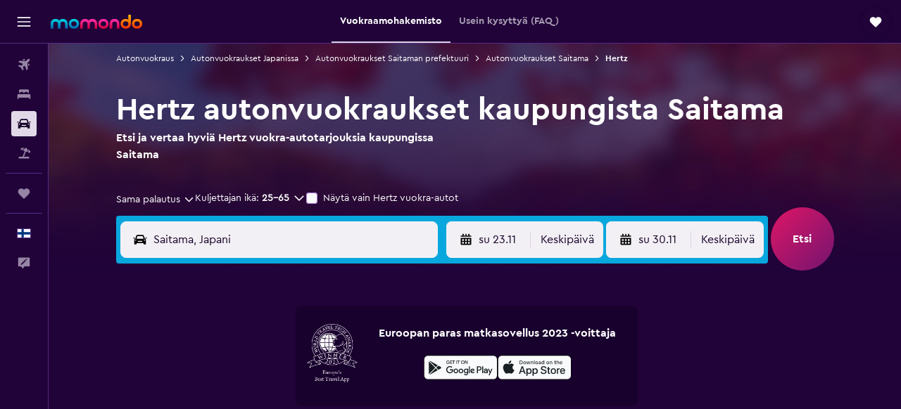

--- FILE ---
content_type: text/html;charset=UTF-8
request_url: https://www.momondo.fi/autonvuokraus/Hertz-Saitama.HERTZ.48087.cl.ksp
body_size: 88427
content:
<!DOCTYPE html>
<html lang='fi-fi' dir='ltr' class="bd-momondo">
<head>
<meta name="r9-version" content="R793d"/><meta name="r9-built" content="20251113.060058"/><meta name="r9-rendered" content="Fri, 14 Nov 2025 06:44:59 GMT"/><meta name="r9-build-number" content="32"/><link rel="stylesheet" href="https://content.r9cdn.net/res/combined.css?v=287d345ed43e06afcec7ffa36520fe0b1ccd1343&amp;cluster=4"/><link rel="stylesheet" href="https://content.r9cdn.net/res/combined.css?v=a945b7829e3335776f0e9d939dd9076ac7ebfc10&amp;cluster=4"/><meta name="viewport" content="width=device-width, initial-scale=1, minimum-scale=1"/><meta name="format-detection" content="telephone=no"/><link rel="icon" href="/favicon.ico" sizes="any"/><link rel="icon" href="/icon.svg" type="image/svg+xml"/><title>Löydä Hertz vuokra-autot kaupungissa Saitama | momondo</title><meta name="description" content="Löydä halvat Hertz vuokra-autot kaupungista Saitama momondosta. Lue arvosteluja ja vertaa lyhyen tai pitkän aikavälin Hertz autonvuokraushintoja."/><link rel="preconnect" href="apis.google.com"/><link rel="dns-prefetch" href="apis.google.com"/><link rel="preconnect" href="www.googletagmanager.com"/><link rel="dns-prefetch" href="www.googletagmanager.com"/><link rel="preconnect" href="www.google-analytics.com"/><link rel="dns-prefetch" href="www.google-analytics.com"/><script type="text/javascript">
var safari13PlusRegex = /Macintosh;.*?Version\/(1[3-9]|[2-9][0-9]+)(\.[0-9]+)* Safari/;
if (
window &&
window.navigator &&
window.navigator.userAgent &&
window.navigator.userAgent.indexOf('Safari') > -1 &&
window.navigator.userAgent.indexOf('Chrome') === -1 &&
safari13PlusRegex.test(window.navigator.userAgent)
) {
if (
'ontouchstart' in window &&
(!('cookieEnabled' in window.navigator) || window.navigator.cookieEnabled)
) {
if (
decodeURIComponent(document.cookie).indexOf('pmov=') < 0 &&
decodeURIComponent(document.cookie).indexOf('oo.tweb=') < 0
) {
var d = new Date();
d.setTime(d.getTime() + 90 * 24 * 60 * 60 * 1000);
document.cookie = 'pmov=tb;path=/;expires=' + d.toUTCString();
}
}
}
</script><meta name="kayak_page" content="car,static-agency-location,unknown"/><meta name="seop" content="HERTZ-48087"/><meta name="seo-cache" content="true"/><script type="text/javascript">
var DynamicContextPromise = (function (handler) {
this.status = 0;
this.value = undefined;
this.thenCallbacks = [];
this.catchCallbacks = [];
this.then = function(fn) {
if (this.status === 0) {
this.thenCallbacks.push(fn);
}
if (this.status === 1) {
fn(this.value);
}
return this;
}.bind(this);
this.catch = function(fn) {
if (this.status === 0) {
this.catchCallbacks.push(fn);
}
if (this.status === 2) {
fn(this.value);
}
return this;
}.bind(this);
var resolve = function(value) {
if (this.status === 0) {
this.status = 1;
this.value = value;
this.thenCallbacks.forEach(function(fn) {
fn(value)
});
}
}.bind(this);
var reject = function(value) {
if (this.status === 0) {
this.status = 2;
this.value = value;
this.catchCallbacks.forEach(function(fn) {
fn(value)
});
}
}.bind(this);
try {
handler(resolve, reject);
} catch (err) {
reject(err);
}
return {
then: this.then,
catch: this.catch,
};
}).bind({})
var ie = (function () {
var undef,
v = 3,
div = document.createElement('div'),
all = div.getElementsByTagName('i');
while (div.innerHTML = '<!--[if gt IE ' + (++v) + ']><i></i><![endif]-->', all[0]);
return v > 4 ? v : undef;
}());
var xhr = ie <= 9 ? new XDomainRequest() : new XMLHttpRequest();
var trackingQueryParams = "";
var getOnlyValidParams = function(paramsList, reservedParamsList) {
var finalParamsList = [];
for (var i = 0; i < paramsList.length; i++) {
if (reservedParamsList.indexOf(paramsList[i].split('=')[0]) == -1) {
finalParamsList.push(paramsList[i]);
}
}
return finalParamsList;
}
var removeUnnecessaryQueryStringChars = function(paramsString) {
if (paramsString.charAt(0) === '?') {
return paramsString.substr(1);
}
return paramsString;
}
var reservedParamsList = ['vertical', 'pageId', 'subPageId', 'originalReferrer', 'seoPlacementId', 'seoLanguage', 'seoCountry', 'tags'];
var paramsString = window.location && window.location.search;
if (paramsString) {
paramsString = removeUnnecessaryQueryStringChars(paramsString);
var finalParamsList = getOnlyValidParams(paramsString.split('&'), reservedParamsList)
trackingQueryParams = finalParamsList.length > 0 ? "&" + finalParamsList.join("&") + "&seo=true" : "";
}
var trackingUrl = '/s/run/fpc/context' +
'?vertical=car' +
'&pageId=static-agency-location' +
'&subPageId=unknown' +
'&originalReferrer=' + encodeURIComponent(document.referrer) +
'&seoPlacementId=' + encodeURIComponent('HERTZ-48087') +
'&tags=' + encodeURIComponent('') +
'&origin=' + encodeURIComponent('') +
'&destination=' + encodeURIComponent('') +
'&isSeoPage=' + encodeURIComponent('true') +
'&domain=' + encodeURIComponent(window.location.host) +
trackingQueryParams;
xhr.open('GET', trackingUrl, true);
xhr.responseType = 'json';
window.R9 = window.R9 || {};
window.R9.unhiddenElements = [];
window.R9.dynamicContextPromise = new DynamicContextPromise(function(resolve, reject) {
xhr.onload = function () {
if (xhr.readyState === xhr.DONE && xhr.status === 200) {
window.R9 = window.R9 || {};
window.R9.globals = window.R9.globals || {};
resolve(xhr.response);
if (xhr.response['formToken']) {
R9.globals.formtoken = xhr.response['formToken'];
}
if (xhr.response['jsonPlacementEnabled'] && xhr.response['jsonGlobalPlacementEnabled']) {
if (xhr.response['placement']) {
R9.globals.placement = xhr.response['placement'];
}
if (xhr.response['affiliate']) {
R9.globals.affiliate = xhr.response['affiliate'];
}
}
if (xhr.response['dsaRemovableFields']) {
var dsaRemovableParamsList = xhr.response['dsaRemovableFields'];
var query = window.location.search.slice(1) || "";
var params = query.split('&');
var needRemoveParams = false;
for (var i = 0; i < dsaRemovableParamsList.length; i++) {
if (query.indexOf(dsaRemovableParamsList[i] + '=') != -1) {
needRemoveParams = true;
break;
}
}
if (needRemoveParams) {
var path = window.location.pathname;
var finalQuery = [];
for (var i = 0; i < params.length; i++) {
if (dsaRemovableParamsList.indexOf(params[i].split('=')[0]) == -1) {
finalQuery.push(params[i]);
}
}
if (window.history.replaceState) {
window.history.replaceState({}, document.title, path + (finalQuery.length > 0 ? '?' + finalQuery.join('&') : ''));
}
}
if(xhr.response['cachedCookieConsentEnabled']) {
var unhideElement = (elementId) => {
var elementToUnhide = document.querySelector(elementId);
if (elementToUnhide) {
window.R9.unhiddenElements = window.R9.unhiddenElements || [];
window.R9.unhiddenElements.push(elementId.replace('#', ''));
elementToUnhide.removeAttribute('hidden');
elementToUnhide.dispatchEvent(new Event('initialStaticHideRemove'));
}
}
var unhideCookieConsent = () => {
if (xhr.response['showSharedIabTcfDialog']) {
unhideElement('#iab-tcf-dialog');
}
if (xhr.response['showDataTransferDisclaimerDialog']) {
unhideElement('#shared-data-transfer-disclaimer-dialog');
}
if (xhr.response['showTwoPartyConsentDialog']) {
unhideElement('#shared-two-part-consent-dialog');
}
}
if (document.readyState === "loading") {
document.addEventListener("DOMContentLoaded", unhideCookieConsent);
} else {
unhideCookieConsent();
}
}
}
} else {
reject(xhr.response);
}
};
})
xhr.send('');
</script><link rel="canonical" href="https://www.momondo.fi/autonvuokraus/Hertz-Saitama.HERTZ.48087.cl.ksp"/><link rel="alternate" hrefLang="de-AT" href="https://www.momondo.at/mietwagen/Hertz-Saitama.HERTZ.48087.cl.ksp"/><link rel="alternate" hrefLang="en-AU" href="https://www.momondo.com.au/car-hire/Hertz-Saitama.HERTZ.48087.cl.ksp"/><link rel="alternate" hrefLang="fr-BE" href="https://www.fr.momondo.be/location-de-voiture/Hertz-Saitama.HERTZ.48087.cl.ksp"/><link rel="alternate" hrefLang="nl-BE" href="https://www.momondo.be/autoverhuur/Hertz-Saitama.HERTZ.48087.cl.ksp"/><link rel="alternate" hrefLang="pt-BR" href="https://www.momondo.com.br/aluguel-de-carros/Hertz-Saitama.HERTZ.48087.cl.ksp"/><link rel="alternate" hrefLang="fr-CA" href="https://www.fr.momondo.ca/location-de-voiture/Hertz-Saitama.HERTZ.48087.cl.ksp"/><link rel="alternate" hrefLang="en-CA" href="https://www.momondo.ca/car-rental/Hertz-Saitama.HERTZ.48087.cl.ksp"/><link rel="alternate" hrefLang="fr-CH" href="https://www.fr.momondo.ch/location-de-voiture/Hertz-Saitama.HERTZ.48087.cl.ksp"/><link rel="alternate" hrefLang="it-CH" href="https://www.it.momondo.ch/noleggio-auto/Hertz-Saitama.HERTZ.48087.cl.ksp"/><link rel="alternate" hrefLang="de-CH" href="https://www.momondo.ch/mietwagen/Hertz-Saitama.HERTZ.48087.cl.ksp"/><link rel="alternate" hrefLang="es-CL" href="https://www.momondo.cl/alquiler-de-autos/Hertz-Saitama.HERTZ.48087.cl.ksp"/><link rel="alternate" hrefLang="es-CO" href="https://www.momondo.com.co/alquiler-de-carros/Hertz-Saitama.HERTZ.48087.cl.ksp"/><link rel="alternate" hrefLang="cs-CZ" href="https://www.momondo.cz/pronajem/Hertz-Saitama.HERTZ.48087.cl.ksp"/><link rel="alternate" hrefLang="de-DE" href="https://www.momondo.de/mietwagen/Hertz-Saitama.HERTZ.48087.cl.ksp"/><link rel="alternate" hrefLang="da-DK" href="https://www.momondo.dk/biludlejning/Hertz-Saitama.HERTZ.48087.cl.ksp"/><link rel="alternate" hrefLang="et-EE" href="https://www.momondo.ee/autorent/Hertz-Saitama.HERTZ.48087.cl.ksp"/><link rel="alternate" hrefLang="es-ES" href="https://www.momondo.es/alquiler-de-coches/Hertz-Saitama.HERTZ.48087.cl.ksp"/><link rel="alternate" hrefLang="es-MX" href="https://www.momondo.mx/alquiler-de-coches/Hertz-Saitama.HERTZ.48087.cl.ksp"/><link rel="alternate" hrefLang="es-UY" href="https://www.es.momondo.com/autos/Hertz-Saitama.HERTZ.48087.cl.ksp"/><link rel="alternate" hrefLang="es-PE" href="https://www.momondo.com.pe/alquiler-de-autos/Hertz-Saitama.HERTZ.48087.cl.ksp"/><link rel="alternate" hrefLang="fi-FI" href="https://www.momondo.fi/autonvuokraus/Hertz-Saitama.HERTZ.48087.cl.ksp"/><link rel="alternate" hrefLang="fr-FR" href="https://www.momondo.fr/location-de-voiture/Hertz-Saitama.HERTZ.48087.cl.ksp"/><link rel="alternate" hrefLang="en-GB" href="https://www.momondo.co.uk/car-hire/Hertz-Saitama.HERTZ.48087.cl.ksp"/><link rel="alternate" hrefLang="en-IE" href="https://www.momondo.ie/car-hire/Hertz-Saitama.HERTZ.48087.cl.ksp"/><link rel="alternate" hrefLang="en-IN" href="https://www.momondo.in/car-rental/Hertz-Saitama.HERTZ.48087.cl.ksp"/><link rel="alternate" hrefLang="it-IT" href="https://www.momondo.it/noleggio-auto/Hertz-Saitama.HERTZ.48087.cl.ksp"/><link rel="alternate" hrefLang="nl-NL" href="https://www.momondo.nl/autoverhuur/Hertz-Saitama.HERTZ.48087.cl.ksp"/><link rel="alternate" hrefLang="no-NO" href="https://www.momondo.no/leiebil/Hertz-Saitama.HERTZ.48087.cl.ksp"/><link rel="alternate" hrefLang="pl-PL" href="https://www.momondo.pl/wypozyczalnie-samochodow/Hertz-Saitama.HERTZ.48087.cl.ksp"/><link rel="alternate" hrefLang="pt-PT" href="https://www.momondo.pt/aluguer-de-carros/Hertz-Saitama.HERTZ.48087.cl.ksp"/><link rel="alternate" hrefLang="ro-RO" href="https://www.momondo.ro/inchirieri-auto/Hertz-Saitama.HERTZ.48087.cl.ksp"/><link rel="alternate" hrefLang="sv-SE" href="https://www.momondo.se/hyrbil/Hertz-Saitama.HERTZ.48087.cl.ksp"/><link rel="alternate" hrefLang="tr-TR" href="https://www.momondo.com.tr/kiralik-arac/Hertz-Saitama.HERTZ.48087.cl.ksp"/><link rel="alternate" hrefLang="ru-UA" href="https://www.ru.momondo.ua/prokat-avto/Hertz-Saitama.HERTZ.48087.cl.ksp"/><link rel="alternate" hrefLang="uk-UA" href="https://www.momondo.ua/orenda-avto/Hertz-Saitama.HERTZ.48087.cl.ksp"/><link rel="alternate" hrefLang="en-US" href="https://www.momondo.com/car-rental/Hertz-Saitama.HERTZ.48087.cl.ksp"/><meta property="og:image" content="https://content.r9cdn.net/rimg/dimg/72/dd/a8b0f867-city-48087-16f7be9a665.jpg?width=1200&amp;height=630&amp;crop=false"/><meta property="og:image:width" content="1200"/><meta property="og:image:height" content="630"/><meta property="og:title" content="Löydä Hertz vuokra-autot kaupungissa Saitama | momondo"/><meta property="og:type" content="website"/><meta property="og:description" content="Löydä halvat Hertz vuokra-autot kaupungista Saitama momondosta. Lue arvosteluja ja vertaa lyhyen tai pitkän aikavälin Hertz autonvuokraushintoja."/><meta property="og:url" content="https://www.momondo.fi/autonvuokraus/Hertz-Saitama.HERTZ.48087.cl.ksp"/><meta property="og:site_name" content="momondo"/><meta property="fb:pages" content="148785901841216"/><meta property="twitter:title" content="Löydä Hertz vuokra-autot kaupungissa Saitama | momondo"/><meta name="twitter:description" content="Löydä halvat Hertz vuokra-autot kaupungista Saitama momondosta. Lue arvosteluja ja vertaa lyhyen tai pitkän aikavälin Hertz autonvuokraushintoja."/><meta name="twitter:image:src" content="https://content.r9cdn.net/rimg/dimg/72/dd/a8b0f867-city-48087-16f7be9a665.jpg?width=440&amp;height=220&amp;crop=false"/><meta name="twitter:card" content="summary_large_image"/><meta name="twitter:site" content="@momondo_fi"/><meta name="twitter:creator" content="@momondo_fi"/><meta name="robots" content="noodp"/><link rel="apple-touch-icon" href="/apple-touch-icon.png"/><link rel="apple-touch-icon" sizes="60x60" href="/apple-touch-icon-60x60.png"/><link rel="apple-touch-icon" sizes="76x76" href="/apple-touch-icon-76x76.png"/><link rel="apple-touch-icon" sizes="120x120" href="/apple-touch-icon-120x120.png"/><link rel="apple-touch-icon" sizes="152x152" href="/apple-touch-icon-152x152.png"/><link rel="apple-touch-icon" sizes="167x167" href="/apple-touch-icon-167x167.png"/><link rel="apple-touch-icon" sizes="180x180" href="/apple-touch-icon-180x180.png"/><script type="application/ld+json">{"@context":"https://schema.org","@type":"Website","name":"momondo","url":"https://www.momondo.fi"}</script><script type="application/ld+json">{"@context":"http://schema.org","@type":"Organization","name":"momondo","url":"https://www.momondo.fi/autonvuokraus/Hertz-Saitama.HERTZ.48087.cl.ksp","sameAs":["https://www.facebook.com/momondo","https://www.instagram.com/momondo"]}</script><script type="application/ld+json">{"@context":"http://schema.org","@type":"WebPage","url":"https://www.momondo.fi/autonvuokraus/Hertz-Saitama.HERTZ.48087.cl.ksp","name":"Löydä Hertz vuokra-autot kaupungissa Saitama | momondo","description":"Löydä halvat Hertz vuokra-autot kaupungista Saitama momondosta. Lue arvosteluja ja vertaa lyhyen tai pitkän aikavälin Hertz autonvuokraushintoja.","publisher":"momondo"}</script><script type="application/ld+json">[{"@context":"http://schema.org","@type":"BreadcrumbList","name":"r9-alt","itemListElement":[{"@type":"ListItem","position":"1","item":{"@id":"https://www.momondo.fi/autonvuokraus","name":"Autonvuokraus"}},{"@type":"ListItem","position":"2","item":{"@id":"","name":"Hertz"}}]},{"@context":"http://schema.org","@type":"BreadcrumbList","name":"r9-full","itemListElement":[{"@type":"ListItem","position":"1","item":{"@id":"https://www.momondo.fi/autonvuokraus","name":"Autonvuokraus"}},{"@type":"ListItem","position":"2","item":{"@id":"/autonvuokraus/Japani-121-crc.ksp","name":"Autonvuokraukset Japanissa"}},{"@type":"ListItem","position":"3","item":{"@id":"/autonvuokraus/Saitaman-prefektuuri-Japani-1780-crr.ksp","name":"Autonvuokraukset Saitaman prefektuuri"}},{"@type":"ListItem","position":"4","item":{"@id":"/autonvuokraus/Saitama-48087","name":"Autonvuokraukset Saitama"}},{"@type":"ListItem","position":"5","item":{"@id":"","name":"Hertz"}}]}]</script><script type="application/ld+json">{"@context":"http://schema.org","@type":"FAQPage","mainEntity":[{"@type":"Question","name":"Tarjoaako Hertz ilmasta autonvuokrauksen peruutusta kaupungissa Saitama?","acceptedAnswer":{"@type":"Answer","text":"Vuokraamon Hertz vuokra-autovaruksen voidaan peruuttaa maksutta kaupungissa Saitama. Peruutusmaksuja voidaan kuitenkin periä, jos peruutus tapahtuu viime hetkellä. Suosittelemme, että soitat suoraan Hertz vuokraamoon saadaksesi lisätietoja. Saitama alueen Hertz puhelinnumerot löytyvät <a href=\"#rental-directory\">täältä</a> Toimipisteet-välilehdeltä."}},{"@type":"Question","name":"Kuinka monta Hertz autonvuokrauksen toimipistettä löytyy kaupungista Saitama?","acceptedAnswer":{"@type":"Answer","text":"Kaupungista Saitama löytyy Hertz vuokraamolta 3 toimipistettä. 1-11-1 Kishikicho Omiya-ku on autovuokraamon suosituimman toimipisteen osoite (käyttäjätietojemme perusteella). Viimeisten 12 kuukauden aikana 60 % momondon käyttäjistä, jotka ovat varanneet Hertz vuokra-auton kaupungista Saitama tekivät sen osoitteessa 1-11-1 Kishikicho Omiya-ku sijaitsevassa toimipisteessä."}},{"@type":"Question","name":"Milloin momondo on viimeksi päivittänyt autoa Saitama hinnat?","acceptedAnswer":{"@type":"Answer","text":"autoa Saitama hinnat päivitettiin viimeksi tänään."}},{"@type":"Question","name":"Kuinka monen toimijan joukosta momondo etsii autoa Saitama?","acceptedAnswer":{"@type":"Answer","text":"Valittavissa olevien toimijoiden määrä autoa Saitama osiossa on 48 marraskuuta 2025 alkaen."}},{"@type":"Question","name":"Kuinka vanha sinun täytyy olla, jotta voit vuokrata auton kohteessa Saitama?","acceptedAnswer":{"@type":"Answer","text":"Kuljettajien vähimmäisikä vaihtelee maittain, mukaan lukien Saitama. Monissa EU-maissa kuljettajan on oltava 18-vuotias. Sinun on oltava pääsääntöisesti 21-vuotias voidaksesi vuokrata auton ulkomailta, ja jos olet alle 25-vuotias, voidaan sinulta periä nuoren kuljettajan lisämaksu. Suosittelemme tutustumaan valitsemasi vuokraamon sääntöihin ennen varauksen tekemistä."}},{"@type":"Question","name":"Mitä asiakirjoja tai henkilöllisyystodistuksia tarvitset autonvuokraukseen kohteessa Saitama?","acceptedAnswer":{"@type":"Answer","text":"Kaikilla kuljettajilla on oltava voimassa oleva ajokortti, kun he heluavat vuokrata auton kohteessa Saitama. Jos ajokortti on kirjoitettu eri kielellä kuin vuokrausmaassa, saatetaan tarvita kansainvälinen ajokortti mahdollisten sakkojen välttämiseksi. Jos vuokraat auton ulkomailta, on sinun ehkä myös toimitettava todisteet paluumatka- ja majoitustiedoista oleskelusi aikana. On aina suositeltavaa tarkistaa ajolupaan liittyvät asiat suoraan yksittäiseltä vuokraamolta, jonka kanssa teet varauksen."}}]}</script><script type="application/ld+json">{"@context":"http://schema.org","@type":"AutoRental","name":"Hertz","image":"https://content.r9cdn.net/rimg/provider-logos/cars/h/hertz.png?crop=false&width=120&height=60&fallback=default3.png&_v=b5d809cb115a670bbad4e51d92960c23","telephone":"+81 48 643 0100","address":{"@type":"PostalAddress","streetAddress":"1-11-1 Kishikicho Omiya-ku","postalCode":"330-0843","addressLocality":"Saitama","addressRegion":"Saitaman prefektuuri","addressCountry":"Japani"},"openingHoursSpecification":[{"@type":"OpeningHoursSpecification","dayOfWeek":["monday"],"opens":"08:00:00","closes":"20:00:00"},{"@type":"OpeningHoursSpecification","dayOfWeek":["tuesday"],"opens":"08:00:00","closes":"20:00:00"},{"@type":"OpeningHoursSpecification","dayOfWeek":["wednesday"],"opens":"08:00:00","closes":"20:00:00"},{"@type":"OpeningHoursSpecification","dayOfWeek":["thursday"],"opens":"08:00:00","closes":"20:00:00"},{"@type":"OpeningHoursSpecification","dayOfWeek":["friday"],"opens":"08:00:00","closes":"20:00:00"},{"@type":"OpeningHoursSpecification","dayOfWeek":["saturday"],"opens":"08:00:00","closes":"20:00:00"},{"@type":"OpeningHoursSpecification","dayOfWeek":["sunday"],"opens":"08:00:00","closes":"20:00:00"}],"areaServed":{"@type":"City","name":"Saitama"},"parentOrganization":{"@type":"Organization","name":"Hertz"}}</script><script type="application/ld+json">{"@context":"http://schema.org","@type":"AutoRental","name":"Hertz","image":"https://content.r9cdn.net/rimg/provider-logos/cars/h/hertz.png?crop=false&width=120&height=60&fallback=default3.png&_v=b5d809cb115a670bbad4e51d92960c23","telephone":"+81 48 881 0100","address":{"@type":"PostalAddress","streetAddress":"19-1 Higashi-takasagocho","addressLocality":"Saitama","addressRegion":"Saitaman prefektuuri","addressCountry":"Japani"},"openingHoursSpecification":[{"@type":"OpeningHoursSpecification","dayOfWeek":["monday"],"opens":"08:00:00","closes":"20:00:00"},{"@type":"OpeningHoursSpecification","dayOfWeek":["tuesday"],"opens":"08:00:00","closes":"20:00:00"},{"@type":"OpeningHoursSpecification","dayOfWeek":["wednesday"],"opens":"08:00:00","closes":"20:00:00"},{"@type":"OpeningHoursSpecification","dayOfWeek":["thursday"],"opens":"08:00:00","closes":"20:00:00"},{"@type":"OpeningHoursSpecification","dayOfWeek":["friday"],"opens":"08:00:00","closes":"20:00:00"},{"@type":"OpeningHoursSpecification","dayOfWeek":["saturday"],"opens":"08:00:00","closes":"20:00:00"},{"@type":"OpeningHoursSpecification","dayOfWeek":["sunday"],"opens":"08:00:00","closes":"20:00:00"}],"areaServed":{"@type":"City","name":"Saitama"},"parentOrganization":{"@type":"Organization","name":"Hertz"}}</script><script type="application/ld+json">{"@context":"http://schema.org","@type":"AutoRental","name":"Hertz","image":"https://content.r9cdn.net/rimg/provider-logos/cars/h/hertz.png?crop=false&width=120&height=60&fallback=default3.png&_v=b5d809cb115a670bbad4e51d92960c23","telephone":"+81 48 812 0210","address":{"@type":"PostalAddress","streetAddress":"531 14 Shimonoda Midoriku","postalCode":"336-0962","addressLocality":"Saitama","addressRegion":"Saitaman prefektuuri","addressCountry":"Japani"},"areaServed":{"@type":"City","name":"Saitama"},"parentOrganization":{"@type":"Organization","name":"Hertz"}}</script>
</head>
<body class='react react-st fi_FI '><div id='root'><div class="c--AO"><nav class="mZv3" aria-label="Näppäimistön pikalinkit"><a href="#main">Siirry pääsisältöön</a></nav><div data-testid="page-top-anchor" aria-live="polite" aria-atomic="true" tabindex="-1" style="position:absolute;width:1px;height:1px;margin:-1px;padding:0;overflow:hidden;clip-path:inset(50%);white-space:nowrap;border:0"></div><header class="mc6t mc6t-mod-sticky-always" style="height:62px;top:0px"><div class="mc6t-wrapper"><div><div class="mc6t-banner mc6t-mod-sticky-non-mobile"></div></div><div class="mc6t-main-content mc6t-mod-bordered" style="height:62px"><div class="common-layout-react-HeaderV2 V_0p V_0p-mod-branded V_0p-mod-side-nav-ux-v2"><div class="wRhj wRhj-mod-justify-start wRhj-mod-grow"><div class="mc6t-nav-button mc6t-mod-hide-empty"><div role="button" tabindex="0" class="ZGw- ZGw--mod-size-medium ZGw--mod-variant-default" aria-label="Avaa päävalikko"><svg viewBox="0 0 200 200" width="20" height="20" xmlns="http://www.w3.org/2000/svg" role="presentation"><path d="M191.67 50H8.33V33.33h183.33V50zm0 100H8.33v16.67h183.33V150zm0-58.33H8.33v16.67h183.33V91.67z"/></svg></div></div><div class="mc6t-logo mc6t-mod-hide-empty"><div class="gPDR gPDR-mod-focus-keyboard gPDR-momondo gPDR-non-compact gPDR-main-logo-mobile gPDR-mod-reduced-size"><a class="gPDR-main-logo-link" href="/" itemProp="https://schema.org/logo" aria-label="Siirry momondo etusivulle"><div class="gPDR-main-logo" style="animation-duration:2000ms"><span style="transform:translate3d(0,0,0);vertical-align:middle;-webkit-font-smoothing:antialiased;-moz-osx-font-smoothing:grayscale;width:auto;height:auto" class="gPDR-logo-image"><svg width="100%" height="100%" xmlns="http://www.w3.org/2000/svg" viewBox="0 0 250 38" role="presentation" style="width:inherit;height:inherit;line-height:inherit;color:inherit"><defs><linearGradient id="logos806a-1" x2="0" y2="100%"><stop offset="0" stop-color="#00d7e5"/><stop offset="1" stop-color="#0066ae"/></linearGradient><linearGradient id="logos806b-1" x2="0" y2="100%"><stop offset="0" stop-color="#ff30ae"/><stop offset="1" stop-color="#d1003a"/></linearGradient><linearGradient id="logos806c-1" x2="0" y2="100%"><stop offset="0" stop-color="#ffba00"/><stop offset="1" stop-color="#f02e00"/></linearGradient></defs><path fill="url(#logos806a-1)" d="M23.2 15.5c2.5-2.7 6-4.4 9.9-4.4 8.7 0 13.4 6 13.4 13.4v12.8c0 .3-.3.5-.5.5h-6c-.3 0-.5-.2-.5-.5V24.5c0-4.6-3.1-5.9-6.4-5.9-3.2 0-6.4 1.3-6.4 5.9v12.8c0 .3-.3.5-.5.5h-5.9c-.3 0-.5-.2-.5-.5V24.5c0-4.6-3.1-5.9-6.4-5.9-3.2 0-6.4 1.3-6.4 5.9v12.8c0 .3-.3.5-.5.5h-6c-.3 0-.5-.2-.5-.5V24.5c0-7.4 4.7-13.4 13.3-13.4 4 0 7.5 1.7 9.9 4.4m54.3 9.1c0 7.5-5.2 13.4-14 13.4s-14-5.9-14-13.4c0-7.6 5.2-13.4 14-13.4 8.8-.1 14 5.9 14 13.4zm-6.7 0c0-3.7-2.4-6.8-7.3-6.8-5.2 0-7.3 3.1-7.3 6.8 0 3.7 2.1 6.8 7.3 6.8 5.1-.1 7.3-3.1 7.3-6.8z"/><path fill="url(#logos806b-1)" d="M103.8 15.5c2.5-2.7 6-4.4 9.9-4.4 8.7 0 13.4 6 13.4 13.4v12.8c0 .3-.3.5-.5.5h-5.9c-.3 0-.5-.2-.5-.5V24.5c0-4.6-3.1-5.9-6.4-5.9-3.2 0-6.4 1.3-6.4 5.9v12.8c0 .3-.3.5-.5.5H101c-.3 0-.5-.2-.5-.5V24.5c0-4.6-3.1-5.9-6.4-5.9-3.2 0-6.4 1.3-6.4 5.9v12.8c0 .3-.3.5-.5.5h-5.9c-.3 0-.5-.2-.5-.5V24.5c0-7.4 4.7-13.4 13.3-13.4 3.8 0 7.3 1.7 9.7 4.4m54.3 9.1c0 7.5-5.2 13.4-14 13.4s-14-5.9-14-13.4c0-7.6 5.2-13.4 14-13.4 8.7-.1 14 5.9 14 13.4zm-6.7 0c0-3.7-2.3-6.8-7.3-6.8-5.2 0-7.3 3.1-7.3 6.8 0 3.7 2.1 6.8 7.3 6.8 5.1-.1 7.3-3.1 7.3-6.8zm9.8-.1v12.8c0 .3.2.5.5.5h5.9c.3 0 .5-.2.5-.5V24.5c0-4.6 3.1-5.9 6.4-5.9 3.3 0 6.4 1.3 6.4 5.9v12.8c0 .3.2.5.5.5h5.9c.3 0 .5-.2.5-.5V24.5c0-7.4-4.5-13.4-13.4-13.4-8.7 0-13.2 6-13.2 13.4"/><path fill="url(#logos806c-1)" d="M218.4 0h-5.9c-.3 0-.5.2-.5.5v13c-1.3-1.2-4.3-2.4-7-2.4-8.8 0-14 5.9-14 13.4s5.2 13.4 14 13.4c8.7 0 14-5.2 14-14.6V.4c-.1-.2-.3-.4-.6-.4zm-13.5 31.3c-5.2 0-7.3-3-7.3-6.8 0-3.7 2.1-6.8 7.3-6.8 4.9 0 7.3 3 7.3 6.8s-2.2 6.8-7.3 6.8zM236 11.1c-8.8 0-14 5.9-14 13.4s5.2 13.4 14 13.4 14-5.9 14-13.4c0-7.4-5.3-13.4-14-13.4zm0 20.2c-5.2 0-7.3-3.1-7.3-6.8 0-3.7 2.1-6.8 7.3-6.8 4.9 0 7.3 3.1 7.3 6.8 0 3.8-2.2 6.8-7.3 6.8z"/></svg></span></div></a></div></div></div><div class="wRhj wRhj-mod-width-full-mobile wRhj-mod-justify-center wRhj-mod-allow-shrink"><div class="V_0p-search-display-wrapper"></div></div><div class="V_0p-secondary-navigation" style="margin:0;top:61px"><div class="N_ex N_ex-pres-default N_ex-mod-inline-spacing-top-none N_ex-mod-inline"><div class="N_ex-navigation-wrapper N_ex-mod-inline"><div class="N_ex-navigation-container"><div class="N_ex-navigation-items-wrapper"><div class="vHYk-button-wrapper vHYk-mod-pres-default"><div role="button" tabindex="0" class="vHYk vHYk-button" data-text="Vuokraamohakemisto"><span>Vuokraamohakemisto</span></div></div><div class="vHYk-button-wrapper vHYk-mod-pres-default"><div role="button" tabindex="0" class="vHYk vHYk-button" data-text="Usein kysyttyä (FAQ)"><span>Usein kysyttyä (FAQ)</span></div></div></div></div></div></div></div><div class="wRhj wRhj-mod-justify-end wRhj-mod-grow"><div><div class="common-layout-react-HeaderAccountWrapper theme-dark account--collapsible account--not-branded"><div class="ui-layout-header-HeaderTripsItem"><div class="trips-drawer-wrapper theme-dark"><div><div role="button" tabindex="0" class="ZGw- ZGw--mod-size-medium ZGw--mod-variant-round" aria-label="Avaa Trips-palvelun laatikko"><div class="c_EZE"><svg viewBox="0 0 200 200" width="1.25em" height="1.25em" xmlns="http://www.w3.org/2000/svg" class="" role="presentation" aria-hidden="true"><path d="M169.94 110.33l-19.75 19.75l-.92.92l-39.58 39.58c-.67.67-1.33 1.25-2 1.67c-.75.58-1.5 1.08-2.25 1.42c-.83.42-1.75.75-2.58 1c-.75.17-1.58.25-2.33.33h-1c-.75-.08-1.58-.17-2.33-.33c-.83-.25-1.75-.58-2.58-1c-.75-.33-1.5-.83-2.25-1.42c-.67-.42-1.33-1-2-1.67L50.79 131l-.92-.92l-19.75-19.75c-8.92-9-13.42-20.67-13.42-32.42s4.5-23.42 13.42-32.42c17.92-17.83 46.92-17.83 64.83 0l5.08 5.08l5.08-5.08c8.92-8.92 20.67-13.33 32.42-13.33s23.5 4.42 32.42 13.33c17.92 17.92 17.92 46.92 0 64.83z"/></svg></div></div></div></div></div></div></div></div><div class="c5ab7 c5ab7-mod-absolute c5ab7-collapsed c5ab7-mod-variant-accordion" style="top:62px"><div tabindex="-1" class="pRB0 pRB0-collapsed pRB0-mod-variant-accordion pRB0-mod-position-sticky" style="top:62px;height:calc(100vh - 62px)"><div><div class="pRB0-nav-items"><nav class="HtHs" aria-label="Etsi"><ul class="HtHs-nav-list"><li><a href="/" aria-label="Etsi lentoja " class="dJtn dJtn-collapsed dJtn-mod-variant-accordion" aria-current="false"><svg viewBox="0 0 200 200" width="1.25em" height="1.25em" xmlns="http://www.w3.org/2000/svg" class="ncEv ncEv-rtl-aware dJtn-menu-item-icon" role="presentation" aria-hidden="true"><path d="M107.91 115.59l-23.6 17.77l10.49 28.28c.83 4.36-.53 8.9-3.65 12.02l-9.78 9.78l-23.54-41.34l-41.28-23.48l9.78-9.66c3.12-3.12 7.6-4.42 11.9-3.65l28.4 10.37l17.71-23.66l-11.79-11.79l-52.86-17.5l13.14-13.49c2.77-2.77 6.6-4.24 10.49-4.01l27.05 1.83l33.12 2.24l22.1 1.47l29.46-29.34c6.48-6.48 17.09-6.48 23.57 0c3.24 3.24 4.89 7.48 4.83 11.79c.06 4.3-1.59 8.54-4.83 11.78l-29.46 29.34l1.47 22.1l2.24 33.12l1.83 27.16c.29 3.83-1.12 7.6-3.83 10.31l-13.44 13.44l-17.74-53.09l-11.79-11.79zm67.76-26.52c-4.77-4.77-12.32-4.89-17.21-.35l2.24 33l14.97-14.97a12.488 12.488 0 000-17.68zm-64.81-64.82a12.488 12.488 0 00-17.68 0L78.21 39.22l33 2.24c4.54-4.89 4.42-12.43-.35-17.21z"/></svg><div class="dJtn-menu-item-title">Lennot</div></a></li><li><a href="/hotellit" aria-label="Etsi majoituksia " class="dJtn dJtn-collapsed dJtn-mod-variant-accordion" aria-current="false"><svg viewBox="0 0 200 200" width="1.25em" height="1.25em" xmlns="http://www.w3.org/2000/svg" class="ncEv dJtn-menu-item-icon" role="presentation" aria-hidden="true"><path d="M170.83 46.67v36.67h-16.67v-3.33c0-7.42-5.92-13.33-13.33-13.33h-19.17c-7.42 0-13.33 5.92-13.33 13.33v3.33H91.66v-3.33c0-7.42-5.92-13.33-13.33-13.33H59.16c-7.42 0-13.33 5.92-13.33 13.33v3.33H29.16V46.67c0-7.42 5.92-13.33 13.33-13.33h115c7.42 0 13.33 5.92 13.33 13.33zm7.5 53.33H21.67c-7.42 0-13.33 5.92-13.33 13.33v53.33h16.67v-16.67h150v16.67h16.67v-53.33c0-7.42-5.92-13.33-13.33-13.33z"/></svg><div class="dJtn-menu-item-title">Majoitukset</div></a></li><li><a href="/autonvuokraus" aria-label="Etsi autoja " class="dJtn dJtn-active dJtn-collapsed dJtn-mod-variant-accordion" aria-current="page"><svg viewBox="0 0 200 200" width="1.25em" height="1.25em" xmlns="http://www.w3.org/2000/svg" class="ncEv dJtn-menu-item-icon" role="presentation" aria-hidden="true"><path d="M25.03 83.33H5.7c-.83 0-1.5-.67-1.5-1.5v-11h20.83v12.5zm150 0h19.33c.83 0 1.5-.67 1.5-1.5v-11h-20.83v12.5zm8.33 17.5v65.83h-33.33v-16.67h-100v16.58l-33.33.08V100.9c0-7.33 6-13.33 13.33-13.33l2.5-.08l14.58-44.92c1.75-5.5 6.92-9.25 12.75-9.25h80.33c5.83 0 11 3.75 12.75 9.25l14.58 44.92h2.5c7.33 0 13.33 6 13.33 13.33zm-137.5 7.5c0-4.58-3.75-8.33-8.33-8.33s-8.33 3.75-8.33 8.33s3.75 8.33 8.33 8.33s8.33-3.75 8.33-8.33zm87.5 16.67c0-4.58-3.75-8.33-8.33-8.33h-50c-4.58 0-8.33 3.75-8.33 8.33s3.75 8.33 8.33 8.33h50c4.58 0 8.33-3.75 8.33-8.33zm16.67-37.5L137.86 50H62.2L50.03 87.5h100zm20.83 20.83c0-4.58-3.75-8.33-8.33-8.33s-8.33 3.75-8.33 8.33s3.75 8.33 8.33 8.33s8.33-3.75 8.33-8.33z"/></svg><div class="dJtn-menu-item-title">Autonvuokraus</div></a></li><li><a href="/pakettimatkat" aria-label="Etsi pakettimatkoja " class="dJtn dJtn-collapsed dJtn-mod-variant-accordion" aria-current="false"><svg viewBox="0 0 200 200" width="1.25em" height="1.25em" xmlns="http://www.w3.org/2000/svg" class="ncEv dJtn-menu-item-icon" role="presentation" aria-hidden="true"><path d="M112.24 25.24L91.38 37.96c-3.4 2.04-6 5.27-7.34 8.95l-4.1 11.28l-27.41-9.98l4.36-11.98c.48-1.33.99-2.48 1.5-3.62c1.18-2.5 2.49-4.41 4-5.37c2.31-1.47 5.33-2.23 9.23-2.23l40.62.24zm49.51 124.74h-62l27.17-74.67l23.5 8.5l4.08-11.25c.75-2 .83-4.08.08-6L142.5 30.73l-6.42-5.33h-7.92l-32.5 19.75c-1.67 1-3.08 2.67-3.75 4.58l-4.17 11.33l23.5 8.5l-29.25 80.42H38.24c-7.33 0-13.25 5.92-13.25 13.25v11.75h150v-11.75c0-7.33-5.92-13.25-13.25-13.25zm29.54-75.84c-.83-2.61-2.65-5.13-5.64-7.64l-30.93-25.63l7.78 22.96c1.29 3.75 1.21 7.89-.13 11.57l-4.1 11.28l27.41 9.98l4.5-12.37c1.54-4.23 1.9-7.65 1.12-10.15z"/></svg><div class="dJtn-menu-item-title">Pakettimatkat</div></a></li></ul></nav></div><div class="pRB0-line"></div><div class="pRB0-nav-items"><div><a href="#" class="eHiZ-mod-underline-none dJtn dJtn-collapsed dJtn-mod-variant-accordion" aria-label="Trips " aria-current="false"><svg viewBox="0 0 200 200" width="1.25em" height="1.25em" xmlns="http://www.w3.org/2000/svg" class="ncEv dJtn-menu-item-icon" role="presentation" aria-hidden="true"><path d="M169.94 110.33l-19.75 19.75l-.92.92l-39.58 39.58c-.67.67-1.33 1.25-2 1.67c-.75.58-1.5 1.08-2.25 1.42c-.83.42-1.75.75-2.58 1c-.75.17-1.58.25-2.33.33h-1c-.75-.08-1.58-.17-2.33-.33c-.83-.25-1.75-.58-2.58-1c-.75-.33-1.5-.83-2.25-1.42c-.67-.42-1.33-1-2-1.67L50.79 131l-.92-.92l-19.75-19.75c-8.92-9-13.42-20.67-13.42-32.42s4.5-23.42 13.42-32.42c17.92-17.83 46.92-17.83 64.83 0l5.08 5.08l5.08-5.08c8.92-8.92 20.67-13.33 32.42-13.33s23.5 4.42 32.42 13.33c17.92 17.92 17.92 46.92 0 64.83z"/></svg><div class="dJtn-menu-item-title">Trips</div></a></div></div><div class="pRB0-line"></div><div class="pRB0-nav-items"><div role="button" tabindex="0" aria-label="Valitse kieli " class="dJtn dJtn-collapsed dJtn-mod-variant-accordion"><div class="dJtn-menu-item-icon"><div class="IXOM IXOM-mod-size-xsmall"><span class="IXOM-flag-container IXOM-fi IXOM-mod-bordered"><img class="DU4n DU4n-hidden" alt="Suomi (Suomi)" width="18" height="12"/></span></div></div><div class="dJtn-menu-item-title">Suomi</div></div></div></div><div class="pRB0-navigation-links"><div class="F-Tz"></div></div></div></div><div class="c1yxs-hidden"><div class="c-ulo c-ulo-mod-always-render" aria-modal="true"><div class="c-ulo-viewport"><div class="c-ulo-content" style="max-width:640px"><div class="BLL2 BLL2-mod-variant-row BLL2-mod-padding-top-small BLL2-mod-padding-bottom-base BLL2-mod-padding-x-large"><div class="BLL2-main BLL2-mod-close-variant-dismiss BLL2-mod-dialog-variant-bottom-sheet-popup"><span class="BLL2-close BLL2-mod-close-variant-dismiss BLL2-mod-close-orientation-left BLL2-mod-close-button-padding-none"><button role="button" class="Py0r Py0r-mod-full-height-width Py0r-mod-variant-solid Py0r-mod-theme-none Py0r-mod-shape-default Py0r-mod-size-xsmall" tabindex="0" aria-disabled="false" aria-label="Sulje"><div class="Py0r-button-container"><div class="Py0r-button-content"><svg viewBox="0 0 200 200" width="20" height="20" xmlns="http://www.w3.org/2000/svg" role="presentation"><path d="M111.83 100l61.83 61.83l-11.83 11.83L100 111.83l-61.83 61.83l-11.83-11.83L88.17 100L26.33 38.17l11.83-11.83l61.83 61.83l61.83-61.83l11.83 11.83L111.82 100z"/></svg></div></div></button></span><div class="BLL2-content"></div></div><div class="BLL2-bottom-content"><label class="hEI8" id="country-picker-search-label" for="country-picker-search">Etsi maata tai kieltä</label><div role="presentation" tabindex="-1" class="puNl puNl-mod-cursor-inherit puNl-mod-font-size-base puNl-mod-radius-base puNl-mod-corner-radius-all puNl-mod-size-base puNl-mod-spacing-default puNl-mod-state-default puNl-mod-theme-form puNl-mod-validation-state-neutral puNl-mod-validation-style-border"><input class="NhpT NhpT-mod-radius-base NhpT-mod-corner-radius-all NhpT-mod-size-base NhpT-mod-state-default NhpT-mod-theme-form NhpT-mod-validation-state-neutral NhpT-mod-validation-style-border NhpT-mod-hide-native-clear-button" type="search" tabindex="0" aria-controls="country-picker-list" id="country-picker-search" autoComplete="off" placeholder="Etsi maata tai kieltä" value=""/></div></div></div><div class="Qe5W Qe5W-mod-padding-none"><div class="daOL"><ul role="listbox" tabindex="0" id="country-picker-list" class="RHsd RHsd-mod-hide-focus-outline RHsd-mod-display-flex"><li id="en-AU-Australia (English)" role="option" class="pe5z" aria-selected="false"><a aria-current="false" class="dG4A" href="https://www.momondo.com.au/car-hire/Hertz-Saitama.HERTZ.48087.cl.ksp" tabindex="-1"><div class="IXOM IXOM-mod-size-xsmall"><span class="IXOM-flag-container IXOM-au IXOM-mod-bordered"><img class="DU4n DU4n-hidden" alt="Australia (English)" width="18" height="12"/></span></div><span class="dG4A-label">Australia (English)</span></a></li><li id="fr-BE-Belgique (Français)" role="option" class="pe5z" aria-selected="false"><a aria-current="false" class="dG4A" href="https://www.fr.momondo.be/in?cc=be&amp;lc=fr&amp;url=/location-de-voiture/Hertz-Saitama.HERTZ.48087.cl.ksp" tabindex="-1"><div class="IXOM IXOM-mod-size-xsmall"><span class="IXOM-flag-container IXOM-be IXOM-mod-bordered"><img class="DU4n DU4n-hidden" alt="Belgique (Français)" width="18" height="12"/></span></div><span class="dG4A-label">Belgique (Français)</span></a></li><li id="nl-BE-België (Nederlands)" role="option" class="pe5z" aria-selected="false"><a aria-current="false" class="dG4A" href="https://www.momondo.be/in?cc=be&amp;lc=nl&amp;url=/autoverhuur/Hertz-Saitama.HERTZ.48087.cl.ksp" tabindex="-1"><div class="IXOM IXOM-mod-size-xsmall"><span class="IXOM-flag-container IXOM-be IXOM-mod-bordered"><img class="DU4n DU4n-hidden" alt="België (Nederlands)" width="18" height="12"/></span></div><span class="dG4A-label">België (Nederlands)</span></a></li><li id="pt-BR-Brasil (Português)" role="option" class="pe5z" aria-selected="false"><a aria-current="false" class="dG4A" href="https://www.momondo.com.br/aluguel-de-carros/Hertz-Saitama.HERTZ.48087.cl.ksp" tabindex="-1"><div class="IXOM IXOM-mod-size-xsmall"><span class="IXOM-flag-container IXOM-br IXOM-mod-bordered"><img class="DU4n DU4n-hidden" alt="Brasil (Português)" width="18" height="12"/></span></div><span class="dG4A-label">Brasil (Português)</span></a></li><li id="en-CA-Canada (English)" role="option" class="pe5z" aria-selected="false"><a aria-current="false" class="dG4A" href="https://www.momondo.ca/in?cc=ca&amp;lc=en&amp;url=/car-rental/Hertz-Saitama.HERTZ.48087.cl.ksp" tabindex="-1"><div class="IXOM IXOM-mod-size-xsmall"><span class="IXOM-flag-container IXOM-ca IXOM-mod-bordered"><img class="DU4n DU4n-hidden" alt="Canada (English)" width="18" height="12"/></span></div><span class="dG4A-label">Canada (English)</span></a></li><li id="fr-CA-Canada (Français)" role="option" class="pe5z" aria-selected="false"><a aria-current="false" class="dG4A" href="https://www.fr.momondo.ca/in?cc=ca&amp;lc=fr&amp;url=/location-de-voiture/Hertz-Saitama.HERTZ.48087.cl.ksp" tabindex="-1"><div class="IXOM IXOM-mod-size-xsmall"><span class="IXOM-flag-container IXOM-ca IXOM-mod-bordered"><img class="DU4n DU4n-hidden" alt="Canada (Français)" width="18" height="12"/></span></div><span class="dG4A-label">Canada (Français)</span></a></li><li id="cs-CZ-Česká republika (Čeština)" role="option" class="pe5z" aria-selected="false"><a aria-current="false" class="dG4A" href="https://www.momondo.cz/pronajem/Hertz-Saitama.HERTZ.48087.cl.ksp" tabindex="-1"><div class="IXOM IXOM-mod-size-xsmall"><span class="IXOM-flag-container IXOM-cz IXOM-mod-bordered"><img class="DU4n DU4n-hidden" alt="Česká republika (Čeština)" width="18" height="12"/></span></div><span class="dG4A-label">Česká republika (Čeština)</span></a></li><li id="es-CL-Chile (Español)" role="option" class="pe5z" aria-selected="false"><a aria-current="false" class="dG4A" href="https://www.momondo.cl/alquiler-de-autos/Hertz-Saitama.HERTZ.48087.cl.ksp" tabindex="-1"><div class="IXOM IXOM-mod-size-xsmall"><span class="IXOM-flag-container IXOM-cl IXOM-mod-bordered"><img class="DU4n DU4n-hidden" alt="Chile (Español)" width="18" height="12"/></span></div><span class="dG4A-label">Chile (Español)</span></a></li><li id="es-CO-Colombia (Español)" role="option" class="pe5z" aria-selected="false"><a aria-current="false" class="dG4A" href="https://www.momondo.com.co/alquiler-de-carros/Hertz-Saitama.HERTZ.48087.cl.ksp" tabindex="-1"><div class="IXOM IXOM-mod-size-xsmall"><span class="IXOM-flag-container IXOM-co IXOM-mod-bordered"><img class="DU4n DU4n-hidden" alt="Colombia (Español)" width="18" height="12"/></span></div><span class="dG4A-label">Colombia (Español)</span></a></li><li id="da-DK-Danmark (Dansk)" role="option" class="pe5z" aria-selected="false"><a aria-current="false" class="dG4A" href="https://www.momondo.dk/biludlejning/Hertz-Saitama.HERTZ.48087.cl.ksp" tabindex="-1"><div class="IXOM IXOM-mod-size-xsmall"><span class="IXOM-flag-container IXOM-dk IXOM-mod-bordered"><img class="DU4n DU4n-hidden" alt="Danmark (Dansk)" width="18" height="12"/></span></div><span class="dG4A-label">Danmark (Dansk)</span></a></li><li id="de-DE-Deutschland (Deutsch)" role="option" class="pe5z" aria-selected="false"><a aria-current="false" class="dG4A" href="https://www.momondo.de/mietwagen/Hertz-Saitama.HERTZ.48087.cl.ksp" tabindex="-1"><div class="IXOM IXOM-mod-size-xsmall"><span class="IXOM-flag-container IXOM-de IXOM-mod-bordered"><img class="DU4n DU4n-hidden" alt="Deutschland (Deutsch)" width="18" height="12"/></span></div><span class="dG4A-label">Deutschland (Deutsch)</span></a></li><li id="et-EE-Eesti (Eesti)" role="option" class="pe5z" aria-selected="false"><a aria-current="false" class="dG4A" href="https://www.momondo.ee/autorent/Hertz-Saitama.HERTZ.48087.cl.ksp" tabindex="-1"><div class="IXOM IXOM-mod-size-xsmall"><span class="IXOM-flag-container IXOM-ee IXOM-mod-bordered"><img class="DU4n DU4n-hidden" alt="Eesti (Eesti)" width="18" height="12"/></span></div><span class="dG4A-label">Eesti (Eesti)</span></a></li><li id="es-ES-España (Español)" role="option" class="pe5z" aria-selected="false"><a aria-current="false" class="dG4A" href="https://www.momondo.es/alquiler-de-coches/Hertz-Saitama.HERTZ.48087.cl.ksp" tabindex="-1"><div class="IXOM IXOM-mod-size-xsmall"><span class="IXOM-flag-container IXOM-es IXOM-mod-bordered"><img class="DU4n DU4n-hidden" alt="España (Español)" width="18" height="12"/></span></div><span class="dG4A-label">España (Español)</span></a></li><li id="fr-FR-France (Français)" role="option" class="pe5z" aria-selected="false"><a aria-current="false" class="dG4A" href="https://www.momondo.fr/location-de-voiture/Hertz-Saitama.HERTZ.48087.cl.ksp" tabindex="-1"><div class="IXOM IXOM-mod-size-xsmall"><span class="IXOM-flag-container IXOM-fr IXOM-mod-bordered"><img class="DU4n DU4n-hidden" alt="France (Français)" width="18" height="12"/></span></div><span class="dG4A-label">France (Français)</span></a></li><li id="en-IN-India (English)" role="option" class="pe5z" aria-selected="false"><a aria-current="false" class="dG4A" href="https://www.momondo.in/car-rental/Hertz-Saitama.HERTZ.48087.cl.ksp" tabindex="-1"><div class="IXOM IXOM-mod-size-xsmall"><span class="IXOM-flag-container IXOM-in IXOM-mod-bordered"><img class="DU4n DU4n-hidden" alt="India (English)" width="18" height="12"/></span></div><span class="dG4A-label">India (English)</span></a></li><li id="en-IE-Ireland (English)" role="option" class="pe5z" aria-selected="false"><a aria-current="false" class="dG4A" href="https://www.momondo.ie/car-hire/Hertz-Saitama.HERTZ.48087.cl.ksp" tabindex="-1"><div class="IXOM IXOM-mod-size-xsmall"><span class="IXOM-flag-container IXOM-ie IXOM-mod-bordered"><img class="DU4n DU4n-hidden" alt="Ireland (English)" width="18" height="12"/></span></div><span class="dG4A-label">Ireland (English)</span></a></li><li id="it-IT-Italia (Italiano)" role="option" class="pe5z" aria-selected="false"><a aria-current="false" class="dG4A" href="https://www.momondo.it/noleggio-auto/Hertz-Saitama.HERTZ.48087.cl.ksp" tabindex="-1"><div class="IXOM IXOM-mod-size-xsmall"><span class="IXOM-flag-container IXOM-it IXOM-mod-bordered"><img class="DU4n DU4n-hidden" alt="Italia (Italiano)" width="18" height="12"/></span></div><span class="dG4A-label">Italia (Italiano)</span></a></li><li id="es-MX-México (Español)" role="option" class="pe5z" aria-selected="false"><a aria-current="false" class="dG4A" href="https://www.momondo.mx/alquiler-de-coches/Hertz-Saitama.HERTZ.48087.cl.ksp" tabindex="-1"><div class="IXOM IXOM-mod-size-xsmall"><span class="IXOM-flag-container IXOM-mx IXOM-mod-bordered"><img class="DU4n DU4n-hidden" alt="México (Español)" width="18" height="12"/></span></div><span class="dG4A-label">México (Español)</span></a></li><li id="nl-NL-Nederland (Nederlands)" role="option" class="pe5z" aria-selected="false"><a aria-current="false" class="dG4A" href="https://www.momondo.nl/autoverhuur/Hertz-Saitama.HERTZ.48087.cl.ksp" tabindex="-1"><div class="IXOM IXOM-mod-size-xsmall"><span class="IXOM-flag-container IXOM-nl IXOM-mod-bordered"><img class="DU4n DU4n-hidden" alt="Nederland (Nederlands)" width="18" height="12"/></span></div><span class="dG4A-label">Nederland (Nederlands)</span></a></li><li id="no-NO-Norge (Norsk)" role="option" class="pe5z" aria-selected="false"><a aria-current="false" class="dG4A" href="https://www.momondo.no/leiebil/Hertz-Saitama.HERTZ.48087.cl.ksp" tabindex="-1"><div class="IXOM IXOM-mod-size-xsmall"><span class="IXOM-flag-container IXOM-no IXOM-mod-bordered"><img class="DU4n DU4n-hidden" alt="Norge (Norsk)" width="18" height="12"/></span></div><span class="dG4A-label">Norge (Norsk)</span></a></li><li id="es-PE-Perú (Español)" role="option" class="pe5z" aria-selected="false"><a aria-current="false" class="dG4A" href="https://www.momondo.com.pe/alquiler-de-autos/Hertz-Saitama.HERTZ.48087.cl.ksp" tabindex="-1"><div class="IXOM IXOM-mod-size-xsmall"><span class="IXOM-flag-container IXOM-pe IXOM-mod-bordered"><img class="DU4n DU4n-hidden" alt="Perú (Español)" width="18" height="12"/></span></div><span class="dG4A-label">Perú (Español)</span></a></li><li id="pl-PL-Polska (Polski)" role="option" class="pe5z" aria-selected="false"><a aria-current="false" class="dG4A" href="https://www.momondo.pl/wypozyczalnie-samochodow/Hertz-Saitama.HERTZ.48087.cl.ksp" tabindex="-1"><div class="IXOM IXOM-mod-size-xsmall"><span class="IXOM-flag-container IXOM-pl IXOM-mod-bordered"><img class="DU4n DU4n-hidden" alt="Polska (Polski)" width="18" height="12"/></span></div><span class="dG4A-label">Polska (Polski)</span></a></li><li id="pt-PT-Portugal (Português)" role="option" class="pe5z" aria-selected="false"><a aria-current="false" class="dG4A" href="https://www.momondo.pt/aluguer-de-carros/Hertz-Saitama.HERTZ.48087.cl.ksp" tabindex="-1"><div class="IXOM IXOM-mod-size-xsmall"><span class="IXOM-flag-container IXOM-pt IXOM-mod-bordered"><img class="DU4n DU4n-hidden" alt="Portugal (Português)" width="18" height="12"/></span></div><span class="dG4A-label">Portugal (Português)</span></a></li><li id="ro-RO-România (Română)" role="option" class="pe5z" aria-selected="false"><a aria-current="false" class="dG4A" href="https://www.momondo.ro/inchirieri-auto/Hertz-Saitama.HERTZ.48087.cl.ksp" tabindex="-1"><div class="IXOM IXOM-mod-size-xsmall"><span class="IXOM-flag-container IXOM-ro IXOM-mod-bordered"><img class="DU4n DU4n-hidden" alt="România (Română)" width="18" height="12"/></span></div><span class="dG4A-label">România (Română)</span></a></li><li id="fr-CH-Suisse (Français)" role="option" class="pe5z" aria-selected="false"><a aria-current="false" class="dG4A" href="https://www.fr.momondo.ch/in?cc=ch&amp;lc=fr&amp;url=/location-de-voiture/Hertz-Saitama.HERTZ.48087.cl.ksp" tabindex="-1"><div class="IXOM IXOM-mod-size-xsmall"><span class="IXOM-flag-container IXOM-ch IXOM-mod-bordered"><img class="DU4n DU4n-hidden" alt="Suisse (Français)" width="18" height="12"/></span></div><span class="dG4A-label">Suisse (Français)</span></a></li><li id="de-CH-Schweiz (Deutsch)" role="option" class="pe5z" aria-selected="false"><a aria-current="false" class="dG4A" href="https://www.momondo.ch/in?cc=ch&amp;lc=de&amp;url=/mietwagen/Hertz-Saitama.HERTZ.48087.cl.ksp" tabindex="-1"><div class="IXOM IXOM-mod-size-xsmall"><span class="IXOM-flag-container IXOM-ch IXOM-mod-bordered"><img class="DU4n DU4n-hidden" alt="Schweiz (Deutsch)" width="18" height="12"/></span></div><span class="dG4A-label">Schweiz (Deutsch)</span></a></li><li id="it-CH-Svizzera (Italiano)" role="option" class="pe5z" aria-selected="false"><a aria-current="false" class="dG4A" href="https://www.it.momondo.ch/in?cc=ch&amp;lc=it&amp;url=/mietwagen/Hertz-Saitama.HERTZ.48087.cl.ksp" tabindex="-1"><div class="IXOM IXOM-mod-size-xsmall"><span class="IXOM-flag-container IXOM-ch IXOM-mod-bordered"><img class="DU4n DU4n-hidden" alt="Svizzera (Italiano)" width="18" height="12"/></span></div><span class="dG4A-label">Svizzera (Italiano)</span></a></li><li id="en-ZA-South Africa (English)" role="option" class="pe5z" aria-selected="false"><a aria-current="false" class="dG4A" href="https://www.momondo.co.za" tabindex="-1"><div class="IXOM IXOM-mod-size-xsmall"><span class="IXOM-flag-container IXOM-za IXOM-mod-bordered"><img class="DU4n DU4n-hidden" alt="South Africa (English)" width="18" height="12"/></span></div><span class="dG4A-label">South Africa (English)</span></a></li><li id="fi-FI-Suomi (Suomi)" role="option" class="pe5z pe5z-mod-selected" aria-selected="true"><a aria-current="true" class="dG4A dG4A-mod-selected" href="https://www.momondo.fi/autonvuokraus/Hertz-Saitama.HERTZ.48087.cl.ksp" tabindex="-1"><div class="IXOM IXOM-mod-size-xsmall"><span class="IXOM-flag-container IXOM-fi IXOM-mod-bordered"><img class="DU4n DU4n-hidden" alt="Suomi (Suomi)" width="18" height="12"/></span></div><span class="dG4A-label">Suomi (Suomi)</span></a></li><li id="sv-SE-Sverige (Svenska)" role="option" class="pe5z" aria-selected="false"><a aria-current="false" class="dG4A" href="https://www.momondo.se/hyrbil/Hertz-Saitama.HERTZ.48087.cl.ksp" tabindex="-1"><div class="IXOM IXOM-mod-size-xsmall"><span class="IXOM-flag-container IXOM-se IXOM-mod-bordered"><img class="DU4n DU4n-hidden" alt="Sverige (Svenska)" width="18" height="12"/></span></div><span class="dG4A-label">Sverige (Svenska)</span></a></li><li id="tr-TR-Türkiye (Türkçe)" role="option" class="pe5z" aria-selected="false"><a aria-current="false" class="dG4A" href="https://www.momondo.com.tr/kiralik-arac/Hertz-Saitama.HERTZ.48087.cl.ksp" tabindex="-1"><div class="IXOM IXOM-mod-size-xsmall"><span class="IXOM-flag-container IXOM-tr IXOM-mod-bordered"><img class="DU4n DU4n-hidden" alt="Türkiye (Türkçe)" width="18" height="12"/></span></div><span class="dG4A-label">Türkiye (Türkçe)</span></a></li><li id="en-GB-United Kingdom (English)" role="option" class="pe5z" aria-selected="false"><a aria-current="false" class="dG4A" href="https://www.momondo.co.uk/car-hire/Hertz-Saitama.HERTZ.48087.cl.ksp" tabindex="-1"><div class="IXOM IXOM-mod-size-xsmall"><span class="IXOM-flag-container IXOM-gb IXOM-mod-bordered"><img class="DU4n DU4n-hidden" alt="United Kingdom (English)" width="18" height="12"/></span></div><span class="dG4A-label">United Kingdom (English)</span></a></li><li id="en-US-United States (English)" role="option" class="pe5z" aria-selected="false"><a aria-current="false" class="dG4A" href="https://www.momondo.com/in?cc=us&amp;lc=en&amp;url=/car-rental/Hertz-Saitama.HERTZ.48087.cl.ksp" tabindex="-1"><div class="IXOM IXOM-mod-size-xsmall"><span class="IXOM-flag-container IXOM-us IXOM-mod-bordered"><img class="DU4n DU4n-hidden" alt="United States (English)" width="18" height="12"/></span></div><span class="dG4A-label">United States (English)</span></a></li><li id="es-UY-Estados Unidos (Español)" role="option" class="pe5z" aria-selected="false"><a aria-current="false" class="dG4A" href="https://www.es.momondo.com/in?cc=uy&amp;lc=es&amp;url=/car-rental/Hertz-Saitama.HERTZ.48087.cl.ksp" tabindex="-1"><div class="IXOM IXOM-mod-size-xsmall"><span class="IXOM-flag-container IXOM-us IXOM-mod-bordered"><img class="DU4n DU4n-hidden" alt="Estados Unidos (Español)" width="18" height="12"/></span></div><span class="dG4A-label">Estados Unidos (Español)</span></a></li><li id="es-UY-Uruguay (Español)" role="option" class="pe5z" aria-selected="false"><a aria-current="false" class="dG4A" href="https://www.es.momondo.com/autos/Hertz-Saitama.HERTZ.48087.cl.ksp" tabindex="-1"><div class="IXOM IXOM-mod-size-xsmall"><span class="IXOM-flag-container IXOM-uy IXOM-mod-bordered"><img class="DU4n DU4n-hidden" alt="Uruguay (Español)" width="18" height="12"/></span></div><span class="dG4A-label">Uruguay (Español)</span></a></li><li id="de-AT-Österreich (Deutsch)" role="option" class="pe5z" aria-selected="false"><a aria-current="false" class="dG4A" href="https://www.momondo.at/mietwagen/Hertz-Saitama.HERTZ.48087.cl.ksp" tabindex="-1"><div class="IXOM IXOM-mod-size-xsmall"><span class="IXOM-flag-container IXOM-at IXOM-mod-bordered"><img class="DU4n DU4n-hidden" alt="Österreich (Deutsch)" width="18" height="12"/></span></div><span class="dG4A-label">Österreich (Deutsch)</span></a></li><li id="uk-UA-Україна (Українська)" role="option" class="pe5z" aria-selected="false"><a aria-current="false" class="dG4A" href="https://www.momondo.ua/in?cc=ua&amp;lc=uk&amp;url=/orenda-avto/Hertz-Saitama.HERTZ.48087.cl.ksp" tabindex="-1"><div class="IXOM IXOM-mod-size-xsmall"><span class="IXOM-flag-container IXOM-ua IXOM-mod-bordered"><img class="DU4n DU4n-hidden" alt="Україна (Українська)" width="18" height="12"/></span></div><span class="dG4A-label">Україна (Українська)</span></a></li><li id="ru-UA-Украина (Русский)" role="option" class="pe5z" aria-selected="false"><a aria-current="false" class="dG4A" href="https://www.ru.momondo.ua/in?cc=ua&amp;lc=ru&amp;url=/orenda-avto/Hertz-Saitama.HERTZ.48087.cl.ksp" tabindex="-1"><div class="IXOM IXOM-mod-size-xsmall"><span class="IXOM-flag-container IXOM-ua IXOM-mod-bordered"><img class="DU4n DU4n-hidden" alt="Украина (Русский)" width="18" height="12"/></span></div><span class="dG4A-label">Украина (Русский)</span></a></li></ul></div></div></div></div></div></div><div class="V_0p-loader"></div></div></div></div></header><div class="c--AO-main c--AO-new-nav-breakpoints" id="main" style="margin:0"><div><div class="D7DZ"><div class="D7DZ-content"><div class="kml-layout edges-m mobile-edges c31EJ"><nav aria-label="Breadcrumb" class="qLKa-mod-desktop qLKa-mod-paddings-small"><ol class="qLKa-list"><li class="qLKa-list-item"><a class="qLKa-item qLKa-mod-theme-default qLKa-mod-size-small qLKa-mod-color-app-content" href="https://www.momondo.fi/autonvuokraus">Autonvuokraus</a><svg viewBox="0 0 200 200" width="12" height="12" xmlns="http://www.w3.org/2000/svg" class="qLKa-separator qLKa-mod-theme-default" role="presentation"><path d="M75 32.5l57.95 58.09c5.19 5.2 5.19 13.62 0 18.82L75 167.5l-11.83-11.83L118.84 100L63.17 44.33L75 32.5z"/></svg></li><li class="qLKa-list-item"><a class="qLKa-item qLKa-mod-theme-default qLKa-mod-size-small qLKa-mod-color-app-content" href="/autonvuokraus/Japani-121-crc.ksp">Autonvuokraukset Japanissa</a><svg viewBox="0 0 200 200" width="12" height="12" xmlns="http://www.w3.org/2000/svg" class="qLKa-separator qLKa-mod-theme-default" role="presentation"><path d="M75 32.5l57.95 58.09c5.19 5.2 5.19 13.62 0 18.82L75 167.5l-11.83-11.83L118.84 100L63.17 44.33L75 32.5z"/></svg></li><li class="qLKa-list-item"><a class="qLKa-item qLKa-mod-theme-default qLKa-mod-size-small qLKa-mod-color-app-content" href="/autonvuokraus/Saitaman-prefektuuri-Japani-1780-crr.ksp">Autonvuokraukset Saitaman prefektuuri</a><svg viewBox="0 0 200 200" width="12" height="12" xmlns="http://www.w3.org/2000/svg" class="qLKa-separator qLKa-mod-theme-default" role="presentation"><path d="M75 32.5l57.95 58.09c5.19 5.2 5.19 13.62 0 18.82L75 167.5l-11.83-11.83L118.84 100L63.17 44.33L75 32.5z"/></svg></li><li class="qLKa-list-item"><a class="qLKa-item qLKa-mod-theme-default qLKa-mod-size-small qLKa-mod-color-app-content" href="/autonvuokraus/Saitama-48087">Autonvuokraukset Saitama</a><svg viewBox="0 0 200 200" width="12" height="12" xmlns="http://www.w3.org/2000/svg" class="qLKa-separator qLKa-mod-theme-default" role="presentation"><path d="M75 32.5l57.95 58.09c5.19 5.2 5.19 13.62 0 18.82L75 167.5l-11.83-11.83L118.84 100L63.17 44.33L75 32.5z"/></svg></li><li class="qLKa-list-item"><span class="qLKa-current-item qLKa-mod-size-small qLKa-mod-theme-default qLKa-mod-bold" aria-current="page">Hertz</span></li></ol></nav><div class="xQjA xQjA-header xQjA-mod-header-top-spacing"><div class="k6F4-header-container k6F4-mod-title-container-spacing-none"><h1 class="k6F4-header k6F4-mod-title-size-xlarge k6F4-mod-title-sub-text-size-undefined k6F4-mod-title-color-app-content k6F4-mod-title-spacing-xlarge k6F4-mod-text-align-undefined k6F4-mod-font-weight-default">Hertz autonvuokraukset kaupungista Saitama</h1></div><h2 class="mfj4-mod-sub-title-size-base mfj4-mod-spacing-bottom-xxlarge mfj4-mod-sub-title-color-app-content mfj4-mod-text-align-undefined mfj4-mod-sub-title-font-weight-default">Etsi ja vertaa hyviä Hertz vuokra-autotarjouksia kaupungissa Saitama</h2></div><div class="vL6B vL6B-theme-outlined"><div class="J_T2"><div class="J_T2-header"><div class="c8pzf c8pzf-mod-desktop-spacing"><div class="vL6B-top-controls"><div class="c2cnN c2cnN-mod-size-small c2cnN-mod-full-width"><div class="udzg udzg-mod-size-small udzg-mod-radius-none udzg-mod-state-default udzg-mod-alignment-left udzg-mod-variant-default udzg-mod-full-width" role="combobox" aria-controls="car-search-form-type-toggle-x8094" aria-haspopup="listbox" aria-expanded="false" tabindex="0" aria-label="Auton palautuspaikan sijainti Sama palautus"><div class="Uqct-title"><span class="Uczr-select-title Uczr-mod-alignment-left">Sama palautus</span></div><div class="c15uy c15uy-mod-variant-default"><svg viewBox="0 0 200 200" width="1.25em" height="1.25em" xmlns="http://www.w3.org/2000/svg" role="presentation"><path d="M167.5 75l-58.09 57.95c-5.2 5.19-13.62 5.19-18.82 0L32.5 75l11.83-11.83L100 118.84l55.67-55.67L167.5 75z"/></svg></div></div></div><div role="button" tabindex="0"><div class="udzg udzg-mod-size-small udzg-mod-radius-none udzg-mod-state-default udzg-mod-alignment-left udzg-mod-variant-default"><div class="Uqct-title"><span class="oECi">Kuljettajan ikä:<!-- --> <span class="oECi-age oECi-mod-bold-age">25-65</span></span></div><div class="c15uy c15uy-mod-variant-default"><svg viewBox="0 0 200 200" width="1.25em" height="1.25em" xmlns="http://www.w3.org/2000/svg" role="presentation"><path d="M167.5 75l-58.09 57.95c-5.2 5.19-13.62 5.19-18.82 0L32.5 75l11.83-11.83L100 118.84l55.67-55.67L167.5 75z"/></svg></div></div></div><div class="kX9Y-field kX9Y-agency kX9Y-mod-theme-compact"><span class="dX-j dX-j-mod-size-small dX-j-mod-align-center dX-j-mod-label-position-end dX-j-mod-theme-default"><span class="dX-j-input-wrapper"><input id="cars-search-form-agency" tabindex="0" aria-disabled="false" aria-checked="false" class="dX-j-input" type="checkbox" value="false"/><svg viewBox="0 0 200 200" width="1.25em" height="1.25em" xmlns="http://www.w3.org/2000/svg" class="dX-j-icon" role="presentation"><path d="M145.83 80.5l-44.5 44.42l-2.67 2.67h0c-5.07 5.02-13.25 5-18.29-.04l-26.21-26.21l11.75-11.83l23.67 23.67l44.5-44.5l11.75 11.83z"/></svg></span><label for="cars-search-form-agency" id="cars-search-form-agency-label" class="dX-j-label"><span class="dBB_">Näytä vain Hertz vuokra-autot</span></label></span></div></div></div></div><div class="J_T2-row J_T2-mod-collapse-l J_T2-mod-spacing-y-none J_T2-mod-spacing-x-none"><div class="J_T2-field-group J_T2-mod-collapse-l J_T2-mod-spacing-y-xxsmall J_T2-mod-spacing-x-xxsmall J_T2-mod-grow J_T2-mod-outline"><div class="c4Nju"><div class="VzQg VzQg-mod-border-radius-medium c4Nju-block c4Nju-mod-size-large"></div></div></div><div class="J_T2-field-group J_T2-mod-collapse-l J_T2-mod-spacing-y-xxsmall J_T2-mod-spacing-x-xxsmall J_T2-mod-grow J_T2-mod-outline"><div class="c4Nju"><div class="VzQg VzQg-mod-border-radius-medium c4Nju-block c4Nju-mod-size-large"></div></div></div><span class="vL6B-submit vL6B-mod-rounded"><span class="e0ZN"><button class="RxNS RxNS-mod-disabled RxNS-mod-animation-search RxNS-mod-variant-solid RxNS-mod-theme-progress RxNS-mod-shape-round RxNS-mod-spacing-base RxNS-mod-size-xlarge" tabindex="-1" disabled="" aria-disabled="true" role="button" type="submit" aria-label="Napsauta etsiäksesi autoja"><div class="RxNS-button-container"><div class="RxNS-button-content"><div class="a7Uc"><div class="a7Uc-infix"><span class="A_8a-title">Etsi</span></div></div></div></div></button></span></span></div><div class="J_T2-footer"></div></div></div></div></div></div></div><div class="RziN"><div class="kml-layout edges-m mobile-edges c31EJ"><div class="aZJU aZJU-mod-spacing-default aZJU-mod-alignment-center aZJU-mod-wrap"><div class="ZwWv ZwWv-mod-max-width-shrunk ZwWv-mod-margin-default ZwWv-mod-background-color-transparent ZwWv-mod-text-alignment-center ZwWv-mod-two-in-row ZwWv-mod-centered-items"><button class="ZwWv-image-wrapper"><img class="ATNn ATNn-hidden ZwWv-image" alt="Euroopan paras matkasovellus 2023 -voittaja"/></button><div class="ZwWv-content"><div class="ZwWv-title">Euroopan paras matkasovellus 2023 -voittaja</div><div class="CoyE"><a href="#" class="eHiZ-mod-underline-none" title="Hanki Google Playsta" aria-label="Hanki Google Playsta" target="_blank"><svg width="105" height="46" viewBox="0 0 185 62" fill="none" xmlns="http://www.w3.org/2000/svg" role="presentation" url="https://app.adjust.com/nrro0e_fiwyk9?campaign=M-Brand-NA-FI-FI-SEO&amp;adgroup=cars&amp;creative=Travel_App_Awards_module&amp;fallback=https://www.momondo.fi/mobile&amp;redirect_macos=https://www.momondo.fi/mobile"> <path d="M169.899 0.000154H14.7087C14.143 0.000154 13.5841 0.000153999 13.0198 0.00323399C12.5476 0.00631398 12.0791 0.015246 11.6023 0.0227919C10.5664 0.0349558 9.53296 0.125925 8.51094 0.294909C7.49035 0.467573 6.50173 0.793102 5.57852 1.26049C4.65647 1.73185 3.81398 2.34432 3.08159 3.07568C2.34536 3.80493 1.73164 4.64785 1.26405 5.57201C0.795147 6.49443 0.470018 7.48289 0.299891 8.50324C0.128134 9.52227 0.0357098 10.553 0.0234482 11.5863C0.00910162 12.0585 0.00755897 12.5322 0 13.0045V48.6003C0.00755897 49.0784 0.00910162 49.5417 0.0234482 50.0202C0.0357214 51.0533 0.128145 52.084 0.299891 53.1029C0.469561 54.1238 0.794708 55.1128 1.26405 56.0355C1.73142 56.9568 2.34522 57.7963 3.08159 58.5215C3.8112 59.2561 4.65424 59.869 5.57852 60.3367C6.50173 60.8054 7.49024 61.1328 8.51094 61.3082C9.53313 61.4758 10.5665 61.5668 11.6023 61.5804C12.0789 61.5909 12.5476 61.5969 13.0199 61.5969C13.5841 61.6 14.143 61.6 14.7087 61.6H169.899C170.454 61.6 171.017 61.6 171.571 61.5969C172.041 61.5969 172.524 61.5909 172.994 61.5804C174.027 61.5675 175.059 61.4765 176.079 61.3082C177.103 61.1316 178.095 60.8042 179.023 60.3367C179.946 59.8687 180.788 59.2559 181.517 58.5215C182.252 57.7935 182.867 56.9545 183.34 56.0355C183.806 55.1121 184.128 54.1232 184.295 53.1029C184.467 52.0838 184.563 51.0533 184.581 50.02C184.588 49.5417 184.588 49.0784 184.588 48.6003C184.6 48.0408 184.6 47.4844 184.6 46.9158V14.6859C184.6 14.1218 184.6 13.5624 184.588 13.0045C184.588 12.5322 184.588 12.0585 184.581 11.5862C184.563 10.5528 184.467 9.52225 184.295 8.50309C184.128 7.48343 183.805 6.49516 183.34 5.57217C182.388 3.71961 180.878 2.21164 179.023 1.26033C178.095 0.794094 177.103 0.468651 176.079 0.294755C175.059 0.125053 174.028 0.0340773 172.994 0.0226379C172.524 0.015092 172.041 0.00600599 171.571 0.00307999C171.017 0 170.454 0 169.899 0L169.899 0.000154Z" fill="black"/> <path d="M13.0274 60.2525C12.5573 60.2525 12.0987 60.2465 11.6324 60.2361C10.6664 60.2235 9.70261 60.1396 8.74901 59.985C7.85983 59.8321 6.99846 59.5477 6.19331 59.1411C5.39551 58.738 4.66786 58.2094 4.03823 57.5756C3.39943 56.9492 2.8676 56.2228 2.4638 55.425C2.0556 54.622 1.7731 53.7613 1.62614 52.8729C1.4675 51.9183 1.38168 50.953 1.36945 49.9854C1.35958 49.6606 1.34677 48.5794 1.34677 48.5794V13.0044C1.34677 13.0044 1.36035 11.9396 1.36945 11.6267C1.3812 10.6607 1.46655 9.69693 1.62476 8.74383C1.772 7.85297 2.05474 6.9898 2.46319 6.1842C2.86543 5.38694 3.39424 4.65991 4.02913 4.03129C4.66334 3.39669 5.39335 2.86535 6.19254 2.45664C6.99585 2.05146 7.85561 1.76911 8.74299 1.61904C9.69974 1.46291 10.6669 1.37854 11.6362 1.36663L13.0282 1.34753H171.564L172.972 1.36709C173.933 1.37848 174.891 1.46219 175.839 1.6175C176.736 1.76949 177.605 2.05387 178.417 2.46126C180.018 3.2849 181.321 4.588 182.143 6.1879C182.545 6.98797 182.823 7.84414 182.968 8.72735C183.128 9.68825 183.218 10.6595 183.236 11.6335C183.241 12.0696 183.241 12.5381 183.241 13.0044C183.253 13.5819 183.253 14.1315 183.253 14.6857V46.9157C183.253 47.4752 183.253 48.0211 183.241 48.5715C183.241 49.0723 183.241 49.5311 183.235 50.0032C183.217 50.9599 183.129 51.9139 182.971 52.8576C182.827 53.7525 182.546 54.6199 182.138 55.4294C181.731 56.2185 181.203 56.9387 180.571 57.5634C179.941 58.2006 179.212 58.7323 178.413 59.138C177.602 59.5477 176.735 59.8331 175.839 59.9847C174.886 60.1402 173.922 60.2242 172.956 60.2359C172.495 60.2467 172.033 60.2522 171.572 60.2524L169.899 60.2555L13.0274 60.2525Z" fill="#F9FAFB"/> <path d="M64.8401 17.9981C64.8401 19.1436 64.5009 20.0558 63.8214 20.7363C63.0496 21.5455 62.0438 21.9503 60.8072 21.9503C59.623 21.9503 58.6162 21.5402 57.7882 20.7187C56.9588 19.8978 56.5448 18.8798 56.5448 17.6653C56.5448 16.4503 56.9588 15.4329 57.7882 14.6114C58.6162 13.7905 59.623 13.3798 60.8072 13.3798C61.3948 13.3798 61.9573 13.4947 62.4914 13.7238C63.0255 13.9535 63.454 14.2584 63.7745 14.6402L63.0533 15.3618C62.5101 14.7129 61.7623 14.3887 60.8072 14.3887C59.9436 14.3887 59.1968 14.6921 58.5666 15.2993C57.9362 15.9072 57.6211 16.6954 57.6211 17.6653C57.6211 18.6353 57.9362 19.4235 58.5666 20.0314C59.1968 20.6386 59.9435 20.942 60.8072 20.942C61.7234 20.942 62.4872 20.637 63.0987 20.026C63.4957 19.628 63.7252 19.0748 63.7867 18.3644H60.8071V17.379H64.7829C64.8213 17.5933 64.8401 17.7989 64.8401 17.9981Z" fill="#192024"/> <path d="M64.8401 17.9981L64.7034 17.9981C64.7023 19.1175 64.3753 19.987 63.7247 20.6397L63.7233 20.6408L63.7227 20.6419C62.9754 21.4231 62.0149 21.812 60.8072 21.8136C59.6546 21.812 58.6899 21.4189 57.8844 20.622C57.0806 19.8236 56.6831 18.8488 56.6816 17.6653C56.6831 16.4813 57.0806 15.5071 57.8844 14.7092C58.6899 13.9118 59.6546 13.5181 60.8072 13.5165C61.3772 13.5165 61.9199 13.6277 62.4374 13.8493C62.9555 14.0726 63.3648 14.3652 63.6697 14.7285L63.7745 14.6402L63.6778 14.5436L62.9566 15.2656L63.0533 15.3618L63.1586 15.2743C62.5902 14.5932 61.7923 14.2499 60.8072 14.252C59.9116 14.2509 59.1237 14.5709 58.472 15.2011C57.8139 15.8334 57.4833 16.6661 57.4844 17.6653C57.4833 18.6647 57.8139 19.4972 58.472 20.1296C59.1237 20.7599 59.9116 21.0798 60.8072 21.0787C61.7537 21.0804 62.5604 20.7593 63.1954 20.1227C63.6195 19.6975 63.8599 19.1085 63.923 18.3762L63.9357 18.2277H60.944V17.5158H64.7829L64.7829 17.379L64.6483 17.4031C64.6857 17.6104 64.7034 17.8074 64.7034 17.9981H64.9768C64.9768 17.7903 64.9576 17.5767 64.9175 17.3546L64.8972 17.2423H60.6705V18.5011H63.7867L63.7867 18.3644L63.6505 18.3527C63.5902 19.0407 63.3711 19.5587 63.0021 19.9294C62.4145 20.5147 61.6934 20.8036 60.8072 20.8053C59.9757 20.8042 59.2701 20.5179 58.6617 19.9331C58.0592 19.3504 57.7595 18.6064 57.7579 17.6653C57.7595 16.7243 58.0592 15.9803 58.6617 15.3976C59.2701 14.8128 59.9756 14.5265 60.8072 14.5254C61.7319 14.5276 62.4301 14.8331 62.9488 15.4499L63.0449 15.5642L63.9598 14.6484L63.8791 14.5526C63.5432 14.1522 63.0956 13.8343 62.5454 13.5983C61.9942 13.3616 61.4125 13.243 60.8072 13.243C59.5916 13.242 58.5426 13.6692 57.6916 14.5148C56.8376 15.3586 56.4071 16.4194 56.4082 17.6653C56.4071 18.9108 56.8376 19.9721 57.6922 20.8164C58.5426 21.6614 59.5916 22.0882 60.8072 22.0871C62.0732 22.0882 63.1234 21.6678 63.9203 20.8308L63.8214 20.7363L63.9181 20.833C64.6264 20.1253 64.9778 19.1693 64.9768 17.9981L64.8401 17.9981ZM71.1429 14.5714H67.4066V17.1725H70.7761V18.1582H67.4066V20.7593H71.1429V21.7671H66.3533V13.5636H71.1429V14.5714Z" fill="#192024"/> <path d="M71.1429 14.5714L71.1429 14.4346H67.2699V17.3092H70.6393V18.0211L67.2698 18.0215V20.896H71.0061V21.6304H66.4901V13.7003H71.0061V14.5714L71.1429 14.5714L71.2796 14.5714V13.4268H66.2166V21.9038H71.2796V20.6226H67.5433V18.2949H70.9128V17.0357H67.5433V14.7081H71.2796V14.5714L71.1429 14.5714ZM75.5886 21.7672H74.5337V14.5713H72.2421V13.5635H77.8801V14.5713H75.5886V21.7672Z" fill="#192024"/> <path d="M75.5886 21.7672L75.5886 21.6304H74.6704V14.4346H72.3789V13.7003H77.7433V14.4346H75.4519V21.7671L75.5886 21.7672L75.7253 21.7671V14.7081H78.0168V13.4268H72.1054V14.708H74.3969V21.9038H75.7253V21.7671L75.5886 21.7672ZM81.9593 21.7672V13.5635H83.0132V21.7671L81.9593 21.7672Z" fill="#192024"/> <path d="M81.9593 21.7672H82.096V13.7003H82.8764V21.6304H81.9593L81.9593 21.7672L81.9593 21.9038H83.1498V13.4268H81.8226V21.9038H81.9593L81.9593 21.7672ZM87.6895 21.7672H86.6346V14.5713H84.3432V13.5635H89.981V14.5713H87.6895V21.7672Z" fill="#192024"/> <path d="M87.6895 21.7672L87.6896 21.6304H86.7714V14.4346H84.48V13.7003H89.8443V14.4346H87.5528V21.7671L87.6895 21.7672L87.8263 21.7671V14.7081H90.1178V13.4268H84.2065V14.708H86.4979V21.9038H87.8263V21.7671L87.6895 21.7672ZM95.4165 20.0202C96.0238 20.6349 96.7668 20.9419 97.6455 20.9419C98.5242 20.9419 99.2676 20.6349 99.8739 20.0202C100.482 19.4055 100.786 18.6197 100.786 17.6653C100.786 16.711 100.482 15.9252 99.8739 15.3105C99.2676 14.6958 98.5242 14.3887 97.6455 14.3887C96.7668 14.3887 96.0238 14.6958 95.4165 15.3105C94.8102 15.9252 94.5058 16.711 94.5058 17.6653C94.5058 18.6197 94.8102 19.4055 95.4165 20.0202ZM100.654 20.7069C99.8472 21.5363 98.8441 21.9503 97.6455 21.9503C96.4458 21.9503 95.4431 21.5363 94.6383 20.7069C93.8312 19.8785 93.4295 18.8644 93.4295 17.6653C93.4295 16.4662 93.8312 15.452 94.6383 14.6237C95.4432 13.7942 96.4458 13.3798 97.6455 13.3798C98.8377 13.3798 99.8381 13.7964 100.648 14.6291C101.458 15.4617 101.863 16.4737 101.863 17.6653C101.863 18.8644 101.459 19.8785 100.654 20.7069Z" fill="#192024"/> <path d="M95.4165 20.0202L95.3192 20.1163C95.9491 20.7556 96.7348 21.0804 97.6455 21.0787C98.5556 21.0804 99.3424 20.7556 99.9712 20.1163C100.605 19.4764 100.924 18.6486 100.923 17.6653C100.924 16.6822 100.605 15.8543 99.9712 15.2144C99.3424 14.5751 98.5556 14.2504 97.6455 14.252C96.7348 14.2504 95.9491 14.5751 95.3192 15.2144C94.6868 15.8543 94.3674 16.6822 94.369 17.6653C94.3674 18.6485 94.6868 19.4764 95.3192 20.1163L95.4165 20.0202L95.5138 19.924C94.9337 19.3338 94.6436 18.5914 94.6425 17.6653C94.6436 16.7393 94.9337 15.9969 95.5137 15.4066C96.0991 14.8165 96.7983 14.5271 97.6455 14.5255C98.492 14.5271 99.1928 14.8165 99.7767 15.4066C100.358 15.9969 100.648 16.7393 100.649 17.6653C100.648 18.5914 100.358 19.3338 99.7767 19.924C99.1928 20.5142 98.4921 20.8036 97.6455 20.8052C96.7983 20.8036 96.0991 20.5142 95.5138 19.924L95.4165 20.0202ZM100.654 20.7069L100.556 20.612C99.7719 21.4152 98.8131 21.812 97.6455 21.8136C96.4773 21.812 95.5185 21.4152 94.7359 20.612C93.9535 19.8059 93.5674 18.834 93.5663 17.6653C93.5674 16.4967 93.9535 15.5247 94.7359 14.7188C95.5185 13.9155 96.4773 13.5181 97.6455 13.5166C98.8056 13.5181 99.7622 13.9171 100.551 14.7246C101.336 15.5343 101.724 16.5048 101.726 17.6653C101.724 18.834 101.337 19.8059 100.556 20.612L100.654 20.7069L100.752 20.8019C101.581 19.9507 102 18.8948 101.999 17.6653C102 16.4429 101.579 15.3891 100.747 14.5341C99.9134 13.6756 98.8697 13.2416 97.6455 13.243C96.4148 13.2416 95.3679 13.6736 94.54 14.5287V14.5281C93.7094 15.38 93.2917 16.4359 93.2928 17.6653C93.2917 18.8948 93.7094 19.9507 94.54 20.8025L94.5437 20.8064L94.54 20.8019C95.3679 21.6571 96.4148 22.0882 97.6455 22.0871C98.8756 22.0882 99.9225 21.6571 100.752 20.8019L100.654 20.7069ZM103.342 21.7672V13.5635H104.625L108.612 19.9453H108.658L108.612 18.3644V13.5635H109.667V21.7671H108.567L104.395 15.076H104.35L104.395 16.6575V21.7671L103.342 21.7672Z" fill="#192024"/> <path d="M103.342 21.7672L103.479 21.7672V13.7003H104.549L108.537 20.0821H108.798L108.749 18.3624V13.7003H109.531V21.6304H108.643L104.471 14.9393H104.21L104.259 16.6597V21.6304H103.342L103.342 21.7672L103.342 21.9038H104.532V16.6554L104.487 15.0724L104.35 15.076L104.35 15.2128H104.395L104.395 15.076L104.279 15.1487L108.491 21.9038H109.804V13.4268H108.476V18.366L108.521 19.9491L108.658 19.9453L108.658 19.8086H108.612L108.612 19.9453L108.728 19.8728L104.701 13.4268H103.205V21.9038H103.342L103.342 21.7672ZM146.225 45.0106H148.776V27.9182H146.225L146.225 45.0106ZM169.207 34.0753L166.282 41.4857H166.194L163.159 34.0752H160.41L164.962 44.4326L162.367 50.1939H165.029L172.044 34.0752L169.207 34.0753ZM154.737 43.0692C153.9 43.0692 152.735 42.6515 152.735 41.6176C152.735 40.2983 154.187 39.7926 155.44 39.7926C156.562 39.7926 157.089 40.0344 157.771 40.3647C157.573 41.9476 156.209 43.0692 154.737 43.0692ZM155.044 33.7013C153.197 33.7013 151.284 34.5152 150.492 36.3184L152.757 37.2637C153.241 36.3184 154.142 36.0102 155.088 36.0102C156.408 36.0102 157.749 36.8022 157.771 38.2096V38.3853C157.309 38.1214 156.32 37.7257 155.11 37.7257C152.669 37.7257 150.183 39.0667 150.183 41.5737C150.183 43.8607 152.185 45.3342 154.428 45.3342C156.144 45.3342 157.089 44.5646 157.684 43.6631H157.771V44.9823H160.234V38.429C160.234 35.3949 157.969 33.7013 155.044 33.7013ZM139.276 36.1559H135.646V30.2971H139.276C141.183 30.2971 142.266 31.8763 142.266 33.2264C142.266 34.551 141.183 36.1559 139.276 36.1559ZM139.21 27.9182H133.096V45.0106H135.646V38.5348H139.21C142.038 38.5348 144.818 36.4876 144.818 33.2264C144.818 29.9654 142.038 27.9182 139.21 27.9182ZM105.871 43.0724C104.108 43.0724 102.633 41.5967 102.633 39.5698C102.633 37.5217 104.108 36.0235 105.871 36.0235C107.612 36.0235 108.977 37.5216 108.977 39.5698C108.977 41.5967 107.611 43.0724 105.871 43.0724ZM108.801 35.0323H108.713C108.14 34.3496 107.038 33.7329 105.651 33.7329C102.743 33.7329 100.077 36.2879 100.077 39.5698C100.077 42.83 102.743 45.3631 105.651 45.3631C107.038 45.3631 108.14 44.7462 108.713 44.0417H108.801V44.8786C108.801 47.1037 107.612 48.2931 105.695 48.2931C104.131 48.2931 103.162 47.1694 102.765 46.2224L100.54 47.1475C101.179 48.6893 102.875 50.5838 105.695 50.5838C108.691 50.5838 111.224 48.8213 111.224 44.5262V34.0854H108.801V35.0323ZM112.987 45.0106H115.542V27.9176H112.987V45.0106ZM119.309 39.3717C119.243 37.1248 121.049 35.9797 122.349 35.9797C123.363 35.9797 124.222 36.486 124.508 37.2135L119.309 39.3717ZM127.24 37.4335C126.756 36.1335 125.279 33.7329 122.261 33.7329C119.265 33.7329 116.776 36.0897 116.776 39.548C116.776 42.8081 119.243 45.3631 122.547 45.3631C125.213 45.3631 126.756 43.733 127.394 42.786L125.411 41.4642C124.751 42.4336 123.847 43.0724 122.547 43.0724C121.248 43.0724 120.323 42.4774 119.727 41.3103L127.504 38.0942L127.24 37.4335ZM65.285 35.5172V37.9841H71.1888C71.0126 39.3717 70.5499 40.3849 69.8449 41.0898C68.986 41.9492 67.6422 42.8961 65.285 42.8961C61.65 42.8961 58.8085 39.9666 58.8085 36.3321C58.8085 32.6977 61.65 29.7678 65.285 29.7678C67.2458 29.7678 68.6773 30.5389 69.7348 31.5302L71.4751 29.7902C69.9993 28.3802 68.0385 27.3009 65.285 27.3009C60.3062 27.3009 56.1207 31.354 56.1207 36.3321C56.1207 41.3103 60.3062 45.3631 65.285 45.3631C67.9728 45.3631 69.9993 44.4824 71.5852 42.83C73.2154 41.1999 73.7223 38.9092 73.7223 37.0591C73.7223 36.486 73.6785 35.9578 73.5898 35.5172H65.285ZM80.4344 43.0724C78.6716 43.0724 77.1515 41.6185 77.1515 39.548C77.1515 37.4553 78.6716 36.0235 80.4344 36.0235C82.1964 36.0235 83.7165 37.4553 83.7165 39.548C83.7165 41.6186 82.1964 43.0724 80.4344 43.0724ZM80.4344 33.7329C77.2177 33.7329 74.5961 36.1778 74.5961 39.548C74.5961 42.8961 77.2177 45.3631 80.4344 45.3631C83.6504 45.3631 86.2719 42.8961 86.2719 39.548C86.2719 36.1778 83.6504 33.7329 80.4344 33.7329ZM93.1692 43.0724C91.4072 43.0724 89.8869 41.6185 89.8869 39.548C89.8869 37.4553 91.4072 36.0235 93.1693 36.0235C94.9314 36.0235 96.4516 37.4553 96.4516 39.548C96.4516 41.6186 94.9314 43.0724 93.1692 43.0724ZM93.1692 33.7329C89.9527 33.7329 87.3317 36.1778 87.3317 39.548C87.3317 42.8961 89.9527 45.3631 93.1693 45.3631C96.3854 45.3631 99.007 42.8961 99.007 39.548C99.007 36.1778 96.3853 33.7329 93.1692 33.7329Z" fill="#192024"/> <path fill-rule="evenodd" clip-rule="evenodd" d="M28.9338 31.4434L12.8782 47.4718C12.7674 47.1508 12.7054 46.7773 12.7054 46.3519V16.5348C12.7054 16.1102 12.7676 15.7369 12.8786 15.4155L28.9338 31.4434ZM42.4743 29.4968L36.6495 26.1928L31.3901 31.4432L36.6495 36.6935L42.4743 33.3895C44.3615 32.3192 44.3615 30.5674 42.4743 29.4968ZM30.162 30.2173L35.083 25.3045L16.1371 14.558C15.3742 14.1253 14.67 14.0186 14.0986 14.1814L30.162 30.2173ZM30.162 32.6694L14.0988 48.7054C14.6712 48.868 15.3763 48.7603 16.1371 48.3287L35.083 37.5822L30.162 32.6694Z" fill="#192024"/> </svg></a><a href="#" class="eHiZ-mod-underline-none" title="Lataa App Storesta" aria-label="Lataa App Storesta" target="_blank"><svg width="105" height="46" viewBox="0 0 185 62" fill="none" xmlns="http://www.w3.org/2000/svg" role="presentation" href="https://app.adjust.com/nrro0e_fiwyk9?campaign=M-Brand-NA-FI-FI-SEO&amp;adgroup=cars&amp;creative=Travel_App_Awards_module&amp;fallback=https://www.momondo.fi/mobile&amp;redirect_macos=https://www.momondo.fi/mobile"> <path d="M169.899 0.000154H14.7087C14.143 0.000154 13.5841 0.000153999 13.0198 0.00323399C12.5476 0.00631398 12.0791 0.015246 11.6023 0.0227919C10.5664 0.0349558 9.53296 0.125925 8.51094 0.294909C7.49035 0.467573 6.50173 0.793102 5.57852 1.26049C4.65647 1.73185 3.81398 2.34432 3.08159 3.07568C2.34536 3.80493 1.73164 4.64785 1.26405 5.57201C0.795147 6.49443 0.470018 7.48289 0.299891 8.50324C0.128134 9.52227 0.0357098 10.553 0.0234482 11.5863C0.00910162 12.0585 0.00755897 12.5322 0 13.0045V48.6003C0.00755897 49.0784 0.00910162 49.5417 0.0234482 50.0202C0.0357214 51.0533 0.128145 52.084 0.299891 53.1029C0.469561 54.1238 0.794708 55.1128 1.26405 56.0355C1.73142 56.9568 2.34522 57.7963 3.08159 58.5215C3.8112 59.2561 4.65424 59.869 5.57852 60.3367C6.50173 60.8054 7.49024 61.1328 8.51094 61.3082C9.53313 61.4758 10.5665 61.5668 11.6023 61.5804C12.0789 61.5909 12.5476 61.5969 13.0199 61.5969C13.5841 61.6 14.143 61.6 14.7087 61.6H169.899C170.454 61.6 171.017 61.6 171.571 61.5969C172.041 61.5969 172.524 61.5909 172.994 61.5804C174.027 61.5675 175.059 61.4765 176.079 61.3082C177.103 61.1316 178.095 60.8042 179.023 60.3367C179.946 59.8687 180.788 59.2559 181.517 58.5215C182.252 57.7935 182.867 56.9545 183.34 56.0355C183.806 55.1121 184.128 54.1232 184.295 53.1029C184.467 52.0838 184.563 51.0533 184.581 50.02C184.588 49.5417 184.588 49.0784 184.588 48.6003C184.6 48.0408 184.6 47.4844 184.6 46.9158V14.6859C184.6 14.1218 184.6 13.5624 184.588 13.0045C184.588 12.5322 184.588 12.0585 184.581 11.5862C184.563 10.5528 184.467 9.52225 184.295 8.50309C184.128 7.48343 183.805 6.49516 183.34 5.57217C182.388 3.71961 180.878 2.21164 179.023 1.26033C178.095 0.794094 177.103 0.468651 176.079 0.294755C175.059 0.125053 174.028 0.0340773 172.994 0.0226379C172.524 0.015092 172.041 0.00600599 171.571 0.00307999C171.017 0 170.454 0 169.899 0L169.899 0.000154Z" fill="black"/> <path d="M13.0274 60.2525C12.5573 60.2525 12.0987 60.2465 11.6324 60.2361C10.6664 60.2235 9.70261 60.1396 8.74901 59.985C7.85983 59.8321 6.99846 59.5477 6.19331 59.1411C5.39551 58.738 4.66786 58.2094 4.03823 57.5756C3.39943 56.9492 2.8676 56.2228 2.4638 55.425C2.0556 54.622 1.7731 53.7613 1.62614 52.8729C1.4675 51.9183 1.38168 50.953 1.36945 49.9854C1.35958 49.6606 1.34677 48.5794 1.34677 48.5794V13.0044C1.34677 13.0044 1.36035 11.9396 1.36945 11.6267C1.3812 10.6607 1.46655 9.69693 1.62476 8.74383C1.772 7.85297 2.05474 6.9898 2.46319 6.1842C2.86543 5.38694 3.39424 4.65991 4.02913 4.03129C4.66334 3.39669 5.39335 2.86535 6.19254 2.45664C6.99585 2.05146 7.85561 1.76911 8.74299 1.61904C9.69974 1.46291 10.6669 1.37854 11.6362 1.36663L13.0282 1.34753H171.564L172.972 1.36709C173.933 1.37848 174.891 1.46219 175.839 1.6175C176.736 1.76949 177.605 2.05387 178.417 2.46126C180.018 3.2849 181.321 4.588 182.143 6.1879C182.545 6.98797 182.823 7.84414 182.968 8.72735C183.128 9.68825 183.218 10.6595 183.236 11.6335C183.241 12.0696 183.241 12.5381 183.241 13.0044C183.253 13.5819 183.253 14.1315 183.253 14.6857V46.9157C183.253 47.4752 183.253 48.0211 183.241 48.5715C183.241 49.0723 183.241 49.5311 183.235 50.0032C183.217 50.9599 183.129 51.9139 182.971 52.8576C182.827 53.7525 182.546 54.6199 182.138 55.4294C181.731 56.2185 181.203 56.9387 180.571 57.5634C179.941 58.2006 179.212 58.7323 178.413 59.138C177.602 59.5477 176.735 59.8331 175.839 59.9847C174.886 60.1402 173.922 60.2242 172.956 60.2359C172.495 60.2467 172.033 60.2522 171.572 60.2524L169.899 60.2555L13.0274 60.2525Z" fill="#F9FAFB"/> <path d="M65.2568 41.7952H57.9548L56.2013 46.964H53.1083L60.0248 27.8403H63.2381L70.1544 46.964H67.009L65.2568 41.7952ZM58.711 39.4099H64.4991L61.6458 31.0212H61.5659L58.711 39.4099ZM85.0912 39.9935C85.0912 44.3261 82.7682 47.1098 79.2627 47.1098C78.3746 47.1562 77.4915 46.952 76.7143 46.5206C75.9372 46.0892 75.2974 45.448 74.8683 44.6705H74.8019V51.5764H71.9349V33.0213H74.71V35.3404H74.7628C75.2116 34.5666 75.8622 33.9288 76.6453 33.4947C77.4284 33.0607 78.3147 32.8467 79.2099 32.8755C82.7546 32.8755 85.0912 35.6729 85.0912 39.9935ZM82.1445 39.9935C82.1445 37.1707 80.6833 35.3149 78.4537 35.3149C76.2631 35.3149 74.7899 37.2097 74.7899 39.9934C74.7899 42.8028 76.2631 44.6842 78.4537 44.6842C80.6833 44.6842 82.1445 42.842 82.1445 39.9935ZM100.464 39.9935C100.464 44.3261 98.1405 47.1098 94.6348 47.1098C93.7468 47.1562 92.8637 46.952 92.0865 46.5206C91.3093 46.0892 90.6696 45.448 90.2405 44.6705H90.1741V51.5764H87.3073V33.0213H90.0822V35.3404H90.1349C90.5838 34.5666 91.2343 33.9288 92.0174 33.4947C92.8005 33.0607 93.6869 32.8467 94.5821 32.8755C98.1269 32.8755 100.464 35.6729 100.464 39.9935ZM97.5168 39.9935C97.5168 37.1707 96.0555 35.3149 93.8259 35.3149C91.6353 35.3149 90.1621 37.2097 90.1621 39.9934C90.1621 42.8028 91.6353 44.6842 93.8259 44.6842C96.0555 44.6842 97.5168 42.842 97.5168 39.9935ZM110.623 41.6358C110.835 43.5321 112.68 44.7774 115.202 44.7774C117.619 44.7774 119.357 43.5321 119.357 41.8221C119.357 40.3377 118.309 39.449 115.826 38.8399L113.343 38.2429C109.826 37.3946 108.193 35.7524 108.193 33.0874C108.193 29.7878 111.073 27.5216 115.162 27.5216C119.211 27.5216 121.986 29.7878 122.079 33.0874H119.185C119.012 31.179 117.432 30.027 115.122 30.027C112.813 30.027 111.233 31.1926 111.233 32.8889C111.233 34.241 112.242 35.0366 114.711 35.6455L116.822 36.1629C120.752 37.0908 122.384 38.667 122.384 41.4641C122.384 45.0419 119.53 47.2828 114.99 47.2828C110.741 47.2828 107.873 45.0944 107.688 41.6356L110.623 41.6358ZM128.574 29.7219V33.0213H131.23V35.2878H128.574V42.9742C128.574 44.1683 129.106 44.7247 130.273 44.7247C130.589 44.7192 130.903 44.6971 131.216 44.6585V46.9115C130.691 47.0093 130.158 47.0536 129.624 47.0436C126.796 47.0436 125.693 45.9835 125.693 43.2794V35.2878H123.663V33.0213H125.693V29.7219H128.574ZM132.766 39.9935C132.766 35.6065 135.355 32.8499 139.391 32.8499C143.44 32.8499 146.016 35.6065 146.016 39.9935C146.016 44.3924 143.453 47.1369 139.39 47.1369C135.329 47.1369 132.766 44.3924 132.766 39.9935ZM143.095 39.9935C143.095 36.9842 141.714 35.208 139.39 35.208C137.068 35.208 135.686 36.9976 135.686 39.9935C135.686 43.0148 137.068 44.7774 139.39 44.7774C141.714 44.7774 143.095 43.0148 143.095 39.9935ZM148.38 33.0213H151.114V35.3945H151.18C151.365 34.6533 151.8 33.9983 152.412 33.5395C153.024 33.0808 153.775 32.8463 154.54 32.8755C154.87 32.8743 155.2 32.9101 155.522 32.9822V35.6592C155.105 35.532 154.67 35.4736 154.234 35.4863C153.817 35.4694 153.402 35.5427 153.017 35.7011C152.631 35.8596 152.285 36.0994 152.001 36.4042C151.717 36.7089 151.503 37.0714 151.373 37.4666C151.242 37.8619 151.199 38.2806 151.247 38.6941V46.964H148.38V33.0213ZM168.74 42.8688C168.354 45.4 165.885 47.1369 162.726 47.1369C158.663 47.1369 156.141 44.4195 156.141 40.0596C156.141 35.6863 158.677 32.8499 162.606 32.8499C166.47 32.8499 168.9 35.4998 168.9 39.7273V40.7078H159.035V40.8807C158.99 41.3938 159.054 41.9108 159.224 42.3972C159.394 42.8836 159.666 43.3283 160.021 43.7019C160.376 44.0754 160.807 44.3692 161.285 44.5637C161.763 44.7582 162.277 44.849 162.792 44.83C163.47 44.8934 164.15 44.7367 164.731 44.3834C165.312 44.03 165.763 43.4988 166.018 42.8688H168.74ZM159.049 38.7076H166.031C166.057 38.2462 165.987 37.7845 165.826 37.3515C165.664 36.9184 165.415 36.5233 165.093 36.191C164.771 35.8587 164.384 35.5964 163.956 35.4205C163.528 35.2446 163.068 35.1589 162.606 35.1689C162.139 35.1661 161.676 35.2556 161.244 35.4323C160.812 35.609 160.419 35.8694 160.089 36.1984C159.758 36.5274 159.496 36.9185 159.317 37.3492C159.139 37.7799 159.047 38.2416 159.049 38.7076ZM58.3525 13.4458C58.9536 13.4028 59.5567 13.4934 60.1184 13.7112C60.6801 13.929 61.1864 14.2686 61.6007 14.7054C62.0151 15.1422 62.3271 15.6653 62.5144 16.2371C62.7017 16.8089 62.7595 17.415 62.6837 18.0118C62.6837 20.9473 61.0943 22.6348 58.3525 22.6348H55.0277V13.4457L58.3525 13.4458ZM56.4574 21.3352H58.1929C58.6223 21.3608 59.0521 21.2905 59.4509 21.1294C59.8498 20.9683 60.2076 20.7204 60.4983 20.4039C60.7891 20.0873 61.0055 19.71 61.1318 19.2994C61.2581 18.8888 61.291 18.4553 61.2283 18.0304C61.2865 17.6072 61.2502 17.1763 61.122 16.7688C60.9938 16.3612 60.7768 15.987 60.4867 15.6729C60.1966 15.3589 59.8405 15.1127 59.444 14.9522C59.0474 14.7917 58.6201 14.7207 58.1929 14.7444H56.4574V21.3352ZM64.2987 19.1645C64.255 18.7087 64.3072 18.2489 64.452 17.8146C64.5967 17.3802 64.8308 16.9808 65.1393 16.642C65.4477 16.3032 65.8237 16.0325 66.243 15.8473C66.6624 15.6621 67.1159 15.5664 67.5745 15.5664C68.0331 15.5664 68.4866 15.6621 68.906 15.8473C69.3253 16.0325 69.7013 16.3032 70.0097 16.642C70.3182 16.9808 70.5523 17.3802 70.697 17.8146C70.8418 18.2489 70.894 18.7087 70.8503 19.1645C70.8949 19.6207 70.8434 20.0812 70.6991 20.5164C70.5548 20.9516 70.3209 21.3518 70.0123 21.6914C69.7038 22.0309 69.3275 22.3022 68.9077 22.4879C68.4878 22.6736 68.0337 22.7695 67.5745 22.7695C67.1153 22.7695 66.6612 22.6736 66.2413 22.4879C65.8215 22.3022 65.4452 22.0309 65.1366 21.6914C64.8281 21.3518 64.5942 20.9516 64.4499 20.5164C64.3055 20.0812 64.254 19.6207 64.2987 19.1645ZM69.4403 19.1645C69.4403 17.6613 68.7639 16.7822 67.5768 16.7822C66.3851 16.7822 65.7148 17.6613 65.7148 19.1645C65.7148 20.6797 66.3853 21.5519 67.5768 21.5519C68.7639 21.5519 69.4403 20.6737 69.4403 19.1645ZM79.5595 22.6347H78.1371L76.7016 17.5274H76.5931L75.1635 22.6347H73.7549L71.8402 15.7001H73.2306L74.4751 20.9915H74.5775L76.0057 15.7001H77.3208L78.749 20.9915H78.8574L80.0957 15.7001H81.4666L79.5595 22.6347ZM83.077 15.7002H84.3968V16.8018H84.4992C84.673 16.4061 84.9661 16.0744 85.3377 15.8529C85.7093 15.6315 86.1408 15.5312 86.5722 15.5663C86.9102 15.5409 87.2496 15.5918 87.5652 15.7151C87.8808 15.8385 88.1646 16.0311 88.3955 16.2788C88.6264 16.5265 88.7985 16.8229 88.8991 17.146C88.9997 17.4691 89.0262 17.8107 88.9766 18.1454V22.6345H87.6056V18.4892C87.6056 17.3748 87.1204 16.8206 86.1066 16.8206C85.8771 16.8099 85.6481 16.8489 85.4351 16.9349C85.2221 17.0209 85.0303 17.1518 84.8728 17.3187C84.7152 17.4856 84.5957 17.6846 84.5224 17.9019C84.4491 18.1192 84.4237 18.3498 84.448 18.5779V22.6347H83.077V15.7002ZM91.1609 12.9931H92.5317V22.6347H91.1609V12.9931ZM94.4375 19.1645C94.3938 18.7087 94.4461 18.2488 94.5908 17.8144C94.7356 17.3799 94.9698 16.9805 95.2782 16.6417C95.5867 16.3028 95.9627 16.0321 96.3822 15.8469C96.8016 15.6616 97.2552 15.5659 97.7138 15.5659C98.1725 15.5659 98.626 15.6616 99.0455 15.8469C99.4649 16.0321 99.8409 16.3028 100.149 16.6417C100.458 16.9805 100.692 17.3799 100.837 17.8144C100.982 18.2488 101.034 18.7087 100.99 19.1645C101.034 19.6206 100.983 20.081 100.838 20.5161C100.694 20.9511 100.46 21.3512 100.151 21.6906C99.8428 22.03 99.4665 22.3012 99.0467 22.4868C98.627 22.6724 98.1729 22.7683 97.7138 22.7683C97.2547 22.7683 96.8007 22.6724 96.3809 22.4868C95.9611 22.3012 95.5848 22.03 95.2763 21.6906C94.9677 21.3512 94.7337 20.9511 94.5893 20.5161C94.4448 20.081 94.3931 19.6206 94.4375 19.1645ZM99.5792 19.1645C99.5792 17.6613 98.9027 16.7822 97.7157 16.7822C96.524 16.7822 95.8537 17.6613 95.8537 19.1645C95.8537 20.6797 96.5241 21.5519 97.7157 21.5519C98.9027 21.5519 99.5792 20.6737 99.5792 19.1645ZM102.433 20.6737C102.433 19.4253 103.364 18.7057 105.017 18.6034L106.898 18.4952V17.8966C106.898 17.1642 106.413 16.7507 105.476 16.7507C104.711 16.7507 104.181 17.0311 104.029 17.5214H102.701C102.841 16.3302 103.964 15.5664 105.54 15.5664C107.281 15.5664 108.263 16.4319 108.263 17.8966V22.6347H106.944V21.6602H106.835C106.615 22.0097 106.306 22.2947 105.939 22.486C105.573 22.6773 105.162 22.768 104.749 22.749C104.457 22.7792 104.162 22.7482 103.884 22.6578C103.605 22.5674 103.348 22.4197 103.13 22.2241C102.912 22.0286 102.737 21.7896 102.617 21.5226C102.497 21.2555 102.434 20.9663 102.433 20.6737ZM106.898 20.0811V19.5013L105.202 19.6095C104.246 19.6734 103.812 19.9984 103.812 20.6096C103.812 21.2337 104.354 21.597 105.1 21.597C105.318 21.6191 105.539 21.5971 105.749 21.5323C105.959 21.4675 106.153 21.3612 106.321 21.2197C106.489 21.0783 106.626 20.9046 106.726 20.709C106.825 20.5134 106.884 20.2998 106.898 20.0811ZM110.065 19.1645C110.065 16.9732 111.193 15.5852 112.949 15.5852C113.383 15.5652 113.814 15.669 114.191 15.8844C114.568 16.0999 114.876 16.4181 115.079 16.8018H115.181V12.9929H116.552V22.6345H115.238V21.5388H115.13C114.912 21.92 114.593 22.2342 114.208 22.4475C113.824 22.6607 113.388 22.765 112.949 22.7488C111.181 22.7488 110.065 21.3608 110.065 19.1645ZM111.481 19.1645C111.481 20.6352 112.176 21.5203 113.337 21.5203C114.493 21.5203 115.207 20.6225 115.207 19.1703C115.207 17.7252 114.485 16.8146 113.337 16.8146C112.183 16.8146 111.481 17.7056 111.481 19.1645ZM122.224 19.1645C122.18 18.7087 122.233 18.2489 122.377 17.8146C122.522 17.3802 122.756 16.9808 123.065 16.642C123.373 16.3032 123.749 16.0325 124.168 15.8473C124.588 15.6621 125.041 15.5664 125.5 15.5664C125.958 15.5664 126.412 15.6621 126.831 15.8473C127.251 16.0325 127.627 16.3032 127.935 16.642C128.243 16.9808 128.478 17.3802 128.622 17.8146C128.767 18.2489 128.819 18.7087 128.776 19.1645C128.82 19.6207 128.769 20.0812 128.624 20.5164C128.48 20.9516 128.246 21.3518 127.938 21.6914C127.629 22.0309 127.253 22.3022 126.833 22.4879C126.413 22.6736 125.959 22.7695 125.5 22.7695C125.041 22.7695 124.586 22.6736 124.167 22.4879C123.747 22.3022 123.371 22.0309 123.062 21.6914C122.753 21.3518 122.52 20.9516 122.375 20.5164C122.231 20.0812 122.179 19.6207 122.224 19.1645ZM127.366 19.1645C127.366 17.6613 126.689 16.7822 125.502 16.7822C124.31 16.7822 123.64 17.6613 123.64 19.1645C123.64 20.6797 124.311 21.5519 125.502 21.5519C126.689 21.5519 127.366 20.6737 127.366 19.1645ZM130.615 15.7002H131.935V16.8018H132.037C132.211 16.4061 132.504 16.0744 132.876 15.8529C133.247 15.6315 133.679 15.5312 134.11 15.5663C134.448 15.5409 134.788 15.5918 135.103 15.7151C135.419 15.8385 135.703 16.0311 135.934 16.2788C136.164 16.5265 136.337 16.8229 136.437 17.146C136.538 17.4691 136.564 17.8107 136.515 18.1454V22.6345H135.144V18.4892C135.144 17.3748 134.659 16.8206 133.645 16.8206C133.415 16.8099 133.186 16.8489 132.973 16.9349C132.76 17.0209 132.568 17.1518 132.411 17.3187C132.253 17.4856 132.134 17.6846 132.06 17.9019C131.987 18.1192 131.962 18.3498 131.986 18.5779V22.6347H130.615L130.615 15.7002ZM144.261 13.9737V15.7318H145.766V16.8845H144.261V20.4502C144.261 21.1766 144.561 21.4948 145.243 21.4948C145.418 21.4942 145.592 21.4836 145.766 21.4631V22.6031C145.52 22.6471 145.27 22.6705 145.02 22.673C143.496 22.673 142.889 22.1376 142.889 20.8007V16.8845H141.786V15.7316H142.889V13.9739L144.261 13.9737ZM147.639 12.9931H148.997V16.8146H149.106C149.288 16.4152 149.589 16.0816 149.968 15.8593C150.347 15.637 150.786 15.5368 151.224 15.5723C151.56 15.554 151.896 15.61 152.208 15.7364C152.52 15.8627 152.801 16.0563 153.029 16.3032C153.258 16.5502 153.429 16.8444 153.53 17.1649C153.632 17.4855 153.661 17.8244 153.616 18.1576V22.6347H152.244V18.4952C152.244 17.3875 151.727 16.8266 150.759 16.8266C150.523 16.8073 150.286 16.8397 150.064 16.9214C149.842 17.0031 149.641 17.1322 149.475 17.2996C149.308 17.4671 149.18 17.6688 149.1 17.8908C149.019 18.1128 148.989 18.3496 149.009 18.5846V22.6347H147.639V12.9931ZM161.61 20.7622C161.424 21.396 161.02 21.9442 160.47 22.311C159.92 22.6778 159.258 22.8397 158.6 22.7685C158.142 22.7806 157.687 22.6931 157.267 22.5121C156.847 22.3311 156.471 22.061 156.165 21.7204C155.86 21.3799 155.633 20.9771 155.499 20.54C155.365 20.1029 155.328 19.642 155.391 19.1892C155.33 18.7351 155.367 18.2732 155.501 17.8348C155.634 17.3964 155.86 16.9917 156.164 16.6481C156.468 16.3046 156.842 16.0302 157.261 15.8435C157.68 15.6569 158.135 15.5623 158.594 15.5663C160.527 15.5663 161.693 16.8845 161.693 19.062V19.5396H156.787V19.6163C156.766 19.8708 156.798 20.1269 156.882 20.3683C156.965 20.6097 157.098 20.831 157.272 21.018C157.446 21.2051 157.658 21.3537 157.893 21.4544C158.128 21.5552 158.382 21.6057 158.637 21.6029C158.965 21.6422 159.298 21.5833 159.592 21.4336C159.886 21.2839 160.129 21.0502 160.29 20.7622H161.61ZM156.787 18.5275H160.296C160.313 18.2948 160.282 18.061 160.203 17.8412C160.124 17.6214 160.001 17.4205 159.84 17.2513C159.679 17.0822 159.484 16.9485 159.268 16.8589C159.052 16.7693 158.82 16.7258 158.586 16.7311C158.349 16.7281 158.114 16.7726 157.894 16.8618C157.675 16.951 157.475 17.0833 157.307 17.2507C157.14 17.4181 157.007 17.6173 156.918 17.8366C156.829 18.0559 156.784 18.2908 156.787 18.5275Z" fill="#192024"/> <path fill-rule="evenodd" clip-rule="evenodd" d="M40.8782 24.4949C39.1868 22.3907 36.8135 21.1733 34.5744 21.1733C31.6109 21.1733 30.3588 22.5782 28.3028 22.5782C26.1838 22.5782 24.5728 21.1757 22.0096 21.1757C19.4923 21.1757 16.8154 22.7018 15.1183 25.3102C12.7304 28.9798 13.135 35.8831 17.0069 41.7659C18.3917 43.8689 20.2413 46.2345 22.6594 46.2562C24.8084 46.2759 25.4171 44.8872 28.3333 44.8711C31.2494 44.8551 31.8008 46.2712 33.9504 46.2516C36.3679 46.2283 38.3192 43.6098 39.7035 41.5056C40.696 39.9993 41.0648 39.2383 41.8357 37.5331C36.2377 35.4219 35.3374 27.5253 40.8782 24.4949ZM32.3265 18.8226C33.4027 17.4434 34.2206 15.4963 33.9236 13.5056C32.165 13.627 30.1081 14.7438 28.9072 16.1993C27.8174 17.5209 26.9173 19.4805 27.2676 21.3858C29.187 21.445 31.1738 20.3003 32.3265 18.8226Z" fill="#192024"/> </svg></a></div></div></div></div></div></div><div role="region" aria-label="Vuokraamohakemisto" tabindex="-1"><span id="navbar-item-agency-directory" class="vlX0-section-scroll-position" style="top:-100px"></span><div id="rental-directory"><div class="kml-layout edges-m mobile-edges c31EJ"><span id="" class="gZxZ-section-scroll-position" style="top:-150px"></span><section class="gZxZ gZxZ-mod-spacing-xxxxlarge"><div class="gZxZ-header"><h2 class="gZxZ-title gZxZ-mod-align-centered gZxZ-mod-header-size-standard">Saitama Hertz toimipaikat</h2></div><h5 class="gZxZ-subtitle gZxZ-mod-align-centered gZxZ-mod-header-size-standard">Alla on tietoja kaikista Hertz vuokra-autojen sijainneista Saitama, mukaan lukien osoite, puhelinnumero ja asiakasarviot</h5><div class="gZxZ-content gZxZ-content-standard"><div class="z5VY"><div><div class="l6Lz l6Lz-mod-spacing-none l6Lz-mod-border-radius-medium l6Lz-mod-position-relative l6Lz-mod-color-default z5VY-map-placeholder" style="--shimmerAnimationDelay:0ms;--shimmerAngle:90deg;--shimmerDuration:2s"></div></div><div class="z5VY-agencies-info"><div class="t49b-mod-hidden"><div class="XeDf"><div class="XeDf-mobile-controls"><button aria-label="Edellinen vuokraamo" class="XeDf-arrow"><svg viewBox="0 0 200 200" width="20" height="20" xmlns="http://www.w3.org/2000/svg" role="presentation"><path d="M125 167.5l-57.95-58.09c-5.19-5.2-5.19-13.62 0-18.82L125 32.5l11.83 11.83L81.16 100l55.67 55.67L125 167.5z"/></svg></button><button aria-label="Seuraava vuokraamo" class="XeDf-arrow"><svg viewBox="0 0 200 200" width="20" height="20" xmlns="http://www.w3.org/2000/svg" role="presentation"><path d="M75 32.5l57.95 58.09c5.19 5.2 5.19 13.62 0 18.82L75 167.5l-11.83-11.83L118.84 100L63.17 44.33L75 32.5z"/></svg></button></div><div class="XeDf-agencies-container"><div class="XeDf-item"><button class="dyyB dyyB-button-wrapper"><div class="dyyB-logo-container"><img class="ATNn ATNn-hidden dyyB-logo" alt="Hertz logo" width="64" height="32"/></div><div class="dyyB-container"><div class="dyyB-info-container"><div class="dyyB-agency-name-container"><p>Hertz</p></div><div class="dyyB-ratings-container"></div><div class="dyyB-stats-container"><span class="dyyB-locations-count">3 sijaintia</span></div></div><div class="dyyB-button-wrapper"><a class="RxNS RxNS-mod-variant-solid RxNS-mod-theme-progress RxNS-mod-shape-default RxNS-mod-spacing-base RxNS-mod-size-small" tabindex="0" aria-disabled="false" href="#" role="link"><div class="RxNS-button-container"><div class="RxNS-button-content">Hintoihin</div></div></a></div></div></button></div></div></div></div><div class=""><div class="Qquf"><div class="q-R7 q-R7-default q-R7-pres-border-bottom-none"><div class="q-R7-tabList" role="tablist"><button class="M8yV M8yV-active M8yV-mod-pres-default" data-tab-index="0" role="tab" aria-selected="true">Tiedot</button><button disabled="" class="M8yV M8yV-mod-pres-default" data-tab-index="1" role="tab" aria-selected="false">Arvostelut</button><button class="M8yV M8yV-mod-pres-default" data-tab-index="2" role="tab" aria-selected="false">Sijainnit</button></div></div><div role="tabpanel" class="" aria-hidden="false"><div><div class="em0a-agency-container"><div class="dyyB"><div class="dyyB-logo-container"><img class="ATNn ATNn-hidden dyyB-logo" alt="Hertz logo" width="64" height="32"/></div><div class="dyyB-container"><div class="dyyB-info-container"><div class="dyyB-agency-name-container"><p>Hertz</p></div><div class="dyyB-ratings-container"></div><div class="dyyB-stats-container"><span class="dyyB-locations-count">3 sijaintia</span></div></div><div class="dyyB-button-wrapper"><a class="RxNS RxNS-mod-variant-solid RxNS-mod-theme-progress RxNS-mod-shape-default RxNS-mod-spacing-base RxNS-mod-size-small" tabindex="0" aria-disabled="false" href="#" role="link"><div class="RxNS-button-container"><div class="RxNS-button-content">Hintoihin</div></div></a></div></div></div></div></div></div><div role="tabpanel" class="B0HH-mod-hidden" aria-hidden="true"></div><div role="tabpanel" class="B0HH-mod-hidden" aria-hidden="true"><h5 class="TKVi-heading">Hertz toimipisteet: Saitama</h5><button class="TKVi-location TKVi-mod-visible-on-mobile"><div class="TKVi-info-container"><svg viewBox="0 0 200 200" width="20" height="20" xmlns="http://www.w3.org/2000/svg" role="presentation"><path d="M25 38.33V175h29.17v-33.33h25V175h29.17V38.33c0-7.36-5.97-13.33-13.33-13.33H38.34c-7.36 0-13.33 5.97-13.33 13.33zm33.33 70H41.66v-25h16.67v25zm0-41.67H41.66v-25h16.67v25zm33.33 41.67H74.99v-25h16.67v25zm0-41.67H74.99v-25h16.67v25zm33.33 38.33v70h16.67v-25h16.67v25H175v-70c0-7.36-5.97-13.33-13.33-13.33h-23.33c-7.36 0-13.33 5.97-13.33 13.33zm33.33 20h-16.67v-16.67h16.67v16.67z"/></svg><span class="TKVi-address">1-11-1 Kishikicho Omiya-ku</span></div><div class="TKVi-info-container"><svg viewBox="0 0 200 200" width="20" height="20" xmlns="http://www.w3.org/2000/svg" role="presentation"><path d="M113.33 183.33H80c-7.33 0-13.33-6-13.33-13.33v-23.33c0-7.33 6-13.33 13.33-13.33h16.67c2.25-9.42 3.33-19.17 3.33-29.17c0-13-1.92-25.58-5.42-37.5H80c-7.33 0-13.33-6-13.33-13.33V30.01c0-6 4-11 9.42-12.67c1.25-.42 2.58-.67 3.92-.67h28.5c9.42 15.25 16.5 32.08 20.5 50a163.89 163.89 0 014.33 37.5c0 10-.92 19.75-2.58 29.17c-3.08 17.83-9.08 34.67-17.42 50z"/></svg><span class="TKVi-phone">+81 48 643 0100</span></div></button><button class="TKVi-location TKVi-mod-visible-on-mobile"><div class="TKVi-info-container"><svg viewBox="0 0 200 200" width="20" height="20" xmlns="http://www.w3.org/2000/svg" role="presentation"><path d="M25 38.33V175h29.17v-33.33h25V175h29.17V38.33c0-7.36-5.97-13.33-13.33-13.33H38.34c-7.36 0-13.33 5.97-13.33 13.33zm33.33 70H41.66v-25h16.67v25zm0-41.67H41.66v-25h16.67v25zm33.33 41.67H74.99v-25h16.67v25zm0-41.67H74.99v-25h16.67v25zm33.33 38.33v70h16.67v-25h16.67v25H175v-70c0-7.36-5.97-13.33-13.33-13.33h-23.33c-7.36 0-13.33 5.97-13.33 13.33zm33.33 20h-16.67v-16.67h16.67v16.67z"/></svg><span class="TKVi-address">19-1 Higashi-takasagocho</span></div><div class="TKVi-info-container"><svg viewBox="0 0 200 200" width="20" height="20" xmlns="http://www.w3.org/2000/svg" role="presentation"><path d="M113.33 183.33H80c-7.33 0-13.33-6-13.33-13.33v-23.33c0-7.33 6-13.33 13.33-13.33h16.67c2.25-9.42 3.33-19.17 3.33-29.17c0-13-1.92-25.58-5.42-37.5H80c-7.33 0-13.33-6-13.33-13.33V30.01c0-6 4-11 9.42-12.67c1.25-.42 2.58-.67 3.92-.67h28.5c9.42 15.25 16.5 32.08 20.5 50a163.89 163.89 0 014.33 37.5c0 10-.92 19.75-2.58 29.17c-3.08 17.83-9.08 34.67-17.42 50z"/></svg><span class="TKVi-phone">+81 48 881 0100</span></div></button><button class="TKVi-location TKVi-mod-visible-on-mobile"><div class="TKVi-info-container"><svg viewBox="0 0 200 200" width="20" height="20" xmlns="http://www.w3.org/2000/svg" role="presentation"><path d="M25 38.33V175h29.17v-33.33h25V175h29.17V38.33c0-7.36-5.97-13.33-13.33-13.33H38.34c-7.36 0-13.33 5.97-13.33 13.33zm33.33 70H41.66v-25h16.67v25zm0-41.67H41.66v-25h16.67v25zm33.33 41.67H74.99v-25h16.67v25zm0-41.67H74.99v-25h16.67v25zm33.33 38.33v70h16.67v-25h16.67v25H175v-70c0-7.36-5.97-13.33-13.33-13.33h-23.33c-7.36 0-13.33 5.97-13.33 13.33zm33.33 20h-16.67v-16.67h16.67v16.67z"/></svg><span class="TKVi-address">531 14 Shimonoda Midoriku</span></div><div class="TKVi-info-container"><svg viewBox="0 0 200 200" width="20" height="20" xmlns="http://www.w3.org/2000/svg" role="presentation"><path d="M113.33 183.33H80c-7.33 0-13.33-6-13.33-13.33v-23.33c0-7.33 6-13.33 13.33-13.33h16.67c2.25-9.42 3.33-19.17 3.33-29.17c0-13-1.92-25.58-5.42-37.5H80c-7.33 0-13.33-6-13.33-13.33V30.01c0-6 4-11 9.42-12.67c1.25-.42 2.58-.67 3.92-.67h28.5c9.42 15.25 16.5 32.08 20.5 50a163.89 163.89 0 014.33 37.5c0 10-.92 19.75-2.58 29.17c-3.08 17.83-9.08 34.67-17.42 50z"/></svg><span class="TKVi-phone">+81 48 812 0210</span></div></button></div></div></div></div></div></div><hr class="xdhk xdhk-pres-dash" aria-hidden="true"/></section></div></div></div><div role="region" aria-label="Usein kysyttyä (FAQ)" tabindex="-1"><span id="navbar-item-faq" class="vlX0-section-scroll-position" style="top:-100px"></span><div class="kml-layout edges-m mobile-edges c31EJ"><span id="" class="gZxZ-section-scroll-position" style="top:-150px"></span><section class="gZxZ gZxZ-mod-spacing-xxxxlarge"><div class="gZxZ-header"><h2 class="gZxZ-title gZxZ-mod-align-centered gZxZ-mod-header-size-standard">Tietoja Hertz autonvuokrauksesta kaupungissa Saitama</h2></div><div class="gZxZ-content gZxZ-content-standard"><div class="YAJ_ YAJ_-row kml-row mod-row-gapless"><div class="kml-col-12-12 kml-col-12-12-m"><div class="c9xAl c9xAl-theme-default c9xAl-mod-variant-stretch c9xAl-mod-size-large"><details open="" class="HABP"><summary class="HABP-button"><h4 class="c9xAl-question">Tarjoaako Hertz ilmasta autonvuokrauksen peruutusta kaupungissa Saitama?</h4><svg viewBox="0 0 200 200" width="1.25em" height="1.25em" xmlns="http://www.w3.org/2000/svg" class="HABP-chevron HABP-pres-theme-default" role="presentation"><path d="M167.5 75l-58.09 57.95c-5.2 5.19-13.62 5.19-18.82 0L32.5 75l11.83-11.83L100 118.84l55.67-55.67L167.5 75z"/></svg></summary><p id="faq-8ed2272b60a22" class="HABP-content c9xAl-answer">Vuokraamon Hertz vuokra-autovaruksen voidaan peruuttaa maksutta kaupungissa Saitama. Peruutusmaksuja voidaan kuitenkin periä, jos peruutus tapahtuu viime hetkellä. Suosittelemme, että soitat suoraan Hertz vuokraamoon saadaksesi lisätietoja. Saitama alueen Hertz puhelinnumerot löytyvät <a href="#rental-directory">täältä</a> Toimipisteet-välilehdeltä.</p></details></div></div><div class="kml-col-12-12 kml-col-12-12-m"><div class="c9xAl c9xAl-theme-default c9xAl-mod-variant-stretch c9xAl-mod-size-large"><details open="" class="HABP"><summary class="HABP-button"><h4 class="c9xAl-question">Kuinka monta Hertz autonvuokrauksen toimipistettä löytyy kaupungista Saitama?</h4><svg viewBox="0 0 200 200" width="1.25em" height="1.25em" xmlns="http://www.w3.org/2000/svg" class="HABP-chevron HABP-pres-theme-default" role="presentation"><path d="M167.5 75l-58.09 57.95c-5.2 5.19-13.62 5.19-18.82 0L32.5 75l11.83-11.83L100 118.84l55.67-55.67L167.5 75z"/></svg></summary><p id="faq-8e70e9d3ce636" class="HABP-content c9xAl-answer">Kaupungista Saitama löytyy Hertz vuokraamolta 3 toimipistettä. 1-11-1 Kishikicho Omiya-ku on autovuokraamon suosituimman toimipisteen osoite (käyttäjätietojemme perusteella). Viimeisten 12 kuukauden aikana 60 % momondon käyttäjistä, jotka ovat varanneet Hertz vuokra-auton kaupungista Saitama tekivät sen osoitteessa 1-11-1 Kishikicho Omiya-ku sijaitsevassa toimipisteessä.</p></details></div></div><div class="kml-col-12-12 kml-col-12-12-m"><div class="c9xAl c9xAl-theme-default c9xAl-mod-variant-stretch c9xAl-mod-size-large"><details class="HABP"><summary class="HABP-button"><h4 class="c9xAl-question">Milloin momondo on viimeksi päivittänyt autoa Saitama hinnat?</h4><svg viewBox="0 0 200 200" width="1.25em" height="1.25em" xmlns="http://www.w3.org/2000/svg" class="HABP-chevron HABP-pres-theme-default" role="presentation"><path d="M167.5 75l-58.09 57.95c-5.2 5.19-13.62 5.19-18.82 0L32.5 75l11.83-11.83L100 118.84l55.67-55.67L167.5 75z"/></svg></summary><p id="Milloin momondo on viimeksi päivittänyt autoa Saitama hinnat?" class="HABP-content c9xAl-answer">autoa Saitama hinnat päivitettiin viimeksi tänään.</p></details></div></div><div class="kml-col-12-12 kml-col-12-12-m"><div class="c9xAl c9xAl-theme-default c9xAl-mod-variant-stretch c9xAl-mod-size-large"><details class="HABP"><summary class="HABP-button"><h4 class="c9xAl-question">Kuinka monen toimijan joukosta momondo etsii autoa Saitama?</h4><svg viewBox="0 0 200 200" width="1.25em" height="1.25em" xmlns="http://www.w3.org/2000/svg" class="HABP-chevron HABP-pres-theme-default" role="presentation"><path d="M167.5 75l-58.09 57.95c-5.2 5.19-13.62 5.19-18.82 0L32.5 75l11.83-11.83L100 118.84l55.67-55.67L167.5 75z"/></svg></summary><p id="Kuinka monen toimijan joukosta momondo etsii autoa Saitama?" class="HABP-content c9xAl-answer">Valittavissa olevien toimijoiden määrä autoa Saitama osiossa on 48 marraskuuta 2025 alkaen.</p></details></div></div><div class="kml-col-12-12 kml-col-12-12-m"><div class="c9xAl c9xAl-theme-default c9xAl-mod-variant-stretch c9xAl-mod-size-large"><details class="HABP"><summary class="HABP-button"><h4 class="c9xAl-question">Kuinka vanha sinun täytyy olla, jotta voit vuokrata auton kohteessa Saitama?</h4><svg viewBox="0 0 200 200" width="1.25em" height="1.25em" xmlns="http://www.w3.org/2000/svg" class="HABP-chevron HABP-pres-theme-default" role="presentation"><path d="M167.5 75l-58.09 57.95c-5.2 5.19-13.62 5.19-18.82 0L32.5 75l11.83-11.83L100 118.84l55.67-55.67L167.5 75z"/></svg></summary><p id="Kuinka vanha sinun täytyy olla, jotta voit vuokrata auton kohteessa Saitama?" class="HABP-content c9xAl-answer">Kuljettajien vähimmäisikä vaihtelee maittain, mukaan lukien Saitama. Monissa EU-maissa kuljettajan on oltava 18-vuotias. Sinun on oltava pääsääntöisesti 21-vuotias voidaksesi vuokrata auton ulkomailta, ja jos olet alle 25-vuotias, voidaan sinulta periä nuoren kuljettajan lisämaksu. Suosittelemme tutustumaan valitsemasi vuokraamon sääntöihin ennen varauksen tekemistä.</p></details></div></div><div class="kml-col-12-12 kml-col-12-12-m"><div class="c9xAl c9xAl-theme-default c9xAl-mod-variant-stretch c9xAl-mod-size-large"><details class="HABP"><summary class="HABP-button"><h4 class="c9xAl-question">Mitä asiakirjoja tai henkilöllisyystodistuksia tarvitset autonvuokraukseen kohteessa Saitama?</h4><svg viewBox="0 0 200 200" width="1.25em" height="1.25em" xmlns="http://www.w3.org/2000/svg" class="HABP-chevron HABP-pres-theme-default" role="presentation"><path d="M167.5 75l-58.09 57.95c-5.2 5.19-13.62 5.19-18.82 0L32.5 75l11.83-11.83L100 118.84l55.67-55.67L167.5 75z"/></svg></summary><p id="Mitä asiakirjoja tai henkilöllisyystodistuksia tarvitset autonvuokraukseen kohteessa Saitama?" class="HABP-content c9xAl-answer">Kaikilla kuljettajilla on oltava voimassa oleva ajokortti, kun he heluavat vuokrata auton kohteessa Saitama. Jos ajokortti on kirjoitettu eri kielellä kuin vuokrausmaassa, saatetaan tarvita kansainvälinen ajokortti mahdollisten sakkojen välttämiseksi. Jos vuokraat auton ulkomailta, on sinun ehkä myös toimitettava todisteet paluumatka- ja majoitustiedoista oleskelusi aikana. On aina suositeltavaa tarkistaa ajolupaan liittyvät asiat suoraan yksittäiseltä vuokraamolta, jonka kanssa teet varauksen.</p></details></div></div></div></div><hr class="xdhk xdhk-pres-dash" aria-hidden="true"/></section></div></div><span id="" class="gZxZ-section-scroll-position" style="top:-150px"></span><section class="gZxZ gZxZ-mod-spacing-xxxxlarge"><div class="gZxZ-content gZxZ-content-standard gZxZ-mod-content-no-margin"><div><div class="ytwe"><div class="kml-layout edges c31EJ"><div class="kml-row"><div class="kml-col-6-12-l kml-col-10-12-m kml-col-12-12"><div class="ytwe-mod-flex-center"><h2 class="ytwe-hero-block-title">Helpompi tapa hallita matkaa kohteeseen Saitama</h2><h5 class="ytwe-hero-block-subtitle">Teemme aikataulujen, järjestämisen ja matkustamisen ystävien tai perheen kanssa erittäin helpoksi. Trips-palvelu on ilmainen — ja pääset niihin käsiksi missä tahansa oletkaan tai riippumatta siitä, mitä kautta teit varauksen.</h5><div class="ytwe-hero-block-actions"><div class="So3T-hero-block-actions"><a class="RxNS RxNS-mod-variant-solid RxNS-mod-theme-progress RxNS-mod-shape-default RxNS-mod-spacing-base RxNS-mod-size-large" tabindex="0" aria-disabled="false" href="#" role="link" target="_blank"><div class="RxNS-button-container"><div class="RxNS-button-content">Aloita Trips-palvelun käyttö</div></div></a><a class="RxNS RxNS-mod-variant-outline RxNS-mod-theme-progress RxNS-mod-shape-default RxNS-mod-spacing-base RxNS-mod-size-large" tabindex="0" aria-disabled="false" href="#" role="link" target="_blank"><div class="RxNS-button-container"><div class="RxNS-button-content">Etsi varaukseni</div></div></a></div></div></div></div><div class="kml-col-6-12-l kml-col-12-12"><div class="ytwe-hero-block-image"><div><div class="l6Lz l6Lz-mod-spacing-none l6Lz-mod-border-radius-none l6Lz-mod-position-relative l6Lz-mod-color-default" style="height:383px;--shimmerAnimationDelay:0ms;--shimmerAngle:90deg;--shimmerDuration:2s"></div></div></div></div></div></div></div></div></div><hr class="xdhk xdhk-pres-dash" aria-hidden="true"/></section><div class="kml-layout edges-m mobile-edges c31EJ"><span id="" class="gZxZ-section-scroll-position" style="top:-150px"></span><section class="gZxZ gZxZ-mod-spacing-xxxxlarge"><div class="gZxZ-header"><h2 class="gZxZ-title gZxZ-mod-align-centered gZxZ-mod-header-size-standard">Saat ilmoituksen, jos hinta laskee</h2></div><h5 class="gZxZ-subtitle gZxZ-mod-align-centered gZxZ-mod-header-size-standard">Päivittäiset hinnanmuutokset postilaatikkoosi - hintavahtien avulla.</h5><div class="gZxZ-content gZxZ-content-standard"><div class="JF_R-price-alert-wrapper"><div class="JF_R-price-alert"><div class="gY3O-options"><div class="c2cnN c2cnN-mod-size-base c2cnN-mod-full-width"><div class="udzg udzg-mod-size-base udzg-mod-radius-none udzg-mod-state-default udzg-mod-alignment-left udzg-pres-default udzg-mod-variant-default udzg-mod-full-width" role="combobox" aria-haspopup="listbox" aria-expanded="false" tabindex="0" aria-label="Auton palautuspaikan sijainti Sama palautus"><div class="Uqct-title"><span class="Uczr-select-title Uczr-mod-alignment-left">Sama palautus</span></div><div class="c15uy c15uy-pres-default c15uy-mod-variant-default"><svg viewBox="0 0 200 200" width="1.25em" height="1.25em" xmlns="http://www.w3.org/2000/svg" role="presentation"><path d="M167.5 75l-58.09 57.95c-5.2 5.19-13.62 5.19-18.82 0L32.5 75l11.83-11.83L100 118.84l55.67-55.67L167.5 75z"/></svg></div></div></div></div><div class="fAlX-location-input-wrapper"><div class="fAlX-pickup-input fAlX-mod-full-width"><div class="pM26"><div role="presentation" tabindex="-1" class="puNl puNl-mod-cursor-inherit puNl-mod-font-size-base puNl-mod-radius-base puNl-mod-corner-radius-all puNl-mod-size-large puNl-mod-spacing-default puNl-mod-state-default puNl-mod-text-overflow-ellipsis puNl-mod-theme-search puNl-mod-validation-state-neutral puNl-mod-validation-style-border"><div class="TWls TWls-mod-size-large TWls-mod-variant-prefix" aria-hidden="true"><svg viewBox="0 0 200 200" width="20" height="20" xmlns="http://www.w3.org/2000/svg" role="presentation"><path d="M25.03 83.33H5.7c-.83 0-1.5-.67-1.5-1.5v-11h20.83v12.5zm150 0h19.33c.83 0 1.5-.67 1.5-1.5v-11h-20.83v12.5zm8.33 17.5v65.83h-33.33v-16.67h-100v16.58l-33.33.08V100.9c0-7.33 6-13.33 13.33-13.33l2.5-.08l14.58-44.92c1.75-5.5 6.92-9.25 12.75-9.25h80.33c5.83 0 11 3.75 12.75 9.25l14.58 44.92h2.5c7.33 0 13.33 6 13.33 13.33zm-137.5 7.5c0-4.58-3.75-8.33-8.33-8.33s-8.33 3.75-8.33 8.33s3.75 8.33 8.33 8.33s8.33-3.75 8.33-8.33zm87.5 16.67c0-4.58-3.75-8.33-8.33-8.33h-50c-4.58 0-8.33 3.75-8.33 8.33s3.75 8.33 8.33 8.33h50c4.58 0 8.33-3.75 8.33-8.33zm16.67-37.5L137.86 50H62.2L50.03 87.5h100zm20.83 20.83c0-4.58-3.75-8.33-8.33-8.33s-8.33 3.75-8.33 8.33s3.75 8.33 8.33 8.33s8.33-3.75 8.33-8.33z"/></svg></div><input class="NhpT NhpT-mod-radius-base NhpT-mod-corner-radius-all NhpT-mod-size-large NhpT-mod-state-default NhpT-mod-text-overflow-ellipsis NhpT-mod-theme-search NhpT-mod-validation-state-neutral NhpT-mod-validation-style-border NhpT-mod-reset-default-width" type="text" tabindex="0" role="combobox" placeholder="Mistä ?" aria-label="Noutopaikka" aria-autocomplete="list" aria-haspopup="listbox" aria-expanded="false" value="Saitama, Japani"/></div></div></div></div><div><div class="cBaN"><div class="cBaN-date-select-wrapper cBaN-mod-elevation-app cBaN-mod-gap-small"><div class="jZyL jZyL-mod-size-default jZyL-mod-elevation-app jZyL-mod-collapsed"><div role="button" tabindex="0" class="JONo-button" aria-label="Valitse aloituspäivä kalenterisyötöstä"><svg viewBox="0 0 200 200" width="1.25em" height="1.25em" xmlns="http://www.w3.org/2000/svg" class="JONo-icon" role="presentation"><path d="M25 58.33V41.66h25v-25h16.67v25h25v-25h16.67v25h25v-25h16.67v25h25v16.67H25zM175 75v86.67c0 7.36-5.97 13.33-13.33 13.33H38.33C30.97 175 25 169.03 25 161.67V75h150zM70.83 133.33h-25v25h25v-25zm0-41.67h-25v25h25v-25zm41.67 41.67h-25v25h25v-25zm0-41.67h-25v25h25v-25zm41.67 41.67h-25v25h25v-25zm0-41.67h-25v25h25v-25z"/></svg><div class="SVL4-button-content"><span class="aJ3v aJ3v-mod-ellipsis">pe 21.11</span></div></div></div><div class="cBaN-separator-line"></div><div class="cBaN-time-picker-wrapper cBaN-mod-size-large"><div class="WhXb-wrapper"><div class="c2cnN c2cnN-mod-size-base c2cnN-mod-full-width"><div class="udzg udzg-mod-size-base udzg-mod-radius-none udzg-mod-spacing-base udzg-mod-state-default udzg-mod-alignment-left udzg-mod-variant-default udzg-mod-full-width" role="combobox" aria-haspopup="listbox" aria-expanded="false" tabindex="0" aria-label="Valitse alkamisaika aikasyötteestä"><div class="Uqct-title"><div class="NFsT NFsT-mod-size-large"><div class="NFsT-display">Keskipäivä</div></div></div></div></div></div></div></div><div class="cBaN-date-select-wrapper cBaN-mod-elevation-app cBaN-mod-gap-small"><div class="jZyL jZyL-mod-size-default jZyL-mod-elevation-app jZyL-mod-collapsed"><div role="button" tabindex="0" class="JONo-button" aria-label="Valitse päättymispäivä kalenterista"><svg viewBox="0 0 200 200" width="1.25em" height="1.25em" xmlns="http://www.w3.org/2000/svg" class="JONo-icon" role="presentation"><path d="M25 58.33V41.66h25v-25h16.67v25h25v-25h16.67v25h25v-25h16.67v25h25v16.67H25zM175 75v86.67c0 7.36-5.97 13.33-13.33 13.33H38.33C30.97 175 25 169.03 25 161.67V75h150zM70.83 133.33h-25v25h25v-25zm0-41.67h-25v25h25v-25zm41.67 41.67h-25v25h25v-25zm0-41.67h-25v25h25v-25zm41.67 41.67h-25v25h25v-25zm0-41.67h-25v25h25v-25z"/></svg><div class="SVL4-button-content"><span class="aJ3v aJ3v-mod-ellipsis">pe 28.11</span></div></div></div><div class="cBaN-separator-line"></div><div class="cBaN-time-picker-wrapper cBaN-mod-size-large"><div class="WhXb-wrapper"><div class="c2cnN c2cnN-mod-size-base c2cnN-mod-full-width"><div class="udzg udzg-mod-size-base udzg-mod-radius-none udzg-mod-spacing-base udzg-mod-state-default udzg-mod-alignment-left udzg-mod-variant-default udzg-mod-full-width" role="combobox" aria-haspopup="listbox" aria-expanded="false" tabindex="0" aria-label="Valitse loppuaika aikasyötteestä"><div class="Uqct-title"><div class="NFsT NFsT-mod-size-large"><div class="NFsT-display">Keskipäivä</div></div></div></div></div></div></div></div></div></div><div class="JF_R-email-input"><div class="k_my k_my-mod-theme-mcfly-search k_my-mod-radius-base k_my-mod-size-large k_my-mod-font-size-base k_my-mod-spacing-default k_my-mod-state-default"><div class="k_my-input-icon k_my-prefix-icon" aria-hidden="true"><span class="JF_R-prefix-icon"><svg viewBox="0 0 200 200" width="1.25em" height="1.25em" xmlns="http://www.w3.org/2000/svg" role="presentation"><path d="M37.92 91.25L8.34 120.83V61.66l29.58 29.58zm100.5.83l11.83-11.83l35.92-35.92c-2.17-1.75-4.92-2.67-7.83-2.67H21.67c-2.75 0-5.33.83-7.42 2.25l86.17 86.17l38-38zm-28.58 52.17c-5.17 5.17-13.67 5.17-18.83 0l-41.25-41.17L8.34 144.5v.5c0 7.33 6 13.33 13.33 13.33h156.67c7.25 0 13.17-5.83 13.33-13l-41.42-41.42l-40.42 40.33zm52.25-52.17l29.58 29.58V62.49l-29.58 29.58z"/></svg></span></div><input type="email" class="k_my-input" tabindex="0" name="email" autoComplete="email" placeholder="Kirjoita sähköpostiosoitteesi tähän" aria-label="Kirjoita sähköpostiosoitteesi tähän" value=""/></div></div><div class="JF_R-checkbox"><span class="dX-j dX-j-mod-checked dX-j-mod-size-small dX-j-mod-align-center dX-j-mod-label-position-end dX-j-mod-theme-default"><span class="dX-j-input-wrapper"><input id="Haluan, että momondo ja matkakumppanit lähettävät minulle tietoa palveluista ja tuotteista sekä hyvistä tarjouksista ja erikoishinnoista." tabindex="0" aria-disabled="false" aria-checked="true" class="dX-j-input" type="checkbox" name="Haluan, että momondo ja matkakumppanit lähettävät minulle tietoa palveluista ja tuotteista sekä hyvistä tarjouksista ja erikoishinnoista." aria-label="Haluan, että momondo ja matkakumppanit lähettävät minulle tietoa palveluista ja tuotteista sekä hyvistä tarjouksista ja erikoishinnoista." checked="" value="true"/><svg viewBox="0 0 200 200" width="1.25em" height="1.25em" xmlns="http://www.w3.org/2000/svg" class="dX-j-icon" role="presentation"><path d="M145.83 80.5l-44.5 44.42l-2.67 2.67h0c-5.07 5.02-13.25 5-18.29-.04l-26.21-26.21l11.75-11.83l23.67 23.67l44.5-44.5l11.75 11.83z"/></svg></span><label for="Haluan, että momondo ja matkakumppanit lähettävät minulle tietoa palveluista ja tuotteista sekä hyvistä tarjouksista ja erikoishinnoista." id="Haluan, että momondo ja matkakumppanit lähettävät minulle tietoa palveluista ja tuotteista sekä hyvistä tarjouksista ja erikoishinnoista.-label" class="dX-j-label"><span class="JF_R-checkbox-text">Haluan, että momondo ja matkakumppanit lähettävät minulle tietoa palveluista ja tuotteista sekä hyvistä tarjouksista ja erikoishinnoista.</span></label></span></div><div class="JF_R-button-wrapper"><button role="button" class="Iqt3 Iqt3-mod-disabled Iqt3-mod-bold Button-No-Standard-Style Iqt3-mod-variant-solid Iqt3-mod-theme-progress Iqt3-mod-shape-rounded-medium Iqt3-mod-shape-mod-default Iqt3-mod-spacing-xxlarge Iqt3-mod-size-large" tabindex="-1" disabled="" aria-disabled="true"><div class="Iqt3-button-container"><div class="Iqt3-button-content">Luo hintavahti</div></div><div class="Iqt3-button-focus-outline"></div></button></div><div class="JF_R-legal">Luomalla hintavahdin hyväksyt <a href="#" target="_blank" class="JCQa JCQa-pres-size-small JCQa-pres-weight-regular JCQa-pres-theme-action JCQa-pres-alignment-default JCQa-mod-underline-hover">säännöt ja ehdot</a> ja <a href="#" target="_blank" class="JCQa JCQa-pres-size-small JCQa-pres-weight-regular JCQa-pres-theme-action JCQa-pres-alignment-default JCQa-mod-underline-hover">tietosuojakäytäntö</a></div></div><div class="JF_R-picture"><div><div class="l6Lz l6Lz-mod-spacing-none l6Lz-mod-border-radius-none l6Lz-mod-position-relative l6Lz-mod-color-default" style="height:280px;--shimmerAnimationDelay:0ms;--shimmerAngle:90deg;--shimmerDuration:2s"></div></div></div></div></div><hr class="xdhk xdhk-pres-dash" aria-hidden="true"/></section></div><div class="kml-layout edges-m mobile-edges c31EJ"><section class="U26Z"><div class="U26Z-title-container"><h2 class="U26Z-title">Löydä parempia tuloksia majoitukselle kohteessa Saitama</h2></div><div class="q-R7 q-R7-default q-R7-pres-border-bottom-none"><div class="q-R7-tabList" role="tablist"><button class="M8yV M8yV-active M8yV-mod-pres-badge" data-tab-index="0" role="tab" aria-selected="true">Suositut lentokentät</button><button class="M8yV M8yV-mod-pres-badge" data-tab-index="1" role="tab" aria-selected="false">Lykästääkö</button></div></div><div role="tabpanel" class="" aria-hidden="false"><div class="YiHw-tab-content"><div class="YiHw-tab-title-wrapper"><h3 class="YiHw-tab-title">Etsi autonvuokraus näiltä suosituilta lentokentiltä Saitama</h3><div class="YiHw-tab-tooltip-wrapper"></div></div><div class="YiHw-links-container YiHw-links"><div class="YAJ_ YAJ_-row YAJ_-mod-row-regular kml-row"><div class="kml-col-12-12 kml-col-12-12-s kml-col-6-12-m kml-col-4-12-ml kml-col-4-12-l"><span class="YiHw-link"><a href="/autonvuokraus/tokio-narita-NRT-cap.ksp" class="JCQa JCQa-pres-size-regular JCQa-pres-weight-regular JCQa-pres-theme-inverted JCQa-pres-alignment-default JCQa-mod-underline-hover">Tokio Narita lentokenttä vuokra-autot</a></span></div><div class="kml-col-12-12 kml-col-12-12-s kml-col-6-12-m kml-col-4-12-ml kml-col-4-12-l"><span class="YiHw-link"><a href="/autonvuokraus/tokio-haneda-HND-cap.ksp" class="JCQa JCQa-pres-size-regular JCQa-pres-weight-regular JCQa-pres-theme-inverted JCQa-pres-alignment-default JCQa-mod-underline-hover">Tokio Haneda lentokenttä vuokra-autot</a></span></div><div class="kml-col-12-12 kml-col-12-12-s kml-col-6-12-m kml-col-4-12-ml kml-col-4-12-l"><span class="YiHw-link"><a href="/autonvuokraus/omitama-ibaraki-IBR-cap.ksp" class="JCQa JCQa-pres-size-regular JCQa-pres-weight-regular JCQa-pres-theme-inverted JCQa-pres-alignment-default JCQa-mod-underline-hover">Omitama Ibaraki lentokenttä vuokra-autot</a></span></div><div class="kml-col-12-12 kml-col-12-12-s kml-col-6-12-m kml-col-4-12-ml kml-col-4-12-l"><span class="YiHw-link"><a href="/autonvuokraus/matsumoto-MMJ-cap.ksp" class="JCQa JCQa-pres-size-regular JCQa-pres-weight-regular JCQa-pres-theme-inverted JCQa-pres-alignment-default JCQa-mod-underline-hover">Matsumoto lentokenttä vuokra-autot</a></span></div></div></div></div></div><div role="tabpanel" class="B0HH-mod-hidden" aria-hidden="true"><div class="YiHw-tab-content"><div class="YiHw-tab-title-wrapper"><h3 class="YiHw-tab-title">Tutustu suosittuihin kohteisiin, joita muut käyttäjät rakastavat</h3><div class="YiHw-tab-tooltip-wrapper"><span class="YiHw-tooltip"><div role="button" tabindex="0" class="Tb08" aria-label="Tietoa linkeistä"><span><h5 class="Tb08-mod-hidden">momondon tämän vuoden suosituimpien kohteiden mukaan</h5><svg viewBox="0 0 200 200" width="24" height="24" xmlns="http://www.w3.org/2000/svg" class="Tb08-icon Tb08-fill-default-title" role="presentation" tabindex="0"><path d="M100.03 16.67C54.03 16.67 16.7 54 16.7 100s37.33 83.33 83.33 83.33S183.36 146 183.36 100s-37.33-83.33-83.33-83.33zm8.33 129.17H91.69V87.51h16.67v58.33zm0-75H91.69V54.17h16.67v16.67z"/></svg></span></div></span></div></div><div class="YiHw-links-container YiHw-links"><div class="YAJ_ YAJ_-row YAJ_-mod-row-regular kml-row"><div class="kml-col-12-12 kml-col-12-12-s kml-col-6-12-m kml-col-4-12-ml kml-col-4-12-l"><span class="YiHw-link"><a href="/autonvuokraus/Reykjavik-11024" class="JCQa JCQa-pres-size-regular JCQa-pres-weight-regular JCQa-pres-theme-inverted JCQa-pres-alignment-default JCQa-mod-underline-hover">Autonvuokraukset kohteessa Reykjavik</a></span></div><div class="kml-col-12-12 kml-col-12-12-s kml-col-6-12-m kml-col-4-12-ml kml-col-4-12-l"><span class="YiHw-link"><a href="/autonvuokraus/Oslo-29309" class="JCQa JCQa-pres-size-regular JCQa-pres-weight-regular JCQa-pres-theme-inverted JCQa-pres-alignment-default JCQa-mod-underline-hover">Autonvuokraukset kohteessa Oslo</a></span></div><div class="kml-col-12-12 kml-col-12-12-s kml-col-6-12-m kml-col-4-12-ml kml-col-4-12-l"><span class="YiHw-link"><a href="/autonvuokraus/Jyvaeskylae-44565" class="JCQa JCQa-pres-size-regular JCQa-pres-weight-regular JCQa-pres-theme-inverted JCQa-pres-alignment-default JCQa-mod-underline-hover">Autonvuokraukset kohteessa Jyväskylä</a></span></div><div class="kml-col-12-12 kml-col-12-12-s kml-col-6-12-m kml-col-4-12-ml kml-col-4-12-l"><span class="YiHw-link"><a href="/autonvuokraus/Kemi-21272" class="JCQa JCQa-pres-size-regular JCQa-pres-weight-regular JCQa-pres-theme-inverted JCQa-pres-alignment-default JCQa-mod-underline-hover">Autonvuokraukset kohteessa Kemi</a></span></div><div class="kml-col-12-12 kml-col-12-12-s kml-col-6-12-m kml-col-4-12-ml kml-col-4-12-l"><span class="YiHw-link"><a href="/autonvuokraus/San-Pedro-Sula-24549" class="JCQa JCQa-pres-size-regular JCQa-pres-weight-regular JCQa-pres-theme-inverted JCQa-pres-alignment-default JCQa-mod-underline-hover">Autonvuokraukset kohteessa San Pedro Sula</a></span></div><div class="kml-col-12-12 kml-col-12-12-s kml-col-6-12-m kml-col-4-12-ml kml-col-4-12-l"><span class="YiHw-link"><a href="/autonvuokraus/Mallorca-12458" class="JCQa JCQa-pres-size-regular JCQa-pres-weight-regular JCQa-pres-theme-inverted JCQa-pres-alignment-default JCQa-mod-underline-hover">Autonvuokraukset kohteessa Mallorca</a></span></div><div class="kml-col-12-12 kml-col-12-12-s kml-col-6-12-m kml-col-4-12-ml kml-col-4-12-l"><span class="YiHw-link"><a href="/autonvuokraus/Vantaa-6838" class="JCQa JCQa-pres-size-regular JCQa-pres-weight-regular JCQa-pres-theme-inverted JCQa-pres-alignment-default JCQa-mod-underline-hover">Autonvuokraukset kohteessa Vantaa</a></span></div><div class="kml-col-12-12 kml-col-12-12-s kml-col-6-12-m kml-col-4-12-ml kml-col-4-12-l"><span class="YiHw-link"><a href="/autonvuokraus/Hyvinkaeae-44336" class="JCQa JCQa-pres-size-regular JCQa-pres-weight-regular JCQa-pres-theme-inverted JCQa-pres-alignment-default JCQa-mod-underline-hover">Autonvuokraukset kohteessa Hyvinkää</a></span></div><div class="kml-col-12-12 kml-col-12-12-s kml-col-6-12-m kml-col-4-12-ml kml-col-4-12-l"><span class="YiHw-link"><a href="/autonvuokraus/Side-48615" class="JCQa JCQa-pres-size-regular JCQa-pres-weight-regular JCQa-pres-theme-inverted JCQa-pres-alignment-default JCQa-mod-underline-hover">Autonvuokraukset kohteessa Side</a></span></div><div class="kml-col-12-12 kml-col-12-12-s kml-col-6-12-m kml-col-4-12-ml kml-col-4-12-l"><span class="YiHw-link"><a href="/autonvuokraus/Tallinna-5753" class="JCQa JCQa-pres-size-regular JCQa-pres-weight-regular JCQa-pres-theme-inverted JCQa-pres-alignment-default JCQa-mod-underline-hover">Autonvuokraukset kohteessa Tallinna</a></span></div><div class="kml-col-12-12 kml-col-12-12-s kml-col-6-12-m kml-col-4-12-ml kml-col-4-12-l"><span class="YiHw-link"><a href="/autonvuokraus/Latina-17200" class="JCQa JCQa-pres-size-regular JCQa-pres-weight-regular JCQa-pres-theme-inverted JCQa-pres-alignment-default JCQa-mod-underline-hover">Autonvuokraukset kohteessa Latina</a></span></div><div class="kml-col-12-12 kml-col-12-12-s kml-col-6-12-m kml-col-4-12-ml kml-col-4-12-l"><span class="YiHw-link"><a href="/autonvuokraus/Salalah-48092" class="JCQa JCQa-pres-size-regular JCQa-pres-weight-regular JCQa-pres-theme-inverted JCQa-pres-alignment-default JCQa-mod-underline-hover">Autonvuokraukset kohteessa Salalah</a></span></div></div></div></div></div></section></div><div class="kml-layout edges-m mobile-edges c31EJ"><span id="" class="gZxZ-section-scroll-position" style="top:-150px"></span><section class="gZxZ gZxZ-mod-spacing-xxxxlarge gZxZ-mod-no-separator"><div class="gZxZ-content gZxZ-content-standard gZxZ-mod-content-no-margin"><section class="bDbo bDbo-spacing-around" aria-label="Säästä rahaa, kun varaat autoja momondosta" role="group"><div class="kml-layout edges"><div><header class="KzeV KzeV-mod-personalized"><div class="KzeV-header"><div class="KzeV-info"><h2 class="KzeV-title">Säästä rahaa, kun varaat autoja momondosta</h2></div></div></header></div><div><div class="KXaf KXaf-mod-variant-default KXaf-pres-default"><div role="group" tabindex="-1" class="vdb4 vdb4-pres-quarter vdb4-mod-variant-inlined-title vdb4-mod-fluid-stretch vdb4-mod-theme-default"><div role="figure" class="vdb4-image-container"><div class="vdb4-empty-image vdb4-image"><svg viewBox="0 0 200 200" width="30px" height="30px" xmlns="http://www.w3.org/2000/svg" role="presentation"><path d="M131.85 78.17l-17.67 12.84l6.74 20.79c.64 1.95-1.6 3.58-3.26 2.38l-17.67-12.84l-17.67 12.84c-1.67 1.21-3.9-.43-3.26-2.38l6.74-20.79l-17.67-12.84c-1.67-1.21-.82-3.83 1.24-3.83h21.85l6.74-20.79c.64-1.95 3.41-1.95 4.04 0l6.74 20.79h21.85c2.06 0 2.91 2.63 1.24 3.83zM125 149.4v36.03l-25-12.5l-25 12.5V149.4c-25.57-10.03-43.75-34.89-43.75-63.97c0-37.91 30.84-68.75 68.75-68.75s68.75 30.84 68.75 68.75c0 29.08-18.18 53.94-43.75 63.97zm27.08-63.97c0-28.72-23.36-52.08-52.08-52.08S47.92 56.71 47.92 85.43s23.36 52.08 52.08 52.08s52.08-23.36 52.08-52.08z"/></svg></div></div><h3 class="vdb4-title vdb4-mod-title-with-icon">Parhaat autotarjoukset</h3><div class="vdb4-content"><div class="vdb4-title-description"><h3 class="vdb4-title vdb4-mod-title-with-content">Parhaat autotarjoukset</h3><span>Katso yli 70 000 paikkakunnan vuokraamojen tarjoukset.</span></div></div></div><div role="group" tabindex="-1" class="vdb4 vdb4-pres-quarter vdb4-mod-variant-inlined-title vdb4-mod-fluid-stretch vdb4-mod-theme-default"><div role="figure" class="vdb4-image-container"><div class="vdb4-empty-image vdb4-image"><svg viewBox="0 0 200 200" width="30px" height="30px" xmlns="http://www.w3.org/2000/svg" role="presentation"><path d="M100 33.33C56.33 33.33 19.58 61.5 8.33 100c11.25 38.5 48 66.67 91.67 66.67s80.42-28.17 91.67-66.67c-11.25-38.5-48-66.67-91.67-66.67zm0 100c-18.42 0-33.33-14.92-33.33-33.33S81.59 66.67 100 66.67s33.33 14.92 33.33 33.33s-14.92 33.33-33.33 33.33z"/></svg></div></div><h3 class="vdb4-title vdb4-mod-title-with-icon">Hintojen läpinäkyvyys</h3><div class="vdb4-content"><div class="vdb4-title-description"><h3 class="vdb4-title vdb4-mod-title-with-content">Hintojen läpinäkyvyys</h3><span>Katso kokonaiskustannukset etukäteen niin vältyt yllätyksiltä.</span></div></div></div><div role="group" tabindex="-1" class="vdb4 vdb4-pres-quarter vdb4-mod-variant-inlined-title vdb4-mod-fluid-stretch vdb4-mod-theme-default"><div role="figure" class="vdb4-image-container"><div class="vdb4-empty-image vdb4-image"><svg viewBox="0 0 200 200" width="30px" height="30px" xmlns="http://www.w3.org/2000/svg" role="presentation"><path d="M108.33 182.92c-2.75.25-5.5.42-8.33.42c-46 0-83.33-37.33-83.33-83.33h16.67c0 36.75 29.92 66.67 66.67 66.67h1.5c.67 3.08 1.75 6.25 3.08 9.25c1.08 2.42 2.33 4.75 3.75 7zM100 16.67c-22.75 0-43.42 9.17-58.42 24v-24H25V61.5c0 .67.08 1.25.17 1.83c.83 6.5 6.42 11.42 13.17 11.42h44.75V58.17H48.17C60.34 43 79.09 33.34 100 33.34c36.75 0 66.67 29.92 66.67 66.67v1.42c4.17 1.08 8.25 2.58 12.08 4.58c1.42.75 2.83 1.5 4.17 2.33c.25-2.75.42-5.5.42-8.33c0-46-37.33-83.33-83.33-83.33zm91.67 137.5c0 20.75-16.75 37.5-37.5 37.5c-11.17 0-21.17-4.83-28-12.58c-2.58-2.92-4.75-6.25-6.33-9.83c-.75-1.67-1.33-3.33-1.75-5.08c-.58-1.83-.92-3.83-1.17-5.83c-.17-1.33-.25-2.75-.25-4.17c0-4.42.75-8.58 2.17-12.5c5.08-14.58 19-25 35.33-25c3.5 0 6.83.5 10 1.42c2.5.67 4.83 1.58 7.08 2.75c2.83 1.42 5.5 3.25 7.83 5.33c7.75 6.83 12.58 16.83 12.58 28zm-13.75-10.58l-2.92-2.92l-1.42-1.5l-1.5-1.5L149 160.75l-8.17-8.08l-4.58-4.58l-5.83 5.92l3.42 3.42l12.08 12.08l3.08 3.08l28.92-29z"/></svg></div></div><h3 class="vdb4-title vdb4-mod-title-with-icon">Varaa joustavasti</h3><div class="vdb4-content"><div class="vdb4-title-description"><h3 class="vdb4-title vdb4-mod-title-with-content">Varaa joustavasti</h3><span>Löydä autoja, joissa on ilmainen peruutus ja tehostettu siivous.</span></div></div></div><div role="group" tabindex="-1" class="vdb4 vdb4-pres-quarter vdb4-mod-variant-inlined-title vdb4-mod-fluid-stretch vdb4-mod-theme-default"><div role="figure" class="vdb4-image-container"><div class="vdb4-empty-image vdb4-image"><svg viewBox="0 0 200 200" width="30px" height="30px" xmlns="http://www.w3.org/2000/svg" role="presentation"><path d="M116.08 25l-88.41 88.42l58.92 58.92l9.75-9.75c-1.33-2.83-2.42-5.83-3.17-8.92c-1-3.83-1.5-7.83-1.5-12c0-27.58 22.42-50 50-50c4.17 0 8.17.5 12 1.5c3.08.75 6.08 1.83 8.92 3.17l12.42-12.42V25h-58.92zm44.17 26.5c-3.25 3.25-8.5 3.25-11.75 0s-3.25-8.5 0-11.75s8.5-3.25 11.75 0s3.25 8.5 0 11.75zm-10.67 57.83c-2.5-.67-5.17-1-7.92-1c-18.42 0-33.33 14.92-33.33 33.33c0 2.75.33 5.42 1 7.92C112.83 164.16 126 175 141.66 175c18.42 0 33.33-14.92 33.33-33.33c0-15.67-10.83-28.83-25.42-32.33zm-7.92 49l-16.17-16.17h12v-17.17h8.33v17.17h12l-16.17 16.17z"/></svg></div></div><h3 class="vdb4-title vdb4-mod-title-with-icon">Hintavahdit</h3><div class="vdb4-content"><div class="vdb4-title-description"><h3 class="vdb4-title vdb4-mod-title-with-content">Hintavahdit</h3>Etkö ole vielä valmis varaamaan?<button class="c8jCP">Luo hintavahti</button> seurataksesi hintoja.</div></div></div></div></div></div></section><div class="teMg"><a class="RxNS RxNS-mod-variant-solid RxNS-mod-theme-progress RxNS-mod-shape-default RxNS-mod-spacing-base RxNS-mod-size-small" tabindex="0" aria-disabled="false" href="#" role="link"><div class="RxNS-button-container"><div class="RxNS-button-content">Etsi auto tarjouksia</div></div></a></div></div></section></div><div class="h7Ym"><div class="h7Ym-bubble"></div><div class="kml-layout edges-m mobile-edges c31EJ"><span id="-section" style="top:0" class="Vdvb-section-scroll-position"></span><section id="" class="Vdvb Vdvb-mod-size-standard Vdvb-mod-color-default"><div><div><div class="l6Lz l6Lz-mod-spacing-small l6Lz-mod-border-radius-none l6Lz-mod-position-relative l6Lz-mod-color-default" style="width:70%;height:12px;--shimmerAnimationDelay:0ms;--shimmerAngle:90deg;--shimmerDuration:2s"></div><div class="l6Lz l6Lz-mod-spacing-base l6Lz-mod-border-radius-none l6Lz-mod-position-relative l6Lz-mod-color-default" style="width:10%;height:12px;--shimmerAnimationDelay:0ms;--shimmerAngle:90deg;--shimmerDuration:2s"></div><div class="l6Lz l6Lz-mod-spacing-large l6Lz-mod-border-radius-none l6Lz-mod-position-relative l6Lz-mod-color-default" style="width:100%;height:18px;--shimmerAnimationDelay:0ms;--shimmerAngle:90deg;--shimmerDuration:2s"></div><div class="l6Lz l6Lz-mod-spacing-large l6Lz-mod-border-radius-none l6Lz-mod-position-relative l6Lz-mod-color-default" style="width:100%;height:18px;--shimmerAnimationDelay:0ms;--shimmerAngle:90deg;--shimmerDuration:2s"></div><div class="l6Lz l6Lz-mod-spacing-large l6Lz-mod-border-radius-none l6Lz-mod-position-relative l6Lz-mod-color-default" style="width:100%;height:18px;--shimmerAnimationDelay:0ms;--shimmerAngle:90deg;--shimmerDuration:2s"></div></div></div></section></div><nav aria-label="Breadcrumb" class="qLKa-mod-mobile qLKa-mod-paddings-small"><ol class="qLKa-list"><li class="qLKa-list-item"><a class="qLKa-item qLKa-mod-theme-default qLKa-mod-size-small qLKa-mod-color-app-content" href="https://www.momondo.fi/autonvuokraus">Autonvuokraus</a><svg viewBox="0 0 200 200" width="12" height="12" xmlns="http://www.w3.org/2000/svg" class="qLKa-separator qLKa-mod-theme-default" role="presentation"><path d="M75 32.5l57.95 58.09c5.19 5.2 5.19 13.62 0 18.82L75 167.5l-11.83-11.83L118.84 100L63.17 44.33L75 32.5z"/></svg></li><li class="qLKa-list-item"><a class="qLKa-item qLKa-mod-theme-default qLKa-mod-size-small qLKa-mod-color-app-content" href="/autonvuokraus/Japani-121-crc.ksp">Autonvuokraukset Japanissa</a><svg viewBox="0 0 200 200" width="12" height="12" xmlns="http://www.w3.org/2000/svg" class="qLKa-separator qLKa-mod-theme-default" role="presentation"><path d="M75 32.5l57.95 58.09c5.19 5.2 5.19 13.62 0 18.82L75 167.5l-11.83-11.83L118.84 100L63.17 44.33L75 32.5z"/></svg></li><li class="qLKa-list-item"><a class="qLKa-item qLKa-mod-theme-default qLKa-mod-size-small qLKa-mod-color-app-content" href="/autonvuokraus/Saitaman-prefektuuri-Japani-1780-crr.ksp">Autonvuokraukset Saitaman prefektuuri</a><svg viewBox="0 0 200 200" width="12" height="12" xmlns="http://www.w3.org/2000/svg" class="qLKa-separator qLKa-mod-theme-default" role="presentation"><path d="M75 32.5l57.95 58.09c5.19 5.2 5.19 13.62 0 18.82L75 167.5l-11.83-11.83L118.84 100L63.17 44.33L75 32.5z"/></svg></li><li class="qLKa-list-item"><a class="qLKa-item qLKa-mod-theme-default qLKa-mod-size-small qLKa-mod-color-app-content" href="/autonvuokraus/Saitama-48087">Autonvuokraukset Saitama</a><svg viewBox="0 0 200 200" width="12" height="12" xmlns="http://www.w3.org/2000/svg" class="qLKa-separator qLKa-mod-theme-default" role="presentation"><path d="M75 32.5l57.95 58.09c5.19 5.2 5.19 13.62 0 18.82L75 167.5l-11.83-11.83L118.84 100L63.17 44.33L75 32.5z"/></svg></li><li class="qLKa-list-item"><span class="qLKa-current-item qLKa-mod-size-small qLKa-mod-theme-default qLKa-mod-bold" aria-current="page">Hertz</span></li></ol></nav></div><div><div></div></div></div><div><div id="iab-tcf-dialog" hidden=""><div class="c1yxs c1yxs-mod-visible c1yxs-mod-z-index-top"><div class="c1yxs-background c1yxs-mod-variant-default"></div><div role="dialog" class="c-ulo c-ulo-mod-variant-popup-drawer c-ulo-mod-position-top c-ulo-mod-direction-none c-ulo-mod-border-radius-large c-ulo-mod-visible" aria-modal="true"><div class="c-ulo-viewport"><div class="c-ulo-content" style="max-width:680px;max-height:90vh"><div class="BLL2 BLL2-mod-variant-row"><div class="BLL2-main BLL2-mod-close-variant-none BLL2-mod-dialog-variant-popup-drawer"><div class="BLL2-content"><div class="sHz1-brand-logo-container"><div class="gPDR-main-logo" style="animation-duration:2000ms"><span style="transform:translate3d(0,0,0);vertical-align:middle;-webkit-font-smoothing:antialiased;-moz-osx-font-smoothing:grayscale;width:auto;height:auto" class="gPDR-logo-image"><svg width="100%" height="100%" xmlns="http://www.w3.org/2000/svg" viewBox="0 0 250 38" role="presentation" style="width:inherit;height:inherit;line-height:inherit;color:inherit"><defs><linearGradient id="logos806a" x2="0" y2="100%"><stop offset="0" stop-color="#00d7e5"/><stop offset="1" stop-color="#0066ae"/></linearGradient><linearGradient id="logos806b" x2="0" y2="100%"><stop offset="0" stop-color="#ff30ae"/><stop offset="1" stop-color="#d1003a"/></linearGradient><linearGradient id="logos806c" x2="0" y2="100%"><stop offset="0" stop-color="#ffba00"/><stop offset="1" stop-color="#f02e00"/></linearGradient></defs><path fill="url(#logos806a)" d="M23.2 15.5c2.5-2.7 6-4.4 9.9-4.4 8.7 0 13.4 6 13.4 13.4v12.8c0 .3-.3.5-.5.5h-6c-.3 0-.5-.2-.5-.5V24.5c0-4.6-3.1-5.9-6.4-5.9-3.2 0-6.4 1.3-6.4 5.9v12.8c0 .3-.3.5-.5.5h-5.9c-.3 0-.5-.2-.5-.5V24.5c0-4.6-3.1-5.9-6.4-5.9-3.2 0-6.4 1.3-6.4 5.9v12.8c0 .3-.3.5-.5.5h-6c-.3 0-.5-.2-.5-.5V24.5c0-7.4 4.7-13.4 13.3-13.4 4 0 7.5 1.7 9.9 4.4m54.3 9.1c0 7.5-5.2 13.4-14 13.4s-14-5.9-14-13.4c0-7.6 5.2-13.4 14-13.4 8.8-.1 14 5.9 14 13.4zm-6.7 0c0-3.7-2.4-6.8-7.3-6.8-5.2 0-7.3 3.1-7.3 6.8 0 3.7 2.1 6.8 7.3 6.8 5.1-.1 7.3-3.1 7.3-6.8z"/><path fill="url(#logos806b)" d="M103.8 15.5c2.5-2.7 6-4.4 9.9-4.4 8.7 0 13.4 6 13.4 13.4v12.8c0 .3-.3.5-.5.5h-5.9c-.3 0-.5-.2-.5-.5V24.5c0-4.6-3.1-5.9-6.4-5.9-3.2 0-6.4 1.3-6.4 5.9v12.8c0 .3-.3.5-.5.5H101c-.3 0-.5-.2-.5-.5V24.5c0-4.6-3.1-5.9-6.4-5.9-3.2 0-6.4 1.3-6.4 5.9v12.8c0 .3-.3.5-.5.5h-5.9c-.3 0-.5-.2-.5-.5V24.5c0-7.4 4.7-13.4 13.3-13.4 3.8 0 7.3 1.7 9.7 4.4m54.3 9.1c0 7.5-5.2 13.4-14 13.4s-14-5.9-14-13.4c0-7.6 5.2-13.4 14-13.4 8.7-.1 14 5.9 14 13.4zm-6.7 0c0-3.7-2.3-6.8-7.3-6.8-5.2 0-7.3 3.1-7.3 6.8 0 3.7 2.1 6.8 7.3 6.8 5.1-.1 7.3-3.1 7.3-6.8zm9.8-.1v12.8c0 .3.2.5.5.5h5.9c.3 0 .5-.2.5-.5V24.5c0-4.6 3.1-5.9 6.4-5.9 3.3 0 6.4 1.3 6.4 5.9v12.8c0 .3.2.5.5.5h5.9c.3 0 .5-.2.5-.5V24.5c0-7.4-4.5-13.4-13.4-13.4-8.7 0-13.2 6-13.2 13.4"/><path fill="url(#logos806c)" d="M218.4 0h-5.9c-.3 0-.5.2-.5.5v13c-1.3-1.2-4.3-2.4-7-2.4-8.8 0-14 5.9-14 13.4s5.2 13.4 14 13.4c8.7 0 14-5.2 14-14.6V.4c-.1-.2-.3-.4-.6-.4zm-13.5 31.3c-5.2 0-7.3-3-7.3-6.8 0-3.7 2.1-6.8 7.3-6.8 4.9 0 7.3 3 7.3 6.8s-2.2 6.8-7.3 6.8zM236 11.1c-8.8 0-14 5.9-14 13.4s5.2 13.4 14 13.4 14-5.9 14-13.4c0-7.4-5.3-13.4-14-13.4zm0 20.2c-5.2 0-7.3-3.1-7.3-6.8 0-3.7 2.1-6.8 7.3-6.8 4.9 0 7.3 3.1 7.3 6.8 0 3.8-2.2 6.8-7.3 6.8z"/></svg></span></div></div></div></div></div><div class="Qe5W Qe5W-mod-padding-top-xsmall Qe5W-mod-padding-bottom-none Qe5W-mod-padding-x-xlarge"><div class="sWe8 sWe8-mod-variant-medium sWe8-mod-orientation-left">Arvostamme yksityisyyttäsi</div><p class="fC_s-statement">momondo ja sen yhteistyökumppanit haluavat käyttää evästeitä tai vastaavia tekniikoita tallentamaan ja/tai käyttämään laitteesi tietoja ja käsittelemään henkilökohtaisia tietoja, kuten IP-osoitettasi, laitetunnisteita jne., parantaakseen käyttökokemustasi sivustolla, analysoidakseen navigointia, tarjotakseen ja mitatakseen räätälöityä mainontaa ja helpottaakseen jakamista sosiaalisissa verkostoissa. Sallimme myös kolmansien osapuolten evästeiden (mukaan lukien mainoskumppaneidemme evästeet) käytön sivustoillamme.</p><p>Napsauttamalla &quot;Hyväksyn&quot; annat suostumuksesi siihen, että 0 tarjoaa käsittelevät tietojasi tällä verkkosivustolla tässä ilmoituksessa kuvattuihin tarkoituksiin. Voit tarkastella tarjoajia ja niiden yksittäisiä käsittelytarkoituksia osoitteessa <button role="button" class="JCQa JCQa-pres-size-regular JCQa-pres-weight-regular JCQa-pres-theme-action JCQa-pres-alignment-default JCQa-mod-underline-hover">Myyjälista</button>.</p><p class="fC_s-statement">Voit tarkastella yksittäisiä käsittelytarkoituksia ja evästeluokkia napsauttamalla ’Valitse yksittäiset käyttötarkoitukset’. Voit tarkastella yksittäisiä käsittelytarkoituksia ja evästeluokkia napsauttamalla ’Tietosuoja-asetukset’ linkkiä sivun navigointivalikosta.</p><p class="fC_s-emphasis">Käsittelytarkoitukset</p><ul class="fC_s-list"></ul></div><div class="c9Jm2"><div class="sHz1-footer"><div class="P4zO-submit-buttons"><div class="VzQg VzQg-mod-border-radius-medium P4zO-block"></div><div class="VzQg VzQg-mod-border-radius-medium P4zO-block"></div><div class="VzQg VzQg-mod-border-radius-medium P4zO-block"></div></div><div class="P4zO-footer-text">Lue lisää evästekäytännöstämme täältä:<!-- --> <a href="/" target="_blank" rel="noopener noreferrer" class="JCQa JCQa-pres-size-regular JCQa-pres-weight-regular JCQa-pres-theme-action JCQa-pres-alignment-default JCQa-mod-underline-hover"><span class="P4zO-link">Tietosuojakäytäntö</span></a></div>Hylkäämällä bannerin napsauttamalla &quot;X&quot;, hyväksyt olennaisten evästeiden käytön laitteessasi tai selaimessasi.</div></div></div></div></div></div></div></div></div>
</div>
<script type="text/javascript">
var normalizedUa = null;
var ua = navigator.userAgent;
var polyfillScripts = {"edge":"https:\u002F\u002Fcontent.r9cdn.net\u002Fres\u002Fjs\u002Fhorizon\u002Fframework\u002Fscripts\u002Falien\u002Fpolyfill.edge.js?v=61c360ddbbfd1e3369aee27b63fb88f498454544-nc&cluster=4","op_mob":"https:\u002F\u002Fcontent.r9cdn.net\u002Fres\u002Fjs\u002Fhorizon\u002Fframework\u002Fscripts\u002Falien\u002Fpolyfill.op_mob.js?v=057a19bb5a51a803c2e36bbd646a8425095137f7-nc&cluster=4","opera":"https:\u002F\u002Fcontent.r9cdn.net\u002Fres\u002Fjs\u002Fhorizon\u002Fframework\u002Fscripts\u002Falien\u002Fpolyfill.opera.js?v=9e4d98b2d198c699dca92ccc09b572bd5c1207b1-nc&cluster=4","chrome":"https:\u002F\u002Fcontent.r9cdn.net\u002Fres\u002Fjs\u002Fhorizon\u002Fframework\u002Fscripts\u002Falien\u002Fpolyfill.chrome.js?v=9e4d98b2d198c699dca92ccc09b572bd5c1207b1-nc&cluster=4","safari":"https:\u002F\u002Fcontent.r9cdn.net\u002Fres\u002Fjs\u002Fhorizon\u002Fframework\u002Fscripts\u002Falien\u002Fpolyfill.safari.js?v=538b88fa58978bf7c5c644c0cd3c9ace8d2672cd-nc&cluster=4","firefox_mob":"https:\u002F\u002Fcontent.r9cdn.net\u002Fres\u002Fjs\u002Fhorizon\u002Fframework\u002Fscripts\u002Falien\u002Fpolyfill.firefox_mob.js?v=cf4f308456f363ceb9cd86c2bd62d881a59964b6-nc&cluster=4","firefox":"https:\u002F\u002Fcontent.r9cdn.net\u002Fres\u002Fjs\u002Fhorizon\u002Fframework\u002Fscripts\u002Falien\u002Fpolyfill.firefox.js?v=f0752b6f7e06a7dae585bbfe1dd8072a4a83b588-nc&cluster=4","samsung_mob":"https:\u002F\u002Fcontent.r9cdn.net\u002Fres\u002Fjs\u002Fhorizon\u002Fframework\u002Fscripts\u002Falien\u002Fpolyfill.samsung_mob.js?v=7e51627e4b285ab06c8872c218f58b1de8298490-nc&cluster=4","ie":"https:\u002F\u002Fcontent.r9cdn.net\u002Fres\u002Fjs\u002Fhorizon\u002Fframework\u002Fscripts\u002Falien\u002Fpolyfill.ie.js?v=a36ac998c164f86c97932f9d0ad2b308b645bf15-nc&cluster=4","full":"https:\u002F\u002Fcontent.r9cdn.net\u002Fres\u002Fjs\u002Fhorizon\u002Fframework\u002Fscripts\u002Falien\u002Fpolyfill.full.js?v=528da10d3d66eb9a3ae65e6caf23fe85df358ffe-nc&cluster=4","ios_saf":"https:\u002F\u002Fcontent.r9cdn.net\u002Fres\u002Fjs\u002Fhorizon\u002Fframework\u002Fscripts\u002Falien\u002Fpolyfill.ios_saf.js?v=fd113c57b17096a8f8e1f1b496254d2bcd5467bf-nc&cluster=4"};
if (ua) {
if (!normalizedUa && /(Trident)/.test(ua)) {
normalizedUa = 'ie';
}
if (!normalizedUa && /Opera Mobi|(?:Mobile Safari).*(OPR)|(OPR).*(?:Mobile Safari)/.test(ua)) {
normalizedUa = 'op_mob';
}
if (!normalizedUa && /(Opera)|(?:Chrome).*(OPR)/.test(ua)) {
normalizedUa = 'opera';
}
if (!normalizedUa && /(Edge?)/.test(ua)) {
normalizedUa = 'edge';
}
if (!normalizedUa && /(SamsungBrowser)/.test(ua)) {
normalizedUa = 'samsung_mob';
}
if (!normalizedUa && /(Chrome)/.test(ua)) {
normalizedUa = 'chrome';
}
if (!normalizedUa && /(iPod|iPod touch|iPhone|iPad).* (AppleWebKit|Safari)/.test(ua)) {
normalizedUa = 'ios_saf';
}
if (!normalizedUa && /(Safari)/.test(ua)) {
normalizedUa = 'safari';
}
if (!normalizedUa && /(Fennec)|(?:Mobile|Tablet);.*(Firefox)/.test(ua)) {
normalizedUa = 'firefox_mob';
}
if (!normalizedUa && /(Firefox)/.test(ua)) {
normalizedUa = 'firefox';
}
if (!normalizedUa) {
normalizedUa = 'full';
}
}
if (polyfillScripts && polyfillScripts[normalizedUa]) {
document.write('<script src="' + polyfillScripts[normalizedUa] + '" type="text/javascript" defer><\/script>')
}
</script><script type="text/javascript">
window.R9 = window.R9 || {};
window.R9.globals = window.R9.globals || {};
window.R9.globals.lc = "fi";
window.R9.globals.lc_cc = "FI";
window.R9.globals.locale = {
loc: "fi_FI"
};
window.R9.globals.analytics = {"vertical":"car","pageId":"static-agency-location","subPageId":"unknown","vestigoPageId":"static-agency-location","vestigoSubPageId":"unknown","pageVertical":"car","loginState":"notloggedin","vestigoViewId":"wAd1763102699564","vestigoDelayedPageTypes":["results"],"utoken":"g4PdkKYp3bVRRIAoSiNUODWK7VA","sessionId":"N-42G3IPQK4TD$mjHLCLFx7","vestigo":{"trackEvent":"true","trackPageView":"true"},"vslog":{"trackEvent":"true","trackPageView":"true"},"seoPlacementId":"HERTZ-48087","tags":undefined}
function __initializeR9Log() {
(function(w, k){'use strict';
w.R9Log = new window["@r9/logger"].Log();
var l=w.R9Log;l&&l.init&&l.init({"product":"REACT_STANDALONE","enabled":true,"ignore":{"id":[],"groupId":[-880515781,-770510689,-75339934,-103443037,673595262,-693575313,663150419,1263305889,182908824,-1042269652,-608081257,-469731040,1241169913,1270732347,-1489598996,-1134459000,239690704,-299501215,-1951596749,-2045572525,-1271253002,2092691163,-2051446593,1645968712,-526845593,1729757880,21889632,-1988354498,-1037743948,-159617525,939232393,-101643608,-1196460411,-480425961,65769240,1127484857,-1112564762,-129105918,-1376102086,669617571,904165038,-1018399662,-58968290,-560029201,-878455058,712487182,-1290482385,1296452400,-916234444,-1479763697,-1347289951,-1633196275,-639980999,180173665,-468226190,-540815475],"rx":["(\\[unhandledrejection\\]\\s)?status:`[^`]*`\\scode:`(401|403|499|421)`\\surl:\\s`[^`]+`"],"stackRx":["extractNewForms[\\s\\S]*?extractForms[\\s\\S]*?global\\scode","(?:hasPasswordField_[\\s\\S]*?){3}findPasswordForms","getPasswordFormDataList[\\s\\S]*?(?:getPasswordFormDataList[\\s\\S]*?)+findPasswordForms[\\s\\S]*?global\\scode","(?:hasPasswordField_[\\s\\S]*?)+findPasswordForms[\\s\\S]*?global\\scode","(?:yb_getAllDocumentObjectsFromFrames[\\s\\S]*?)+(?:yb_getAllDocumentObjects[\\s\\S]*?)+global\\scode"],"minLevel":"WARN"},"windowOnError":true,"windowPromise":true,"useGlobalHandlers":true,"platforms":{"CONSOLE":{"enabled":true,"deliveryLimit":0,"ignore":{"id":[],"groupId":[],"stackRx":[],"rx":[],"minLevel":"WARN"},"stopDeliveries":false,"styles":{"ERROR":"color:#FF8080","WARN":"color:#FFC800"},"parseStackTrace":false,"printOnlyArguments":true,"useGroups":true,"prefixLogLevel":false},"R9":{"enabled":true,"deliveryLimit":10,"ignore":{"id":[],"groupId":[],"rx":[],"stackRx":[],"minLevel":"WARN"},"stopDeliveries":true,"parseStackTrace":true,"maxValueLength":1000,"queueTime":1000,"url":"\u002Flog\u002Fclient\u002Fmessages"}}});
try {
var e=document.getElementsByName(k);
l.context.add(k, e.length > 0 ? e[0].getAttribute("content") : "");
l.context.add('vertical', "car");
l.context.add('pageId', "static-agency-location");
} catch (e) {}
})(window,"r9-version");
}
</script><script type="text/javascript">
window.failedScripts = [];
window._scriptFail = function(self) { window.failedScripts.push(self.src); };
</script><div><script
src='https://content.r9cdn.net/res/combined.js?v=b6b40a284ae6fc59f232e22625fdafe88633fd64&cluster=4'
type='text/javascript'
defer
onerror='_scriptFail(this)'></script>
<script
src='https://content.r9cdn.net/res/combined.js?v=afcc50cd0e26981bedc34e971dbf6f1a3ca0912c&cluster=4'
type='text/javascript'
defer
onerror='_scriptFail(this)'></script></div><script type="text/javascript">
window.R9.init = window.R9.init || [];
window.R9.init.push(function() {
var perf = window['@r9/perf'];
perf &&
perf.PerfDataLogger &&
perf.PerfDataLogger.init({
doNavigationTimings: true,
doSearchTimings: false,
doAppTimings: false,
vertical: 'car',
pageId: 'static-agency-location',
pageTag: 'standalone-bots',
apiPrefix: '',
doInteractionTimings: true,
doClsDetailedTimings: true,
inpDurationThreshold: 200,
clsThreshold: 0.1
});
});
</script><script type="text/javascript">
function isPageCached() {
if (typeof document !== 'undefined') {
var seoCacheTag = document.head.querySelector('meta[name="seo-cache"]');
if (!!seoCacheTag) {
return seoCacheTag.getAttribute('content') === 'true';
}
}
return false;
}
</script><script id="__R9_HYDRATE_DATA__" type="application/json">{"serverData":{"global":{"formtoken":"dM7f9NMLSP7ylDSJt9xcygrS8fL97ss7YG1jQV7LHeM-PifUiseVwNkvPXt$6Le15_UJtiCtSDq60KFcWzszBQw","brandDisplayName":"momondo","localizedBrandDisplayName":"momondo","analytics":{"vertical":"car","pageId":"static-agency-location","subPageId":"unknown","vestigoPageId":"static-agency-location","vestigoSubPageId":"unknown","pageVertical":"car","loginState":"notloggedin","vestigoViewId":"wAd1763102699564","vestigoDelayedPageTypes":["results"],"utoken":"g4PdkKYp3bVRRIAoSiNUODWK7VA","sessionId":"N-42G3IPQK4TD$mjHLCLFx7","vestigo":{"trackEvent":"true","trackPageView":"true"},"vslog":{"trackEvent":"true","trackPageView":"true"},"seoPlacementId":"HERTZ-48087"},"experiment":"unassigned","vertical":"cars","dataSharingOptOut":false,"strictDataSharingOptOut":false,"presentation":"web","platform":"bot","dataLayer":{"brand":"momondo-kyk-wl","experiments":"unassigned","geoIpCC":"US","obfuscatedSessionId":"gbYdq2ymNfN2NuEfKau4vadYCl0","obfuscatedUserId":"ujuClrfgMixJjL-RHfNwSFeLEog","obfuscatedTrackingCookie":"nJzYj6gODoz7BX6vCVyBAM8B0ho","hashedObfuscatedTrackingCookie":"7ec9817e5ef5e1eaaf6be8061e7008f1595bd76a43668351beeeaa4560b69d11","uidTemporaryDebugOnly":"bot","tcString":"CQa4GoAQa4GoAGdABBFICEFgAAAAAEPgACiQAAAVzgSwAKAAsABoAEAAKgAXAAyABwAEAAJwAVAAyAByAEUAJgATgApABVAC2AF8AMIAfgBAACcAFaAMuAaIBpADuAIQARkAloBdQDAAGnAXmAywB_gFcwAA"},"seo":true,"publicUrl":"https:\u002F\u002Fwww.momondo.fi","privacyLink":"https:\u002F\u002Fwww.fi.kayak.com\u002Fprivacy","targetHost":"https:\u002F\u002Fwww.fi.kayak.com\u002F","targetHostDisplay":"fi.KAYAK.com","host":"https:\u002F\u002Fwww.momondo.fi","canonical":"https:\u002F\u002Fwww.momondo.fi\u002Fautonvuokraus\u002FHertz-Saitama.HERTZ.48087.cl.ksp","apiPrefix":"","alternates":[{"hreflang":"de-AT","href":"https:\u002F\u002Fwww.momondo.at\u002Fmietwagen\u002FHertz-Saitama.HERTZ.48087.cl.ksp"},{"hreflang":"en-AU","href":"https:\u002F\u002Fwww.momondo.com.au\u002Fcar-hire\u002FHertz-Saitama.HERTZ.48087.cl.ksp"},{"hreflang":"fr-BE","href":"https:\u002F\u002Fwww.fr.momondo.be\u002Flocation-de-voiture\u002FHertz-Saitama.HERTZ.48087.cl.ksp"},{"hreflang":"nl-BE","href":"https:\u002F\u002Fwww.momondo.be\u002Fautoverhuur\u002FHertz-Saitama.HERTZ.48087.cl.ksp"},{"hreflang":"pt-BR","href":"https:\u002F\u002Fwww.momondo.com.br\u002Faluguel-de-carros\u002FHertz-Saitama.HERTZ.48087.cl.ksp"},{"hreflang":"fr-CA","href":"https:\u002F\u002Fwww.fr.momondo.ca\u002Flocation-de-voiture\u002FHertz-Saitama.HERTZ.48087.cl.ksp"},{"hreflang":"en-CA","href":"https:\u002F\u002Fwww.momondo.ca\u002Fcar-rental\u002FHertz-Saitama.HERTZ.48087.cl.ksp"},{"hreflang":"fr-CH","href":"https:\u002F\u002Fwww.fr.momondo.ch\u002Flocation-de-voiture\u002FHertz-Saitama.HERTZ.48087.cl.ksp"},{"hreflang":"it-CH","href":"https:\u002F\u002Fwww.it.momondo.ch\u002Fnoleggio-auto\u002FHertz-Saitama.HERTZ.48087.cl.ksp"},{"hreflang":"de-CH","href":"https:\u002F\u002Fwww.momondo.ch\u002Fmietwagen\u002FHertz-Saitama.HERTZ.48087.cl.ksp"},{"hreflang":"es-CL","href":"https:\u002F\u002Fwww.momondo.cl\u002Falquiler-de-autos\u002FHertz-Saitama.HERTZ.48087.cl.ksp"},{"hreflang":"es-CO","href":"https:\u002F\u002Fwww.momondo.com.co\u002Falquiler-de-carros\u002FHertz-Saitama.HERTZ.48087.cl.ksp"},{"hreflang":"cs-CZ","href":"https:\u002F\u002Fwww.momondo.cz\u002Fpronajem\u002FHertz-Saitama.HERTZ.48087.cl.ksp"},{"hreflang":"de-DE","href":"https:\u002F\u002Fwww.momondo.de\u002Fmietwagen\u002FHertz-Saitama.HERTZ.48087.cl.ksp"},{"hreflang":"da-DK","href":"https:\u002F\u002Fwww.momondo.dk\u002Fbiludlejning\u002FHertz-Saitama.HERTZ.48087.cl.ksp"},{"hreflang":"et-EE","href":"https:\u002F\u002Fwww.momondo.ee\u002Fautorent\u002FHertz-Saitama.HERTZ.48087.cl.ksp"},{"hreflang":"es-ES","href":"https:\u002F\u002Fwww.momondo.es\u002Falquiler-de-coches\u002FHertz-Saitama.HERTZ.48087.cl.ksp"},{"hreflang":"es-MX","href":"https:\u002F\u002Fwww.momondo.mx\u002Falquiler-de-coches\u002FHertz-Saitama.HERTZ.48087.cl.ksp"},{"hreflang":"es-UY","href":"https:\u002F\u002Fwww.es.momondo.com\u002Fautos\u002FHertz-Saitama.HERTZ.48087.cl.ksp"},{"hreflang":"es-PE","href":"https:\u002F\u002Fwww.momondo.com.pe\u002Falquiler-de-autos\u002FHertz-Saitama.HERTZ.48087.cl.ksp"},{"hreflang":"fi-FI","href":"https:\u002F\u002Fwww.momondo.fi\u002Fautonvuokraus\u002FHertz-Saitama.HERTZ.48087.cl.ksp"},{"hreflang":"fr-FR","href":"https:\u002F\u002Fwww.momondo.fr\u002Flocation-de-voiture\u002FHertz-Saitama.HERTZ.48087.cl.ksp"},{"hreflang":"en-GB","href":"https:\u002F\u002Fwww.momondo.co.uk\u002Fcar-hire\u002FHertz-Saitama.HERTZ.48087.cl.ksp"},{"hreflang":"en-IE","href":"https:\u002F\u002Fwww.momondo.ie\u002Fcar-hire\u002FHertz-Saitama.HERTZ.48087.cl.ksp"},{"hreflang":"en-IN","href":"https:\u002F\u002Fwww.momondo.in\u002Fcar-rental\u002FHertz-Saitama.HERTZ.48087.cl.ksp"},{"hreflang":"it-IT","href":"https:\u002F\u002Fwww.momondo.it\u002Fnoleggio-auto\u002FHertz-Saitama.HERTZ.48087.cl.ksp"},{"hreflang":"nl-NL","href":"https:\u002F\u002Fwww.momondo.nl\u002Fautoverhuur\u002FHertz-Saitama.HERTZ.48087.cl.ksp"},{"hreflang":"no-NO","href":"https:\u002F\u002Fwww.momondo.no\u002Fleiebil\u002FHertz-Saitama.HERTZ.48087.cl.ksp"},{"hreflang":"pl-PL","href":"https:\u002F\u002Fwww.momondo.pl\u002Fwypozyczalnie-samochodow\u002FHertz-Saitama.HERTZ.48087.cl.ksp"},{"hreflang":"pt-PT","href":"https:\u002F\u002Fwww.momondo.pt\u002Faluguer-de-carros\u002FHertz-Saitama.HERTZ.48087.cl.ksp"},{"hreflang":"ro-RO","href":"https:\u002F\u002Fwww.momondo.ro\u002Finchirieri-auto\u002FHertz-Saitama.HERTZ.48087.cl.ksp"},{"hreflang":"sv-SE","href":"https:\u002F\u002Fwww.momondo.se\u002Fhyrbil\u002FHertz-Saitama.HERTZ.48087.cl.ksp"},{"hreflang":"tr-TR","href":"https:\u002F\u002Fwww.momondo.com.tr\u002Fkiralik-arac\u002FHertz-Saitama.HERTZ.48087.cl.ksp"},{"hreflang":"ru-UA","href":"https:\u002F\u002Fwww.ru.momondo.ua\u002Fprokat-avto\u002FHertz-Saitama.HERTZ.48087.cl.ksp"},{"hreflang":"uk-UA","href":"https:\u002F\u002Fwww.momondo.ua\u002Forenda-avto\u002FHertz-Saitama.HERTZ.48087.cl.ksp"},{"hreflang":"en-US","href":"https:\u002F\u002Fwww.momondo.com\u002Fcar-rental\u002FHertz-Saitama.HERTZ.48087.cl.ksp"}],"socialImages":{"ogImage":"https:\u002F\u002Fcontent.r9cdn.net\u002Frimg\u002Fprovider-logos\u002Fcommon\u002Fsocialmedia\u002Fmomondo-logo.png?width=1200&height=630&crop=false","twitterImage":"https:\u002F\u002Fcontent.r9cdn.net\u002Frimg\u002Fprovider-logos\u002Fcommon\u002Fsocialmedia\u002Fmomondo-logo.png?width=440&height=220&crop=false"},"genericBrand":"momondo","socialMediaLinks":["https:\u002F\u002Fwww.facebook.com\u002Fmomondo","https:\u002F\u002Fwww.instagram.com\u002Fmomondo","https:\u002F\u002Fwww.linkedin.com\u002Fcompany\u002Fmomondo-a-s","https:\u002F\u002Fwww.pinterest.com\u002Fmomondo\u002F","https:\u002F\u002Fx.com\u002Fmomondo_fi","https:\u002F\u002Fwww.youtube.com\u002Fmomondo","https:\u002F\u002Ffi.wikipedia.org\u002Fwiki\u002FMomondo"],"hasCookieConsent":false,"ipLocation":{"cid":"253","cc":"US","ctid":"516","countryName":"Yhdysvallat","cityName":"Somerville"},"mapProvider":"google","hasEmailSubscription":false,"displayAdsOptions":{"blockerDetector":{"remoteAdsImgUrl":"\u002F\u002Fwww.google-analytics.com\u002Fcollect?intended=1","selfAdsUrl":"\u002Fads\u002Fdfp\u002Fbanner300x250\u002Fads.js"},"sraConfig":{"trackCollapse":true,"lazyLoadSlotGroups":true,"logErrors":true,"gptLoadOnce":true,"loadDefaultSlotGroupOnInit":false},"sraOptions":{"slotKeyDelim":";","slotsLoadedTimerMS":2000,"deferUserInteractMS":3000,"minRefreshRate":10000,"forceSafeFrame":true,"gptIframeTitle":"Google-mainos","lazyLoad":false,"lazyFetch":-999,"lazyRender":-999,"dataSharingOptOut":false},"slots":["300x250;wide-right;C..RP..R2","728x90;middle;C..RP..M0","300x250;bottom-left;C..RP..B1","160x600;right;C..RP..R1","300x250;bottom;C..RP..B0","300x250;upper-right;C..RP..R0","160x600;left;C..RP..L0"]},"iosAppStoreUrl":{"url":"\u002Fout?url=https%3A%2F%2Fapps.apple.com%2Ffi%2Fapp%2Fapple-store%2Fid436736538%3Fct%3D%26mt%3D8&h=EaaBofDiYY8hU7Eoc9vZ_O2pRUY","urlType":"relative"},"androidAppStoreUrl":{"url":"\u002Fout?url=https%3A%2F%2Fplay.google.com%2Fstore%2Fapps%2Fdetails%3Fid%3Dcom.momondo.flightsearch%26hl%3Dfi-fi%26gl%3DUS&h=CMtKpd14pTE__a2_xevZ1DkiWt4","urlType":"relative"},"hasAppInstalled":false,"affiliate":"momondo-kyk-wl","socialMediaSites":[{"brandedPrompt":"Seuraa momondo Facebookissa","idName":"facebook","url":"https:\u002F\u002Fwww.facebook.com\u002Fmomondo","title":"Seuraa Facebookissa","name":"facebook"},{"brandedPrompt":"Seuraa momondo Instagramissa","idName":"instagram","url":"https:\u002F\u002Fwww.instagram.com\u002Fmomondo","title":"Seuraa Instagramissa","name":"instagram"}]},"locale":{"countries":[{"href":"https:\u002F\u002Fwww.momondo.com.au\u002Fcar-hire\u002FHertz-Saitama.HERTZ.48087.cl.ksp","dataHref":"https:\u002F\u002Fwww.momondo.com.au\u002Fin?cc=au&lc=en&url=\u002Fcar-hire\u002FHertz-Saitama.HERTZ.48087.cl.ksp","locale":"en-AU","flag":"au","text":"Australia","countryCode":"au","languageNativeName":"English","currencyCode":"AUD","languageLinks":[],"countryNativeName":"Australia","languageName":"English","countryName":"Australia","redirectCountry":false,"useRedirect":true,"pseudoLocale":false,"active":false},{"href":"https:\u002F\u002Fwww.momondo.be\u002Flocation-de-voiture\u002FHertz-Saitama.HERTZ.48087.cl.ksp","dataHref":"https:\u002F\u002Fwww.momondo.be\u002Fin?cc=be&lc=nl&url=\u002Fautoverhuur\u002FHertz-Saitama.HERTZ.48087.cl.ksp","locale":"nl-BE","flag":"be","text":"België","countryCode":"be","languageNativeName":"Nederlands","currencyCode":"EUR","languageLinks":[{"href":"https:\u002F\u002Fwww.fr.momondo.be\u002Fin?cc=be&lc=fr&url=\u002Flocation-de-voiture\u002FHertz-Saitama.HERTZ.48087.cl.ksp","dataHref":"https:\u002F\u002Fwww.fr.momondo.be\u002Fin?cc=be&lc=fr&url=\u002Flocation-de-voiture\u002FHertz-Saitama.HERTZ.48087.cl.ksp","locale":"fr-BE","text":"FR","languageNativeName":"Français","currencyCode":"EUR","languageLinks":[],"countryNativeName":"Belgique","languageName":"French","countryName":"Belgium","redirectCountry":false,"useRedirect":true,"pseudoLocale":false,"active":false},{"href":"https:\u002F\u002Fwww.momondo.be\u002Fin?cc=be&lc=nl&url=\u002Fautoverhuur\u002FHertz-Saitama.HERTZ.48087.cl.ksp","dataHref":"https:\u002F\u002Fwww.momondo.be\u002Fin?cc=be&lc=nl&url=\u002Fautoverhuur\u002FHertz-Saitama.HERTZ.48087.cl.ksp","locale":"nl-BE","text":"NL","languageNativeName":"Nederlands","currencyCode":"EUR","languageLinks":[],"countryNativeName":"België","languageName":"Dutch","countryName":"Belgium","redirectCountry":false,"useRedirect":true,"pseudoLocale":false,"active":false}],"countryNativeName":"België","languageName":"Dutch","countryName":"Belgium","redirectCountry":false,"useRedirect":true,"pseudoLocale":false,"active":false},{"href":"https:\u002F\u002Fwww.momondo.com.br\u002Faluguel-de-carros\u002FHertz-Saitama.HERTZ.48087.cl.ksp","dataHref":"https:\u002F\u002Fwww.momondo.com.br\u002Fin?cc=br&lc=pt&url=\u002Faluguel-de-carros\u002FHertz-Saitama.HERTZ.48087.cl.ksp","locale":"pt-BR","flag":"br","text":"Brasil","countryCode":"br","languageNativeName":"Português","currencyCode":"BRL","languageLinks":[],"countryNativeName":"Brasil","languageName":"Portuguese","countryName":"Brazil","redirectCountry":false,"useRedirect":true,"pseudoLocale":false,"active":false},{"href":"https:\u002F\u002Fwww.momondo.ca\u002Fcar-rental\u002FHertz-Saitama.HERTZ.48087.cl.ksp","dataHref":"https:\u002F\u002Fwww.momondo.ca\u002Fin?cc=ca&lc=en&url=\u002Fcar-rental\u002FHertz-Saitama.HERTZ.48087.cl.ksp","locale":"en-CA","flag":"ca","text":"Canada","countryCode":"ca","languageNativeName":"English","currencyCode":"CAD","languageLinks":[{"href":"https:\u002F\u002Fwww.momondo.ca\u002Fin?cc=ca&lc=en&url=\u002Fcar-rental\u002FHertz-Saitama.HERTZ.48087.cl.ksp","dataHref":"https:\u002F\u002Fwww.momondo.ca\u002Fin?cc=ca&lc=en&url=\u002Fcar-rental\u002FHertz-Saitama.HERTZ.48087.cl.ksp","locale":"en-CA","text":"EN","languageNativeName":"English","currencyCode":"CAD","languageLinks":[],"countryNativeName":"Canada","languageName":"English","countryName":"Canada","redirectCountry":false,"useRedirect":true,"pseudoLocale":false,"active":false},{"href":"https:\u002F\u002Fwww.fr.momondo.ca\u002Fin?cc=ca&lc=fr&url=\u002Flocation-de-voiture\u002FHertz-Saitama.HERTZ.48087.cl.ksp","dataHref":"https:\u002F\u002Fwww.fr.momondo.ca\u002Fin?cc=ca&lc=fr&url=\u002Flocation-de-voiture\u002FHertz-Saitama.HERTZ.48087.cl.ksp","locale":"fr-CA","text":"FR","languageNativeName":"Français","currencyCode":"CAD","languageLinks":[],"countryNativeName":"Canada","languageName":"French","countryName":"Canada","redirectCountry":false,"useRedirect":true,"pseudoLocale":false,"active":false}],"countryNativeName":"Canada","languageName":"English","countryName":"Canada","redirectCountry":false,"useRedirect":true,"pseudoLocale":false,"active":false},{"href":"https:\u002F\u002Fwww.momondo.cz\u002Fpronajem\u002FHertz-Saitama.HERTZ.48087.cl.ksp","dataHref":"https:\u002F\u002Fwww.momondo.cz\u002Fin?cc=cz&lc=cs&url=\u002Fpronajem\u002FHertz-Saitama.HERTZ.48087.cl.ksp","locale":"cs-CZ","flag":"cz","text":"Česká republika","countryCode":"cz","languageNativeName":"Čeština","currencyCode":"CZK","languageLinks":[],"countryNativeName":"Česká republika","languageName":"Czech","countryName":"Czech Republic","redirectCountry":false,"useRedirect":true,"pseudoLocale":false,"active":false},{"href":"https:\u002F\u002Fwww.momondo.cl\u002Falquiler-de-autos\u002FHertz-Saitama.HERTZ.48087.cl.ksp","dataHref":"https:\u002F\u002Fwww.momondo.cl\u002Fin?cc=cl&lc=es&url=\u002Falquiler-de-autos\u002FHertz-Saitama.HERTZ.48087.cl.ksp","locale":"es-CL","flag":"cl","text":"Chile","countryCode":"cl","languageNativeName":"Español","currencyCode":"CLP","languageLinks":[],"countryNativeName":"Chile","languageName":"Spanish","countryName":"Chile","redirectCountry":false,"useRedirect":true,"pseudoLocale":false,"active":false},{"href":"https:\u002F\u002Fwww.momondo.com.co\u002Falquiler-de-carros\u002FHertz-Saitama.HERTZ.48087.cl.ksp","dataHref":"https:\u002F\u002Fwww.momondo.com.co\u002Fin?cc=co&lc=es&url=\u002Falquiler-de-carros\u002FHertz-Saitama.HERTZ.48087.cl.ksp","locale":"es-CO","flag":"co","text":"Colombia","countryCode":"co","languageNativeName":"Español","currencyCode":"COP","languageLinks":[],"countryNativeName":"Colombia","languageName":"Spanish","countryName":"Colombia","redirectCountry":false,"useRedirect":true,"pseudoLocale":false,"active":false},{"href":"https:\u002F\u002Fwww.momondo.dk\u002Fbiludlejning\u002FHertz-Saitama.HERTZ.48087.cl.ksp","dataHref":"https:\u002F\u002Fwww.momondo.dk\u002Fin?cc=dk&lc=da&url=\u002Fbiludlejning\u002FHertz-Saitama.HERTZ.48087.cl.ksp","locale":"da-DK","flag":"dk","text":"Danmark","countryCode":"dk","languageNativeName":"Dansk","currencyCode":"DKK","languageLinks":[],"countryNativeName":"Danmark","languageName":"Danish","countryName":"Denmark","redirectCountry":false,"useRedirect":true,"pseudoLocale":false,"active":false},{"href":"https:\u002F\u002Fwww.momondo.de\u002Fmietwagen\u002FHertz-Saitama.HERTZ.48087.cl.ksp","dataHref":"https:\u002F\u002Fwww.momondo.de\u002Fin?cc=de&lc=de&url=\u002Fmietwagen\u002FHertz-Saitama.HERTZ.48087.cl.ksp","locale":"de-DE","flag":"de","text":"Deutschland","countryCode":"de","languageNativeName":"Deutsch","currencyCode":"EUR","languageLinks":[],"countryNativeName":"Deutschland","languageName":"German","countryName":"Germany","redirectCountry":false,"useRedirect":true,"pseudoLocale":false,"active":false},{"href":"https:\u002F\u002Fwww.momondo.ee\u002Fautorent\u002FHertz-Saitama.HERTZ.48087.cl.ksp","dataHref":"https:\u002F\u002Fwww.momondo.ee\u002Fin?cc=ee&lc=et&url=\u002Fautorent\u002FHertz-Saitama.HERTZ.48087.cl.ksp","locale":"et-EE","flag":"ee","text":"Eesti","countryCode":"ee","languageNativeName":"Eesti","currencyCode":"EUR","languageLinks":[],"countryNativeName":"Eesti","languageName":"Estonian","countryName":"Estonia","redirectCountry":false,"useRedirect":true,"pseudoLocale":false,"active":false},{"href":"https:\u002F\u002Fwww.momondo.es\u002Falquiler-de-coches\u002FHertz-Saitama.HERTZ.48087.cl.ksp","dataHref":"https:\u002F\u002Fwww.momondo.es\u002Fin?cc=es&lc=es&url=\u002Falquiler-de-coches\u002FHertz-Saitama.HERTZ.48087.cl.ksp","locale":"es-ES","flag":"es","text":"España","countryCode":"es","languageNativeName":"Español","currencyCode":"EUR","languageLinks":[],"countryNativeName":"España","languageName":"Spanish","countryName":"Spain","redirectCountry":false,"useRedirect":true,"pseudoLocale":false,"active":false},{"href":"https:\u002F\u002Fwww.momondo.fr\u002Flocation-de-voiture\u002FHertz-Saitama.HERTZ.48087.cl.ksp","dataHref":"https:\u002F\u002Fwww.momondo.fr\u002Fin?cc=fr&lc=fr&url=\u002Flocation-de-voiture\u002FHertz-Saitama.HERTZ.48087.cl.ksp","locale":"fr-FR","flag":"fr","text":"France","countryCode":"fr","languageNativeName":"Français","currencyCode":"EUR","languageLinks":[],"countryNativeName":"France","languageName":"French","countryName":"France","redirectCountry":false,"useRedirect":true,"pseudoLocale":false,"active":false},{"href":"https:\u002F\u002Fwww.momondo.in\u002Fcar-rental\u002FHertz-Saitama.HERTZ.48087.cl.ksp","dataHref":"https:\u002F\u002Fwww.momondo.in\u002Fin?cc=in&lc=en&url=\u002Fcar-rental\u002FHertz-Saitama.HERTZ.48087.cl.ksp","locale":"en-IN","flag":"in","text":"India","countryCode":"in","languageNativeName":"English","currencyCode":"INR","languageLinks":[],"countryNativeName":"India","languageName":"English","countryName":"India","redirectCountry":false,"useRedirect":true,"pseudoLocale":false,"active":false},{"href":"https:\u002F\u002Fwww.momondo.ie\u002Fcar-hire\u002FHertz-Saitama.HERTZ.48087.cl.ksp","dataHref":"https:\u002F\u002Fwww.momondo.ie\u002Fin?cc=ie&lc=en&url=\u002Fcar-hire\u002FHertz-Saitama.HERTZ.48087.cl.ksp","locale":"en-IE","flag":"ie","text":"Ireland","countryCode":"ie","languageNativeName":"English","currencyCode":"EUR","languageLinks":[],"countryNativeName":"Ireland","languageName":"English","countryName":"Ireland","redirectCountry":false,"useRedirect":true,"pseudoLocale":false,"active":false},{"href":"https:\u002F\u002Fwww.momondo.it\u002Fnoleggio-auto\u002FHertz-Saitama.HERTZ.48087.cl.ksp","dataHref":"https:\u002F\u002Fwww.momondo.it\u002Fin?cc=it&lc=it&url=\u002Fnoleggio-auto\u002FHertz-Saitama.HERTZ.48087.cl.ksp","locale":"it-IT","flag":"it","text":"Italia","countryCode":"it","languageNativeName":"Italiano","currencyCode":"EUR","languageLinks":[],"countryNativeName":"Italia","languageName":"Italian","countryName":"Italy","redirectCountry":false,"useRedirect":true,"pseudoLocale":false,"active":false},{"href":"https:\u002F\u002Fwww.momondo.mx\u002Falquiler-de-coches\u002FHertz-Saitama.HERTZ.48087.cl.ksp","dataHref":"https:\u002F\u002Fwww.momondo.mx\u002Fin?cc=mx&lc=es&url=\u002Falquiler-de-coches\u002FHertz-Saitama.HERTZ.48087.cl.ksp","locale":"es-MX","flag":"mx","text":"México","countryCode":"mx","languageNativeName":"Español","currencyCode":"MXN","languageLinks":[],"countryNativeName":"México","languageName":"Spanish","countryName":"Mexico","redirectCountry":false,"useRedirect":true,"pseudoLocale":false,"active":false},{"href":"https:\u002F\u002Fwww.momondo.nl\u002Fautoverhuur\u002FHertz-Saitama.HERTZ.48087.cl.ksp","dataHref":"https:\u002F\u002Fwww.momondo.nl\u002Fin?cc=nl&lc=nl&url=\u002Fautoverhuur\u002FHertz-Saitama.HERTZ.48087.cl.ksp","locale":"nl-NL","flag":"nl","text":"Nederland","countryCode":"nl","languageNativeName":"Nederlands","currencyCode":"EUR","languageLinks":[],"countryNativeName":"Nederland","languageName":"Dutch","countryName":"Netherlands","redirectCountry":false,"useRedirect":true,"pseudoLocale":false,"active":false},{"href":"https:\u002F\u002Fwww.momondo.no\u002Fleiebil\u002FHertz-Saitama.HERTZ.48087.cl.ksp","dataHref":"https:\u002F\u002Fwww.momondo.no\u002Fin?cc=no&lc=no&url=\u002Fleiebil\u002FHertz-Saitama.HERTZ.48087.cl.ksp","locale":"no-NO","flag":"no","text":"Norge","countryCode":"no","languageNativeName":"Norsk","currencyCode":"NOK","languageLinks":[],"countryNativeName":"Norge","languageName":"Norwegian","countryName":"Norway","redirectCountry":false,"useRedirect":true,"pseudoLocale":false,"active":false},{"href":"https:\u002F\u002Fwww.momondo.com.pe\u002Falquiler-de-autos\u002FHertz-Saitama.HERTZ.48087.cl.ksp","dataHref":"https:\u002F\u002Fwww.momondo.com.pe\u002Fin?cc=pe&lc=es&url=\u002Falquiler-de-autos\u002FHertz-Saitama.HERTZ.48087.cl.ksp","locale":"es-PE","flag":"pe","text":"Perú","countryCode":"pe","languageNativeName":"Español","currencyCode":"PEN","languageLinks":[],"countryNativeName":"Perú","languageName":"Spanish","countryName":"Peru","redirectCountry":false,"useRedirect":true,"pseudoLocale":false,"active":false},{"href":"https:\u002F\u002Fwww.momondo.pl\u002Fwypozyczalnie-samochodow\u002FHertz-Saitama.HERTZ.48087.cl.ksp","dataHref":"https:\u002F\u002Fwww.momondo.pl\u002Fin?cc=pl&lc=pl&url=\u002Fwypozyczalnie-samochodow\u002FHertz-Saitama.HERTZ.48087.cl.ksp","locale":"pl-PL","flag":"pl","text":"Polska","countryCode":"pl","languageNativeName":"Polski","currencyCode":"PLN","languageLinks":[],"countryNativeName":"Polska","languageName":"Polish","countryName":"Poland","redirectCountry":false,"useRedirect":true,"pseudoLocale":false,"active":false},{"href":"https:\u002F\u002Fwww.momondo.pt\u002Faluguer-de-carros\u002FHertz-Saitama.HERTZ.48087.cl.ksp","dataHref":"https:\u002F\u002Fwww.momondo.pt\u002Fin?cc=pt&lc=pt&url=\u002Faluguer-de-carros\u002FHertz-Saitama.HERTZ.48087.cl.ksp","locale":"pt-PT","flag":"pt","text":"Portugal","countryCode":"pt","languageNativeName":"Português","currencyCode":"EUR","languageLinks":[],"countryNativeName":"Portugal","languageName":"Portuguese","countryName":"Portugal","redirectCountry":false,"useRedirect":true,"pseudoLocale":false,"active":false},{"href":"https:\u002F\u002Fwww.momondo.ro\u002Finchirieri-auto\u002FHertz-Saitama.HERTZ.48087.cl.ksp","dataHref":"https:\u002F\u002Fwww.momondo.ro\u002Fin?cc=ro&lc=ro&url=\u002Finchirieri-auto\u002FHertz-Saitama.HERTZ.48087.cl.ksp","locale":"ro-RO","flag":"ro","text":"România","countryCode":"ro","languageNativeName":"Română","currencyCode":"EUR","languageLinks":[],"countryNativeName":"România","languageName":"Romanian","countryName":"Romania","redirectCountry":false,"useRedirect":true,"pseudoLocale":false,"active":false},{"href":"https:\u002F\u002Fwww.momondo.ch\u002Flocation-de-voiture\u002FHertz-Saitama.HERTZ.48087.cl.ksp","dataHref":"https:\u002F\u002Fwww.momondo.ch\u002Fin?cc=ch&lc=de&url=\u002Fmietwagen\u002FHertz-Saitama.HERTZ.48087.cl.ksp","locale":"de-CH","flag":"ch","text":"Schweiz","countryCode":"ch","languageNativeName":"Deutsch","currencyCode":"CHF","languageLinks":[{"href":"https:\u002F\u002Fwww.fr.momondo.ch\u002Fin?cc=ch&lc=fr&url=\u002Flocation-de-voiture\u002FHertz-Saitama.HERTZ.48087.cl.ksp","dataHref":"https:\u002F\u002Fwww.fr.momondo.ch\u002Fin?cc=ch&lc=fr&url=\u002Flocation-de-voiture\u002FHertz-Saitama.HERTZ.48087.cl.ksp","locale":"fr-CH","text":"FR","languageNativeName":"Français","currencyCode":"CHF","languageLinks":[],"countryNativeName":"Suisse","languageName":"French","countryName":"Switzerland","redirectCountry":false,"useRedirect":true,"pseudoLocale":false,"active":false},{"href":"https:\u002F\u002Fwww.momondo.ch\u002Fin?cc=ch&lc=de&url=\u002Fmietwagen\u002FHertz-Saitama.HERTZ.48087.cl.ksp","dataHref":"https:\u002F\u002Fwww.momondo.ch\u002Fin?cc=ch&lc=de&url=\u002Fmietwagen\u002FHertz-Saitama.HERTZ.48087.cl.ksp","locale":"de-CH","text":"DE","languageNativeName":"Deutsch","currencyCode":"CHF","languageLinks":[],"countryNativeName":"Schweiz","languageName":"German","countryName":"Switzerland","redirectCountry":false,"useRedirect":true,"pseudoLocale":false,"active":false},{"href":"https:\u002F\u002Fwww.it.momondo.ch\u002Fin?cc=ch&lc=it&url=\u002Fmietwagen\u002FHertz-Saitama.HERTZ.48087.cl.ksp","dataHref":"https:\u002F\u002Fwww.it.momondo.ch\u002Fin?cc=ch&lc=it&url=\u002Fmietwagen\u002FHertz-Saitama.HERTZ.48087.cl.ksp","locale":"it-CH","text":"IT","languageNativeName":"Italiano","currencyCode":"CHF","languageLinks":[],"countryNativeName":"Svizzera","languageName":"Italian","countryName":"Switzerland","redirectCountry":false,"useRedirect":true,"pseudoLocale":false,"active":false}],"countryNativeName":"Schweiz","languageName":"German","countryName":"Switzerland","redirectCountry":false,"useRedirect":true,"pseudoLocale":false,"active":false},{"href":"https:\u002F\u002Fwww.momondo.co.za","dataHref":"https:\u002F\u002Fwww.momondo.co.za\u002Fin?cc=za&lc=en","locale":"en-ZA","flag":"za","text":"South Africa","countryCode":"za","languageNativeName":"English","currencyCode":"ZAR","languageLinks":[],"countryNativeName":"South Africa","languageName":"English","countryName":"South Africa","redirectCountry":false,"useRedirect":true,"pseudoLocale":false,"active":false},{"href":"https:\u002F\u002Fwww.momondo.fi\u002Fautonvuokraus\u002FHertz-Saitama.HERTZ.48087.cl.ksp","dataHref":"https:\u002F\u002Fwww.momondo.fi\u002Fin?cc=fi&lc=fi&url=\u002Fautonvuokraus\u002FHertz-Saitama.HERTZ.48087.cl.ksp","locale":"fi-FI","flag":"fi","text":"Suomi","countryCode":"fi","languageNativeName":"Suomi","currencyCode":"EUR","languageLinks":[],"countryNativeName":"Suomi","languageName":"Finnish","countryName":"Finland","redirectCountry":false,"useRedirect":true,"pseudoLocale":false,"active":true},{"href":"https:\u002F\u002Fwww.momondo.se\u002Fhyrbil\u002FHertz-Saitama.HERTZ.48087.cl.ksp","dataHref":"https:\u002F\u002Fwww.momondo.se\u002Fin?cc=se&lc=sv&url=\u002Fhyrbil\u002FHertz-Saitama.HERTZ.48087.cl.ksp","locale":"sv-SE","flag":"se","text":"Sverige","countryCode":"se","languageNativeName":"Svenska","currencyCode":"SEK","languageLinks":[],"countryNativeName":"Sverige","languageName":"Swedish","countryName":"Sweden","redirectCountry":false,"useRedirect":true,"pseudoLocale":false,"active":false},{"href":"https:\u002F\u002Fwww.momondo.com.tr\u002Fkiralik-arac\u002FHertz-Saitama.HERTZ.48087.cl.ksp","dataHref":"https:\u002F\u002Fwww.momondo.com.tr\u002Fin?cc=tr&lc=tr&url=\u002Fkiralik-arac\u002FHertz-Saitama.HERTZ.48087.cl.ksp","locale":"tr-TR","flag":"tr","text":"Türkiye","countryCode":"tr","languageNativeName":"Türkçe","currencyCode":"TRY","languageLinks":[],"countryNativeName":"Türkiye","languageName":"Turkish","countryName":"Turkey","redirectCountry":false,"useRedirect":true,"pseudoLocale":false,"active":false},{"href":"https:\u002F\u002Fwww.momondo.co.uk\u002Fcar-hire\u002FHertz-Saitama.HERTZ.48087.cl.ksp","dataHref":"https:\u002F\u002Fwww.momondo.co.uk\u002Fin?cc=gb&lc=en&url=\u002Fcar-hire\u002FHertz-Saitama.HERTZ.48087.cl.ksp","locale":"en-GB","flag":"gb","text":"United Kingdom","countryCode":"gb","languageNativeName":"English","currencyCode":"GBP","languageLinks":[],"countryNativeName":"United Kingdom","languageName":"English","countryName":"United Kingdom","redirectCountry":false,"useRedirect":true,"pseudoLocale":false,"active":false},{"href":"https:\u002F\u002Fwww.momondo.com\u002Fcar-rental\u002FHertz-Saitama.HERTZ.48087.cl.ksp","dataHref":"https:\u002F\u002Fwww.momondo.com\u002Fin?cc=us&lc=en&url=\u002Fcar-rental\u002FHertz-Saitama.HERTZ.48087.cl.ksp","locale":"en-US","flag":"us","text":"United States","countryCode":"us","languageNativeName":"English","currencyCode":"USD","languageLinks":[{"href":"https:\u002F\u002Fwww.momondo.com\u002Fin?cc=us&lc=en&url=\u002Fcar-rental\u002FHertz-Saitama.HERTZ.48087.cl.ksp","dataHref":"https:\u002F\u002Fwww.momondo.com\u002Fin?cc=us&lc=en&url=\u002Fcar-rental\u002FHertz-Saitama.HERTZ.48087.cl.ksp","locale":"en-US","text":"EN","languageNativeName":"English","currencyCode":"USD","languageLinks":[],"countryNativeName":"United States","languageName":"English","countryName":"United States","redirectCountry":false,"useRedirect":true,"pseudoLocale":false,"active":false},{"href":"https:\u002F\u002Fwww.es.momondo.com\u002Fin?cc=uy&lc=es&url=\u002Fcar-rental\u002FHertz-Saitama.HERTZ.48087.cl.ksp","dataHref":"https:\u002F\u002Fwww.es.momondo.com\u002Fin?cc=uy&lc=es&url=\u002Fcar-rental\u002FHertz-Saitama.HERTZ.48087.cl.ksp","locale":"es-UY","text":"ES","languageNativeName":"Español","currencyCode":"USD","languageLinks":[],"countryNativeName":"Estados Unidos","languageName":"Spanish","countryName":"United States","redirectCountry":false,"useRedirect":true,"pseudoLocale":false,"active":false}],"countryNativeName":"United States","languageName":"English","countryName":"United States","redirectCountry":false,"useRedirect":true,"pseudoLocale":false,"active":false},{"href":"https:\u002F\u002Fwww.es.momondo.com\u002Fautos\u002FHertz-Saitama.HERTZ.48087.cl.ksp","dataHref":"https:\u002F\u002Fwww.es.momondo.com\u002Fin?cc=uy&lc=es&url=\u002Fautos\u002FHertz-Saitama.HERTZ.48087.cl.ksp","locale":"es-UY","flag":"uy","text":"Uruguay","countryCode":"uy","languageNativeName":"Español","currencyCode":"UYU","languageLinks":[],"countryNativeName":"Uruguay","languageName":"Spanish","countryName":"Uruguay","redirectCountry":false,"useRedirect":true,"pseudoLocale":false,"active":false},{"href":"https:\u002F\u002Fwww.momondo.at\u002Fmietwagen\u002FHertz-Saitama.HERTZ.48087.cl.ksp","dataHref":"https:\u002F\u002Fwww.momondo.at\u002Fin?cc=at&lc=de&url=\u002Fmietwagen\u002FHertz-Saitama.HERTZ.48087.cl.ksp","locale":"de-AT","flag":"at","text":"Österreich","countryCode":"at","languageNativeName":"Deutsch","currencyCode":"EUR","languageLinks":[],"countryNativeName":"Österreich","languageName":"German","countryName":"Austria","redirectCountry":false,"useRedirect":true,"pseudoLocale":false,"active":false},{"href":"https:\u002F\u002Fwww.momondo.ua\u002Forenda-avto\u002FHertz-Saitama.HERTZ.48087.cl.ksp","dataHref":"https:\u002F\u002Fwww.momondo.ua\u002Fin?cc=ua&lc=uk&url=\u002Forenda-avto\u002FHertz-Saitama.HERTZ.48087.cl.ksp","locale":"uk-UA","flag":"ua","text":"Україна","countryCode":"ua","languageNativeName":"Українська","currencyCode":"UAH","languageLinks":[{"href":"https:\u002F\u002Fwww.momondo.ua\u002Fin?cc=ua&lc=uk&url=\u002Forenda-avto\u002FHertz-Saitama.HERTZ.48087.cl.ksp","dataHref":"https:\u002F\u002Fwww.momondo.ua\u002Fin?cc=ua&lc=uk&url=\u002Forenda-avto\u002FHertz-Saitama.HERTZ.48087.cl.ksp","locale":"uk-UA","text":"UK","languageNativeName":"Українська","currencyCode":"UAH","languageLinks":[],"countryNativeName":"Україна","languageName":"Ukrainian","countryName":"Ukraine","redirectCountry":false,"useRedirect":true,"pseudoLocale":false,"active":false},{"href":"https:\u002F\u002Fwww.ru.momondo.ua\u002Fin?cc=ua&lc=ru&url=\u002Forenda-avto\u002FHertz-Saitama.HERTZ.48087.cl.ksp","dataHref":"https:\u002F\u002Fwww.ru.momondo.ua\u002Fin?cc=ua&lc=ru&url=\u002Forenda-avto\u002FHertz-Saitama.HERTZ.48087.cl.ksp","locale":"ru-UA","text":"RU","languageNativeName":"Русский","currencyCode":"UAH","languageLinks":[],"countryNativeName":"Украина","languageName":"Russian","countryName":"Ukraine","redirectCountry":false,"useRedirect":true,"pseudoLocale":false,"active":false}],"countryNativeName":"Україна","languageName":"Ukrainian","countryName":"Ukraine","redirectCountry":false,"useRedirect":true,"pseudoLocale":false,"active":false}],"currency":{"code":"EUR","symbol":"€","formatString":"%s €"},"currencyConversionInfo":{"enabled":false,"convertFrom":"EUR","convertTo":"EUR"},"tinyDistanceUnit":"km","temperatureUnit":"C","rainfallUnit":"mm","decimalSeparator":",","thousandsSeparator":"","localeName":"Suomi","countryCode":"FI","timeFormat":{"shortDate":"D. MMMM","datepickerShortDate":"ddd D.M","longMonthAndYearFormat":"MMMM YYYY","tinyDate":"D.M.","datepickerDowShortDate":"ddd D. MMM","mediumTimeFormat":"HH:mm","searchSummaryShortHour":"HH:mm","momentDatepickerNumericalDateFormat":"DD.MM.YYYY","momentLongDate":"dddd, D. MMMM YYYY","momentMediumLongDate":"dddd, D. MMMM","momentShortDateOfWeek":"ddd D. MMM","momentNumericalDateFormat":"D.MM.Y","momentLongMonthDayAndYearFormat":"D. MMMM YYYY","momentMediumDateOfWeek":"ddd D. MMM YYYY"},"dateTimeFormat":{"numericalFullDate":"DD.MM.YYYY","longFullDate":"D. MMMM YYYY","shortDayOfWeekFullDate":"ddd D. MMM YYYY","longDayOfWeekFullDate":"dddd, D. MMMM YYYY","tinyDate":"D.M.","shortDate":"D. MMMM","tinyDayOfWeekDate":"ddd D.M","shortDayOfWeekDate":"ddd D. MMM","longDayOfWeekDate":"dddd, D. MMMM","longMonthYear":"MMMM YYYY","shortTime":"HH:mm","mediumTime":"HH:mm","shortHour":"HH:mm"},"shortLanguageCode":"fi","defaultLanguage":true},"footerState":{},"navigation":{"mainItems":[{"text":"Lennot","title":"Lennot","url":"\u002F","active":false,"verticalName":"flights","newTab":false,"ariaLabel":"Etsi lentoja","viewJump":"","deferredLink":false,"hidden":false,"urlType":"relative"},{"text":"Majoitukset","title":"Hotellit","url":"\u002Fhotellit","active":false,"verticalName":"hotels","newTab":false,"ariaLabel":"Etsi majoituksia","viewJump":"","deferredLink":false,"hidden":false,"urlType":"relative"},{"text":"Autonvuokraus","title":"Autot","url":"\u002Fautonvuokraus","active":true,"verticalName":"cars","newTab":false,"ariaLabel":"Etsi autoja","viewJump":"all","deferredLink":false,"hidden":false,"urlType":"relative"},{"text":"Pakettimatkat","title":"Etsi pakettimatkoja","url":"\u002Fpakettimatkat","active":false,"verticalName":"packages","newTab":false,"ariaLabel":"Etsi pakettimatkoja","viewJump":"l","deferredLink":false,"hidden":false,"urlType":"relative"},{"text":"Lisää","title":"","url":"#","active":false,"verticalName":"more","newTab":false,"ariaLabel":"","viewJump":"","deferredLink":false,"hidden":false,"urlType":"relative"}],"moreItems":[],"moreAdditionalItems":[{"text":"Apua","title":"Apua","url":"\u002Fhelp","linkName":"help"}],"mobileItems":[],"siteWideMessageState":{"redirected":false,"showRedirectMessage":true,"showSwitchToEnglish":false,"showSwitchToEnglishOnLatam":false,"altLanguageAvailableAndEnabled":false,"displayCountryUrl":"momondo.fi","showSwitchToDualDotCom":false,"upgradeBrowserEnabled":false,"showMainRedirectBlock":false,"showCurrencyMessage":false,"localeForBrandRemoved":false,"mainDisplayUrlName":"momondo.com","showPrivacyPolicyMessage":false,"showCookieDisclosureMessage":false}},"authState":null,"ui":{"authenticationDialog":{"visible":false,"showCloseButton":false,"successAction":0},"priceAlertDialog":{"priceAlertDialogIsDirty":false},"appDownloadDialog":{"shouldTriggerDialog":false}},"frontDoorUnits":{"state":"NOT_LOADED"},"currencyPicker":{"state":"NOT_LOADED"},"staticConfig":{"state":"NOT_LOADED"},"meta":{"host":"https:\u002F\u002Fwww.momondo.fi","title":"Löydä Hertz vuokra-autot kaupungissa Saitama | momondo","description":"Löydä halvat Hertz vuokra-autot kaupungista Saitama momondosta. Lue arvosteluja ja vertaa lyhyen tai pitkän aikavälin Hertz autonvuokraushintoja.","ogTitle":null,"ogDescription":null,"ogImage":"https:\u002F\u002Fcontent.r9cdn.net\u002Frimg\u002Fdimg\u002F72\u002Fdd\u002Fa8b0f867-city-48087-16f7be9a665.jpg?width=1200&height=630&crop=false","twitterTitle":null,"twitterDescription":null,"twitterImage":"https:\u002F\u002Fcontent.r9cdn.net\u002Frimg\u002Fdimg\u002F72\u002Fdd\u002Fa8b0f867-city-48087-16f7be9a665.jpg?width=440&height=220&crop=false","deeplink":null,"naverMetaKeywords":null,"canonical":"https:\u002F\u002Fwww.momondo.fi\u002Fautonvuokraus\u002FHertz-Saitama.HERTZ.48087.cl.ksp","alternates":[{"hreflang":"de-AT","href":"https:\u002F\u002Fwww.momondo.at\u002Fmietwagen\u002FHertz-Saitama.HERTZ.48087.cl.ksp"},{"hreflang":"en-AU","href":"https:\u002F\u002Fwww.momondo.com.au\u002Fcar-hire\u002FHertz-Saitama.HERTZ.48087.cl.ksp"},{"hreflang":"fr-BE","href":"https:\u002F\u002Fwww.fr.momondo.be\u002Flocation-de-voiture\u002FHertz-Saitama.HERTZ.48087.cl.ksp"},{"hreflang":"nl-BE","href":"https:\u002F\u002Fwww.momondo.be\u002Fautoverhuur\u002FHertz-Saitama.HERTZ.48087.cl.ksp"},{"hreflang":"pt-BR","href":"https:\u002F\u002Fwww.momondo.com.br\u002Faluguel-de-carros\u002FHertz-Saitama.HERTZ.48087.cl.ksp"},{"hreflang":"fr-CA","href":"https:\u002F\u002Fwww.fr.momondo.ca\u002Flocation-de-voiture\u002FHertz-Saitama.HERTZ.48087.cl.ksp"},{"hreflang":"en-CA","href":"https:\u002F\u002Fwww.momondo.ca\u002Fcar-rental\u002FHertz-Saitama.HERTZ.48087.cl.ksp"},{"hreflang":"fr-CH","href":"https:\u002F\u002Fwww.fr.momondo.ch\u002Flocation-de-voiture\u002FHertz-Saitama.HERTZ.48087.cl.ksp"},{"hreflang":"it-CH","href":"https:\u002F\u002Fwww.it.momondo.ch\u002Fnoleggio-auto\u002FHertz-Saitama.HERTZ.48087.cl.ksp"},{"hreflang":"de-CH","href":"https:\u002F\u002Fwww.momondo.ch\u002Fmietwagen\u002FHertz-Saitama.HERTZ.48087.cl.ksp"},{"hreflang":"es-CL","href":"https:\u002F\u002Fwww.momondo.cl\u002Falquiler-de-autos\u002FHertz-Saitama.HERTZ.48087.cl.ksp"},{"hreflang":"es-CO","href":"https:\u002F\u002Fwww.momondo.com.co\u002Falquiler-de-carros\u002FHertz-Saitama.HERTZ.48087.cl.ksp"},{"hreflang":"cs-CZ","href":"https:\u002F\u002Fwww.momondo.cz\u002Fpronajem\u002FHertz-Saitama.HERTZ.48087.cl.ksp"},{"hreflang":"de-DE","href":"https:\u002F\u002Fwww.momondo.de\u002Fmietwagen\u002FHertz-Saitama.HERTZ.48087.cl.ksp"},{"hreflang":"da-DK","href":"https:\u002F\u002Fwww.momondo.dk\u002Fbiludlejning\u002FHertz-Saitama.HERTZ.48087.cl.ksp"},{"hreflang":"et-EE","href":"https:\u002F\u002Fwww.momondo.ee\u002Fautorent\u002FHertz-Saitama.HERTZ.48087.cl.ksp"},{"hreflang":"es-ES","href":"https:\u002F\u002Fwww.momondo.es\u002Falquiler-de-coches\u002FHertz-Saitama.HERTZ.48087.cl.ksp"},{"hreflang":"es-MX","href":"https:\u002F\u002Fwww.momondo.mx\u002Falquiler-de-coches\u002FHertz-Saitama.HERTZ.48087.cl.ksp"},{"hreflang":"es-UY","href":"https:\u002F\u002Fwww.es.momondo.com\u002Fautos\u002FHertz-Saitama.HERTZ.48087.cl.ksp"},{"hreflang":"es-PE","href":"https:\u002F\u002Fwww.momondo.com.pe\u002Falquiler-de-autos\u002FHertz-Saitama.HERTZ.48087.cl.ksp"},{"hreflang":"fi-FI","href":"https:\u002F\u002Fwww.momondo.fi\u002Fautonvuokraus\u002FHertz-Saitama.HERTZ.48087.cl.ksp"},{"hreflang":"fr-FR","href":"https:\u002F\u002Fwww.momondo.fr\u002Flocation-de-voiture\u002FHertz-Saitama.HERTZ.48087.cl.ksp"},{"hreflang":"en-GB","href":"https:\u002F\u002Fwww.momondo.co.uk\u002Fcar-hire\u002FHertz-Saitama.HERTZ.48087.cl.ksp"},{"hreflang":"en-IE","href":"https:\u002F\u002Fwww.momondo.ie\u002Fcar-hire\u002FHertz-Saitama.HERTZ.48087.cl.ksp"},{"hreflang":"en-IN","href":"https:\u002F\u002Fwww.momondo.in\u002Fcar-rental\u002FHertz-Saitama.HERTZ.48087.cl.ksp"},{"hreflang":"it-IT","href":"https:\u002F\u002Fwww.momondo.it\u002Fnoleggio-auto\u002FHertz-Saitama.HERTZ.48087.cl.ksp"},{"hreflang":"nl-NL","href":"https:\u002F\u002Fwww.momondo.nl\u002Fautoverhuur\u002FHertz-Saitama.HERTZ.48087.cl.ksp"},{"hreflang":"no-NO","href":"https:\u002F\u002Fwww.momondo.no\u002Fleiebil\u002FHertz-Saitama.HERTZ.48087.cl.ksp"},{"hreflang":"pl-PL","href":"https:\u002F\u002Fwww.momondo.pl\u002Fwypozyczalnie-samochodow\u002FHertz-Saitama.HERTZ.48087.cl.ksp"},{"hreflang":"pt-PT","href":"https:\u002F\u002Fwww.momondo.pt\u002Faluguer-de-carros\u002FHertz-Saitama.HERTZ.48087.cl.ksp"},{"hreflang":"ro-RO","href":"https:\u002F\u002Fwww.momondo.ro\u002Finchirieri-auto\u002FHertz-Saitama.HERTZ.48087.cl.ksp"},{"hreflang":"sv-SE","href":"https:\u002F\u002Fwww.momondo.se\u002Fhyrbil\u002FHertz-Saitama.HERTZ.48087.cl.ksp"},{"hreflang":"tr-TR","href":"https:\u002F\u002Fwww.momondo.com.tr\u002Fkiralik-arac\u002FHertz-Saitama.HERTZ.48087.cl.ksp"},{"hreflang":"ru-UA","href":"https:\u002F\u002Fwww.ru.momondo.ua\u002Fprokat-avto\u002FHertz-Saitama.HERTZ.48087.cl.ksp"},{"hreflang":"uk-UA","href":"https:\u002F\u002Fwww.momondo.ua\u002Forenda-avto\u002FHertz-Saitama.HERTZ.48087.cl.ksp"},{"hreflang":"en-US","href":"https:\u002F\u002Fwww.momondo.com\u002Fcar-rental\u002FHertz-Saitama.HERTZ.48087.cl.ksp"}],"lowestPrice":null,"alternativeTitle":null},"experiments":[],"startDateOffset":7,"endDateOffset":14,"contentState":{"agencySymbol":"hertz","agencyName":"Hertz","cityId":"48087","cityName":"Saitama","regionName":"Saitaman prefektuuri","countryName":"Japani","breadcrumbs":[{"title":"Autonvuokraus","href":"https:\u002F\u002Fwww.momondo.fi\u002Fautonvuokraus","nofollow":false,"info":null},{"title":"Autonvuokraukset Japanissa","href":"\u002Fautonvuokraus\u002FJapani-121-crc.ksp","nofollow":false,"info":null},{"title":"Autonvuokraukset Saitaman prefektuuri","href":"\u002Fautonvuokraus\u002FSaitaman-prefektuuri-Japani-1780-crr.ksp","nofollow":false,"info":null},{"title":"Autonvuokraukset Saitama","href":"\u002Fautonvuokraus\u002FSaitama-48087","nofollow":false,"info":null},{"title":"Hertz","href":"\u002Fautonvuokraus\u002FHertz-Saitama.HERTZ.48087.cl.ksp","nofollow":false,"info":null}],"coverImageUrl":"https:\u002F\u002Fcontent.r9cdn.net\u002Frimg\u002Fdimg\u002F72\u002Fdd\u002Fa8b0f867-city-48087-16ea4614638.jpg?width=720&height=720&xhint=1580&yhint=1388&crop=true","schema":{"genericBrand":"momondo","canonicalHost":"https:\u002F\u002Fwww.momondo.fi","sameAsLinks":["https:\u002F\u002Fwww.facebook.com\u002Fmomondo","https:\u002F\u002Fwww.instagram.com\u002Fmomondo","https:\u002F\u002Fwww.linkedin.com\u002Fcompany\u002Fmomondo-a-s","https:\u002F\u002Fwww.pinterest.com\u002Fmomondo\u002F","https:\u002F\u002Fx.com\u002Fmomondo_fi","https:\u002F\u002Fwww.youtube.com\u002Fmomondo","https:\u002F\u002Ffi.wikipedia.org\u002Fwiki\u002FMomondo"]},"priceGraphData":{},"agencyLocationsDirectory":{"agency":{"agencyId":"HERTZ","name":"Hertz","symbol":"hertz"},"imageUrl":"https:\u002F\u002Fcontent.r9cdn.net\u002Frimg\u002Fprovider-logos\u002Fcars\u002Fh\u002Fhertz.png?crop=false&width=120&height=60&fallback=default3.png&_v=b5d809cb115a670bbad4e51d92960c23","locations":[{"locationId":20022493,"agencyName":"Hertz","agencySymbol":"hertz","address":"1-11-1 Kishikicho Omiya-ku","phoneNumber":"+81 48 643 0100","point":{"lat":35.902264,"lng":139.62857},"postalCode":"330-0843","operatingHours":{"monday":[{"open":800,"close":2000}],"tuesday":[{"open":800,"close":2000}],"wednesday":[{"open":800,"close":2000}],"thursday":[{"open":800,"close":2000}],"friday":[{"open":800,"close":2000}],"saturday":[{"open":800,"close":2000}],"sunday":[{"open":800,"close":2000}]},"cityId":"48087","cityName":"Saitama","hasPhoneNumber":true},{"locationId":46550,"agencyName":"Hertz","agencySymbol":"hertz","address":"19-1 Higashi-takasagocho","phoneNumber":"+81 48 881 0100","point":{"lat":35.85833,"lng":139.66032},"operatingHours":{"monday":[{"open":800,"close":2000}],"tuesday":[{"open":800,"close":2000}],"wednesday":[{"open":800,"close":2000}],"thursday":[{"open":800,"close":2000}],"friday":[{"open":800,"close":2000}],"saturday":[{"open":800,"close":2000}],"sunday":[{"open":800,"close":2000}]},"cityId":"48087","cityName":"Saitama","hasPhoneNumber":true},{"locationId":101106,"agencyName":"Hertz","agencySymbol":"hertz","address":"531 14 Shimonoda Midoriku","phoneNumber":"+81 48 812 0210","point":{"lat":35.89334,"lng":139.72548},"postalCode":"336-0962","operatingHours":{},"cityId":"48087","cityName":"Saitama","hasPhoneNumber":true}],"score":0,"scoresCount":0,"scoreBreakdown":[],"scoreGranularity":"location","scoreGranularityLocationName":"Hertz","totalReviewCount":0,"reviewCount":0,"reviews":[],"price":"NaN","numberOfPriceSamples":0,"monochromeLogoSrc":"\u002Frimg\u002Fprovider-logos\u002Fcars\u002Fsvg\u002Fmonochrome\u002Fhertz.svg?crop=true&height=62&fallback=default3.svg&_v=39b7696f9b52c970ea2b273b923070f3","scoreDistribution":[],"tagCounts":[],"totalLocationsCount":3,"totalScore":0},"faqs":[{"question":"Tarjoaako Hertz ilmasta autonvuokrauksen peruutusta kaupungissa Saitama?","answer":"Vuokraamon Hertz vuokra-autovaruksen voidaan peruuttaa maksutta kaupungissa Saitama. Peruutusmaksuja voidaan kuitenkin periä, jos peruutus tapahtuu viime hetkellä. Suosittelemme, että soitat suoraan Hertz vuokraamoon saadaksesi lisätietoja. Saitama alueen Hertz puhelinnumerot löytyvät \u003Ca href=\"#rental-directory\"\u003Etäältä\u003C\u002Fa\u003E Toimipisteet-välilehdeltä."},{"question":"Kuinka monta Hertz autonvuokrauksen toimipistettä löytyy kaupungista Saitama?","answer":"Kaupungista Saitama löytyy Hertz vuokraamolta 3 toimipistettä. 1-11-1 Kishikicho Omiya-ku on autovuokraamon suosituimman toimipisteen osoite (käyttäjätietojemme perusteella). Viimeisten 12 kuukauden aikana 60 % momondon käyttäjistä, jotka ovat varanneet Hertz vuokra-auton kaupungista Saitama tekivät sen osoitteessa 1-11-1 Kishikicho Omiya-ku sijaitsevassa toimipisteessä."}],"filterNames":[],"searchUrlParameters":[],"emergencyWarning":{},"carsUniversalFaqs":{"universalPriceUpdateFaq":{"questionId":"Milloin momondo on viimeksi päivittänyt autoa Saitama hinnat?","question":"Milloin momondo on viimeksi päivittänyt autoa Saitama hinnat?","answer":"autoa Saitama hinnat päivitettiin viimeksi tänään."},"universalNumberOperatorsFaq":{"questionId":"Kuinka monen toimijan joukosta momondo etsii autoa Saitama?","question":"Kuinka monen toimijan joukosta momondo etsii autoa Saitama?","answer":"Valittavissa olevien toimijoiden määrä autoa Saitama osiossa on 48 marraskuuta 2025 alkaen."},"universalCarRentalHowOldFaq":{"questionId":"Kuinka vanha sinun täytyy olla, jotta voit vuokrata auton kohteessa Saitama?","question":"Kuinka vanha sinun täytyy olla, jotta voit vuokrata auton kohteessa Saitama?","answer":"Kuljettajien vähimmäisikä vaihtelee maittain, mukaan lukien Saitama. Monissa EU-maissa kuljettajan on oltava 18-vuotias. Sinun on oltava pääsääntöisesti 21-vuotias voidaksesi vuokrata auton ulkomailta, ja jos olet alle 25-vuotias, voidaan sinulta periä nuoren kuljettajan lisämaksu. Suosittelemme tutustumaan valitsemasi vuokraamon sääntöihin ennen varauksen tekemistä."},"universalCarRentalDocumentationIdFaq":{"questionId":"Mitä asiakirjoja tai henkilöllisyystodistuksia tarvitset autonvuokraukseen kohteessa Saitama?","question":"Mitä asiakirjoja tai henkilöllisyystodistuksia tarvitset autonvuokraukseen kohteessa Saitama?","answer":"Kaikilla kuljettajilla on oltava voimassa oleva ajokortti, kun he heluavat vuokrata auton kohteessa Saitama. Jos ajokortti on kirjoitettu eri kielellä kuin vuokrausmaassa, saatetaan tarvita kansainvälinen ajokortti mahdollisten sakkojen välttämiseksi. Jos vuokraat auton ulkomailta, on sinun ehkä myös toimitettava todisteet paluumatka- ja majoitustiedoista oleskelusi aikana. On aina suositeltavaa tarkistaa ajolupaan liittyvät asiat suoraan yksittäiseltä vuokraamolta, jonka kanssa teet varauksen."}},"crossVerticalLinks":[],"seoLinks":{"airportLevelLinks":[{"href":"\u002Fautonvuokraus\u002Ftokio-narita-NRT-cap.ksp","title":"Tokio Narita lentokenttä vuokra-autot","isFallbackLink":false},{"href":"\u002Fautonvuokraus\u002Ftokio-haneda-HND-cap.ksp","title":"Tokio Haneda lentokenttä vuokra-autot","isFallbackLink":false},{"href":"\u002Fautonvuokraus\u002Fomitama-ibaraki-IBR-cap.ksp","title":"Omitama Ibaraki lentokenttä vuokra-autot","isFallbackLink":false},{"href":"\u002Fautonvuokraus\u002Fmatsumoto-MMJ-cap.ksp","title":"Matsumoto lentokenttä vuokra-autot","isFallbackLink":false}],"neighborhoodLevelLinks":[],"whirlLinks":[{"href":"\u002Fautonvuokraus\u002FReykjavik-11024","title":"Autonvuokraukset kohteessa Reykjavik","isFallbackLink":false},{"href":"\u002Fautonvuokraus\u002FOslo-29309","title":"Autonvuokraukset kohteessa Oslo","isFallbackLink":false},{"href":"\u002Fautonvuokraus\u002FJyvaeskylae-44565","title":"Autonvuokraukset kohteessa Jyväskylä","isFallbackLink":false},{"href":"\u002Fautonvuokraus\u002FKemi-21272","title":"Autonvuokraukset kohteessa Kemi","isFallbackLink":false},{"href":"\u002Fautonvuokraus\u002FSan-Pedro-Sula-24549","title":"Autonvuokraukset kohteessa San Pedro Sula","isFallbackLink":false},{"href":"\u002Fautonvuokraus\u002FMallorca-12458","title":"Autonvuokraukset kohteessa Mallorca","isFallbackLink":false},{"href":"\u002Fautonvuokraus\u002FVantaa-6838","title":"Autonvuokraukset kohteessa Vantaa","isFallbackLink":false},{"href":"\u002Fautonvuokraus\u002FHyvinkaeae-44336","title":"Autonvuokraukset kohteessa Hyvinkää","isFallbackLink":false},{"href":"\u002Fautonvuokraus\u002FSide-48615","title":"Autonvuokraukset kohteessa Side","isFallbackLink":false},{"href":"\u002Fautonvuokraus\u002FTallinna-5753","title":"Autonvuokraukset kohteessa Tallinna","isFallbackLink":false},{"href":"\u002Fautonvuokraus\u002FLatina-17200","title":"Autonvuokraukset kohteessa Latina","isFallbackLink":false},{"href":"\u002Fautonvuokraus\u002FSalalah-48092","title":"Autonvuokraukset kohteessa Salalah","isFallbackLink":false}],"cityAgenciesInCountryLinks":[],"carBrandCityLevelLinks":[],"locationCarTypeLinks":[]},"variantData":[{"destinationType":"city","variants":{"default":"Saitama","at":"at","in":"in","from":"from","near":"near","to":"to","around":"around","on":"on"}}],"dialog":{"visible":false}},"resetDates":true,"updateSearchState":true,"irisFooterState":{"links":{"seo":{"title":"Autot","links":[]}},"appStoreLinks":[{"title":"Hanki Google Playsta","appStoreLink":{"url":"https:\u002F\u002Fplay.google.com\u002Fstore\u002Fapps\u002Fdetails?id=com.momondo.flightsearch","urlType":"absolute"},"appStoreType":"googleplay"},{"title":"Lataa App Storesta","appStoreLink":{"url":"https:\u002F\u002Fapps.apple.com\u002Fus\u002Fapp\u002Fmomondo-flights-hotels-cars\u002Fid436736538","urlType":"absolute"},"appStoreType":"appleappstore"}],"messages":["Etsi halpoja vuokra-autoja momondo-sivustolta. Etsi halvin autonvuokraus tai autovuokraamo suositusta kohteesta \u003Ca href=\"\u002Fcars\u002Fsitemap\"\u003Eympäri maailmaa\u003C\u002Fa\u003E. momondo etsii puolestasi kerralla eri matkailusivustoilta löytääkseen sinulle parhaan autotarjouksen."]},"dynamicContextStatus":0,"renderDate":"2025-11-14T06:44:59.663Z","dynamicParameters":{},"seoPriceAlertModalState":{"showModal":false},"searchForms":{"SearchFormState_defaultForm":{"oneWay":false,"pickupDate":"2025-11-21","pickupHour":12,"pickupMinute":0,"dropoffDate":"2025-11-28","dropoffHour":12,"dropoffMinute":0,"isDirty":true,"pickup":{"ctid":"48087","name":"Saitama","lat":35.90807,"lon":139.65657,"isCity":true,"smartyDisplayValue":"Saitama, Japani","regionName":"Saitaman prefektuuri","regionCode":"11","countryCode":"JP","countryName":"Japani","isRail":false,"isAirport":false,"isAddress":false,"airportCode":null,"railCode":null,"airportName":null,"timezoneOffset":"+09:00"},"dropoff":null,"driverAge":0,"ageDisclaimer":"preset","queryTagsData":{}},"SearchFormState_dialog":{"oneWay":false,"pickupDate":"2025-11-21","pickupHour":12,"pickupMinute":0,"dropoffDate":"2025-11-28","dropoffHour":12,"dropoffMinute":0,"isDirty":true,"pickup":{"ctid":"48087","name":"Saitama","lat":35.90807,"lon":139.65657,"isCity":true,"smartyDisplayValue":"Saitama, Japani","regionName":"Saitaman prefektuuri","regionCode":"11","countryCode":"JP","countryName":"Japani","isRail":false,"isAirport":false,"isAddress":false,"airportCode":null,"railCode":null,"airportName":null,"timezoneOffset":"+09:00"},"dropoff":null,"driverAge":0,"ageDisclaimer":"preset","queryTagsData":{}}},"staticResources":{"messengerOptions":{"product":"REACT_STANDALONE","enabled":true,"ignore":{"id":[],"groupId":[-880515781,-770510689,-75339934,-103443037,673595262,-693575313,663150419,1263305889,182908824,-1042269652,-608081257,-469731040,1241169913,1270732347,-1489598996,-1134459000,239690704,-299501215,-1951596749,-2045572525,-1271253002,2092691163,-2051446593,1645968712,-526845593,1729757880,21889632,-1988354498,-1037743948,-159617525,939232393,-101643608,-1196460411,-480425961,65769240,1127484857,-1112564762,-129105918,-1376102086,669617571,904165038,-1018399662,-58968290,-560029201,-878455058,712487182,-1290482385,1296452400,-916234444,-1479763697,-1347289951,-1633196275,-639980999,180173665,-468226190,-540815475],"rx":["(\\[unhandledrejection\\]\\s)?status:`[^`]*`\\scode:`(401|403|499|421)`\\surl:\\s`[^`]+`"],"stackRx":["extractNewForms[\\s\\S]*?extractForms[\\s\\S]*?global\\scode","(?:hasPasswordField_[\\s\\S]*?){3}findPasswordForms","getPasswordFormDataList[\\s\\S]*?(?:getPasswordFormDataList[\\s\\S]*?)+findPasswordForms[\\s\\S]*?global\\scode","(?:hasPasswordField_[\\s\\S]*?)+findPasswordForms[\\s\\S]*?global\\scode","(?:yb_getAllDocumentObjectsFromFrames[\\s\\S]*?)+(?:yb_getAllDocumentObjects[\\s\\S]*?)+global\\scode"],"minLevel":"WARN"},"windowOnError":true,"windowPromise":true,"useGlobalHandlers":true,"platforms":{"CONSOLE":{"enabled":true,"deliveryLimit":0,"ignore":{"id":[],"groupId":[],"stackRx":[],"rx":[],"minLevel":"WARN"},"stopDeliveries":false,"styles":{"ERROR":"color:#FF8080","WARN":"color:#FFC800"},"parseStackTrace":false,"printOnlyArguments":true,"useGroups":true,"prefixLogLevel":false},"R9":{"enabled":true,"deliveryLimit":10,"ignore":{"id":[],"groupId":[],"rx":[],"stackRx":[],"minLevel":"WARN"},"stopDeliveries":true,"parseStackTrace":true,"maxValueLength":1000,"queueTime":1000,"url":"\u002Flog\u002Fclient\u002Fmessages"}}}}},"mappings":{"ui\u002FseoCommon\u002Fdisclaimers\u002FInfoIcon":"__NoOp","ui\u002Fbusiness\u002Flibs\u002Finvitation-hub\u002Fshared\u002Futils-mocking\u002Fmocks\u002Fmock-server":"__NoOp","ui\u002Fseo\u002Fhotels\u002Fcity\u002FFreebiesHotelCard":"__NoOp","ui\u002Fseo\u002Fflights\u002FdirectFlightList\u002FDirectFlightListHeader":"__NoOp","ui\u002Fsearchforms\u002Fflights\u002Fshared\u002FFlightsSeoSharedSearchFormControls":"__NoOp","ui\u002Fcars\u002Fresults\u002Finlinead\u002Fmweb\u002FCarInlineAd":"__NoOp","ui\u002Fseo\u002Fcommon\u002Flayout\u002FSeoStandardBodyControlWrapper":"__NoOp","ui\u002Fseo\u002Fcommon\u002Frecentsearches\u002FRecentSearches":"__NoOp","ui\u002Fhotels\u002Ffrontdoor\u002Fcomponents\u002FHotelSharedFrontDoorSearchForm":"__NoOp","ui\u002Fseo\u002Fflights\u002Froutes\u002Ftrustseals\u002FFlightTrustSealsSection":"__NoOp","ui\u002Fseo\u002Fhotels\u002Fdestination\u002Fmomondo\u002FStaysDestinationStatisticsSection":"__NoOp","ui\u002Fseo\u002Fhotels\u002Fcommon\u002Fsearch\u002FSeoHotelSearchFormLegacy":"__NoOp","ui\u002Fseo\u002Fcommon\u002Flayout\u002FSeoSideNavXPWrapper":"__NoOp","ui\u002Fsearchforms\u002Fpackages\u002FPackageFrontDoorSearchForm":"__NoOp","ui\u002Fseo\u002Fcars\u002Fcommon\u002Fusp\u002FCarsUspBoxV2":"__NoOp","ui\u002Fsearchforms\u002Fcars\u002FCarResultsPageSearchFormWrapper":"__NoOp","ui\u002Fseo\u002Fhotels\u002Fcity\u002FCityHotelsPageSemContent":"__NoOp","ui\u002Fseo\u002Fflights\u002Froutes\u002Fcommon\u002Fsearchheader\u002FFlightRoutesSearchHeaderV2":"__NoOp","ui\u002Fai-search\u002Fcomponents\u002FWizardInterstitial":"__NoOp","ui\u002Fflights\u002Ffrontdoor\u002Fcomponents\u002FFlightSharedFrontDoorSearchForm":"__NoOp","ui\u002Ffoundation\u002Fheader\u002FPageHeaderCustom":"__NoOp","ui\u002Fseo\u002Fcars\u002Fregion\u002FRegionCarsPageSemContent":"__NoOp","ui\u002Fseo\u002Fflights\u002Ffrontdoor\u002Flastminute\u002FLastMinuteFlightsFrontdoorTipsSection":"__NoOp","ui\u002Fhotels\u002Fresults\u002FHotelResultsResponsiveDialogs":"__NoOp","ui\u002Fsearchforms\u002Fflights\u002Finputs\u002FSeoFlightResponsiveDatePickerInputArrows":"__NoOp","common\u002Fresults\u002Freact\u002FResponsiveControls":"__NoOp","ui\u002Fseo\u002Fmarketing\u002Fbesttimetotravel\u002Fsearchforms\u002FSearchFormImageBr":"__NoOp","ui\u002Fseo\u002Fflights\u002Fcommon\u002Fdeals\u002FBudgetRangeDealsFinder\u002FLocationInput":"__NoOp","ui\u002Ffoundation\u002Fheader\u002FHeaderPartnerBanner":"__NoOp","ui\u002Fseo\u002Fflights\u002FdirectFlightList\u002FDirectFlightListRevampContentWrapper":"__NoOp","ui\u002Fseo\u002Fhotels\u002Fcity\u002Frecommended\u002FRecommendedHotelCarouselHotelDealCard":"__NoOp","ui\u002Fsearchforms\u002Fflights\u002Fshared\u002Fcvent-search-form\u002FCventFlightSearchFormDatePicker":"__NoOp","ui\u002Fseo\u002Fcars\u002Fplace\u002Fspwl\u002FPlaceCarsPageContent":"__NoOp","ui\u002Fprivacy\u002FSeoSharedCookiesConsent":"__NoOp","ui\u002Fseo\u002Fmarketing\u002Fsustainabilityindex\u002FHowToTravelBlogsSection":"__NoOp","ui\u002Fprivacy\u002FtwoPartyConsentDialog\u002FSharedTwoPartyConsentDialog":"__NoOp","ui\u002Fai\u002Fapp\u002Fmocks\u002FmockServer":"__NoOp","ui\u002Fseo\u002Fcommon\u002Flayout\u002FSeoPageFooterControlWrapper":"__NoOp","ui\u002Fflights\u002Fsummary\u002FFlightWizardSearchSummary":"__NoOp","ui\u002Factivities\u002Fcommon\u002FActivitiesDataLayer":"__NoOp","ui\u002Fflights\u002Ffrontdoor\u002Fcomponents\u002FFlightsFrontDoorSearchFormSection":"__NoOp","ui\u002Fseo\u002Fhotels\u002Fdetails\u002FMapSection":"__NoOp","ui\u002Fauthentication\u002FAuthenticationDialogGatedSignIn":"__NoOp","ui\u002Fseo\u002Fflights\u002Fcommon\u002Fexperttips\u002FFlightExpertTips":"__NoOp","ui\u002Fseo\u002Fflights\u002Fdestination\u002Fseoportfolio_wl\u002FFlightsDestinationPageContent":"__NoOp","ui\u002Fseo\u002Fflights\u002Ffrontdoor\u002Fcommon\u002FFlightRoutesSearchHeaderWrapper":"__NoOp","ui\u002Fserver\u002Fcomponents\u002FSsrPageHead\u002FInlineFonts":"__NoOp","ui\u002Fcars\u002Ffrontdoor\u002FCarFrontDoorSharedSearchFormWrapper":"__NoOp","ui\u002Fseo\u002Fcars\u002Fcountry\u002FCountryCarsPageSemContent":"__NoOp","ui\u002Fseo\u002Fhotels\u002Ffrontdoor\u002FHotelsFrontdoorSeoSearchFormWrapper":"__NoOp","ui\u002Fbusiness\u002Flibs\u002Fevent-hub\u002Fshared\u002Futils-mocking\u002Fmocks\u002Fmock-server":"__NoOp","ui\u002Fpackages\u002Fresults\u002FPackageWizardSearchSummary":"__NoOp","ui\u002Ftrips-packages\u002Fdata\u002Fmocks\u002FmockServer":"__NoOp","ui\u002Fpackages\u002Ffrontdoor\u002Fcomponents\u002FPackageFrontDoorSearchFormSection":"__NoOp","ui\u002Fseo\u002Fhotels\u002Fdestination\u002Fmomondo\u002FStaysDestinationPageSemContent":"__NoOp","ui\u002Fseo\u002Fhotels\u002Fregion\u002Ftaghotels\u002FRegionHotelsTagHotelsSection":"__NoOp","ui\u002Fsurvey\u002FSurveyBottomSheet":"__NoOp","ui\u002Fseo\u002Fhotels\u002Fcity\u002Ftaghotels\u002FCityHotelsTagHotelsSection":"__NoOp","ui\u002Finputs\u002Fcomponents\u002FDatePicker\u002FDatePickerSharedDemo":"__NoOp","ui\u002Fai-search\u002Fcomponents\u002FWizardWrapper":"__NoOp","ui\u002Fhotels\u002Ffrontdoor\u002Fcomponents\u002FHotelMainFrontDoorSearchFormSection":"__NoOp","ui\u002Fseo\u002Fcars\u002Fcity\u002FCityCarsInsurance":"__NoOp","ui\u002Fseo\u002Fcars\u002Fcommon\u002Fsearch\u002FCarsSearchHeaderV2":"__NoOp","ui\u002Fseo\u002Fhotels\u002Fdestination\u002Fmomondo\u002Fbesthotels\u002FBestHotels":"__NoOp","ui\u002Fhotels\u002Fcommon\u002Fcomponents\u002FHotelBusinessTripApprovalDialog":"__NoOp","ui\u002Fseo\u002Fflights\u002Froutes\u002Fkayak\u002Fusp\u002FFlightRoutesUspBoxV2":"__NoOp","ui\u002Fflights\u002Fresults\u002FFlightSearchExpiredDialog":"__NoOp","ui\u002Fiframe\u002FIFrameWrapper":"__NoOp","ui\u002Fseo\u002Fcommon\u002Flayout\u002FSeoHeaderControlWrapper":"__NoOp","ui\u002Fseo\u002Fflights\u002Fcommon\u002Fexperttips\u002FFlightsToCityExpertTipsSection":"__NoOp","ui\u002Fseo\u002Fhotels\u002Fguides\u002Fcommon\u002FAddToWishlistButton":"__NoOp","ui\u002Fseo\u002Fflights\u002Fcommon\u002Fsearch\u002FSeoFlightCmp2SearchForm":"__NoOp","ui\u002Fhotels\u002Fresults\u002FHotelWizardSearchSummary":"__NoOp","ui\u002Fseo\u002Fflights\u002Fcommon\u002Fsearch\u002Fwl\u002FSeoFlightsDefaultContentWrapper":"__NoOp","ui\u002Fsearchforms\u002Fflights\u002Fshared\u002Fcvent-search-form\u002FCventFlightDestinationField":"__NoOp","ui\u002Fseo\u002Fflights\u002Ffrom\u002Fseoportfolio_wl\u002FFlightsFromPageContent":"__NoOp","ui\u002Fseo\u002Fhotels\u002Fcity\u002FClickoutHotelCard":"__NoOp","ui\u002Fseo\u002Fcars\u002Fcity\u002Fkayak\u002Fsearchheader\u002FCityCarsSearchHeaderTitle":"__NoOp","ui\u002Fseo\u002Fhotels\u002Fcity\u002FCityHotelsTrustSeals":"__NoOp","ui\u002Fbusiness\u002Flibs\u002Fdashboard\u002Fshared\u002Futils-mocking\u002Fmocks\u002FmockServer":"__NoOp","ui\u002Fseo\u002Fmarketing\u002Fbesttimetotravel\u002FSearchFormSection":"__NoOp","ui\u002Fseo\u002Fflights\u002Fcommon\u002Fexperttips\u002FFlightExpertTipsSection":"__NoOp","ui\u002Fseo\u002Fflights\u002Ffrontdoor\u002Fcommon\u002FWlSearchFormFullPageCoverWrapper":"__NoOp","ui\u002Fseo\u002Fhotels\u002Fguides\u002Fdeep\u002Fsubpage\u002Fcommon\u002FDeepCityGuidesBespokeContent":"__NoOp","ui\u002Fseo\u002Fhotels\u002Fregion\u002FRegionHotelsPageSemContent":"__NoOp","ui\u002Fseo\u002Fcommon\u002Falerts\u002FEmergencyAlert":"__NoOp","ui\u002Fcorporate\u002FCorporateEmailSubscription":"__NoOp","ui\u002Ffoundation\u002Fheader\u002FHeaderUnderLogo":"__NoOp","ui\u002Fcars\u002Ffrontdoor\u002Fcomponents\u002FCarFrontDoorSearchFormSection":"__NoOp","ui\u002Fseo\u002Frentals\u002Ffrontdoor\u002FRentalsFrontdoorUnoptimisedContent":"__NoOp","ui\u002Fseo\u002Fcars\u002Fplace\u002Fspwl\u002FSeoCarsCmp2SearchFormWrapper":"__NoOp","ui\u002Fcars\u002Fresults\u002FCarWizardSearchSummary":"__NoOp","ui\u002Fseo\u002Fcommon\u002Falerts\u002FDealPriceTrackerComponent":"__NoOp","ui\u002Fseo\u002Fflights\u002Fcommon\u002Fsearch\u002Fshared_ui\u002FSeoFlightSharedSearchForm":"__NoOp","ui\u002Fseo\u002Fhotels\u002Fcommon\u002Fsearch\u002Fwl\u002FHotelsMcFlyStandardBody":"__NoOp","ui\u002Fseo\u002Fmarketing\u002Fbesttimetotravel\u002FBtttTutorial":"__NoOp","ui\u002Fseo\u002Fflights\u002Froutes\u002Fkayak\u002Ftransportationmodes\u002FTransportationModes":"__NoOp"},"xps":{"trhxuk":{"affectedXPs":[],"value":"","canImpactUser":false}},"xpsMarked":[],"images":{"ui\u002Fseo\u002Fcommon\u002Flinks\u002Fcrossvertical\u002Fmomondo\u002F\u002Fcross_vertical_trains.jpg":"https:\u002F\u002Fcontent.r9cdn.net\u002Fres\u002Fimages\u002Fhorizon\u002Fui\u002Fseo\u002Fcommon\u002Flinks\u002Fcrossvertical\u002Fmomondo\u002Fcross_vertical_trains.jpg?v=b3d143c047f111a9dd18744eed112c57e0f3d35a&cluster=4","ui\u002Ffoundation\u002Fheader\u002Fdotf\u002F\u002Figraal-logo.png":"https:\u002F\u002Fcontent.r9cdn.net\u002Fres\u002Fimages\u002Fhorizon\u002Fui\u002Ffoundation\u002Fheader\u002Fdotf\u002Figraal-logo.png?v=ebc731db5a865baa4128c3d869d911b3748d69c5&cluster=4","ui\u002Fseo\u002Fcommon\u002Flinks\u002Fcrossvertical\u002Fmomondo\u002F\u002Fcross_vertical_trains_hq.jpg":"https:\u002F\u002Fcontent.r9cdn.net\u002Fres\u002Fimages\u002Fhorizon\u002Fui\u002Fseo\u002Fcommon\u002Flinks\u002Fcrossvertical\u002Fmomondo\u002Fcross_vertical_trains_hq.jpg?v=8d70969dd961953d3a92484bd7197e8a8b949a8a&cluster=4","ui\u002Fseo\u002Fcommon\u002Flinks\u002Fcrossvertical\u002Fmomondo\u002F\u002Fcross_vertical_buses_hq.jpg":"https:\u002F\u002Fcontent.r9cdn.net\u002Fres\u002Fimages\u002Fhorizon\u002Fui\u002Fseo\u002Fcommon\u002Flinks\u002Fcrossvertical\u002Fmomondo\u002Fcross_vertical_buses_hq.jpg?v=7100b13b3296ea8b3a79fb872b42f0fe34be5e3c&cluster=4","ui\u002Fseo\u002Fcommon\u002Flinks\u002Fcrossvertical\u002Fmomondo\u002F\u002Fcross_vertical_hostels_hq.jpg":"https:\u002F\u002Fcontent.r9cdn.net\u002Fres\u002Fimages\u002Fhorizon\u002Fui\u002Fseo\u002Fcommon\u002Flinks\u002Fcrossvertical\u002Fmomondo\u002Fcross_vertical_hostels_hq.jpg?v=78b39b602ac16139fd94743d8aee7205f04c1682&cluster=4","ui\u002Ffoundation\u002Fheader\u002Fdotf\u002F\u002Fjoko-flight-logo.png":"https:\u002F\u002Fcontent.r9cdn.net\u002Fres\u002Fimages\u002Fhorizon\u002Fui\u002Ffoundation\u002Fheader\u002Fdotf\u002Fjoko-flight-logo.png?v=b64289faac159e1304f30469223c43168d9cbdff&cluster=4","ui\u002Ftrips-packages\u002Fshared\u002F\u002Ffallback_clouds_2x.jpg":"https:\u002F\u002Fcontent.r9cdn.net\u002Fres\u002Fimages\u002Fhorizon\u002Fui\u002Ftrips-packages\u002Fshared\u002Ffallback_clouds_2x.jpg?v=d46ac0c2d35b11fb070499b374e8063b6badd948&cluster=4","ui\u002Fseo\u002Fcommon\u002Flinks\u002Fcrossvertical\u002Fmomondo\u002F\u002Fcross_vertical_vacation_rentals.jpg":"https:\u002F\u002Fcontent.r9cdn.net\u002Fres\u002Fimages\u002Fhorizon\u002Fui\u002Fseo\u002Fcommon\u002Flinks\u002Fcrossvertical\u002Fmomondo\u002Fcross_vertical_vacation_rentals.jpg?v=43dd7a9328692618a5e67fd350653a4a35809e5c&cluster=4","ui\u002Fseo\u002Fcommon\u002Flinks\u002Fcrossvertical\u002Fmomondo\u002F\u002Fcross_vertical_flights.jpg":"https:\u002F\u002Fcontent.r9cdn.net\u002Fres\u002Fimages\u002Fhorizon\u002Fui\u002Fseo\u002Fcommon\u002Flinks\u002Fcrossvertical\u002Fmomondo\u002Fcross_vertical_flights.jpg?v=4ec1bd16203d96c694b5e72c3d220cb47f134651&cluster=4","ui\u002Ffoundation\u002Fheader\u002Fdotf\u002F\u002Fwoolsocks-logo.png":"https:\u002F\u002Fcontent.r9cdn.net\u002Fres\u002Fimages\u002Fhorizon\u002Fui\u002Ffoundation\u002Fheader\u002Fdotf\u002Fwoolsocks-logo.png?v=30a726deeb10a44bd741ba004695d1491a7ae955&cluster=4","ui\u002Ftrips-packages\u002Fshared\u002F\u002Ffallback_clouds.jpg":"https:\u002F\u002Fcontent.r9cdn.net\u002Fres\u002Fimages\u002Fhorizon\u002Fui\u002Ftrips-packages\u002Fshared\u002Ffallback_clouds.jpg?v=9aed8e41072c9bc7a6b509a7142c188597f88bda&cluster=4","ui\u002Ffoundation\u002Fheader\u002Fdotf\u002F\u002Fbyd-logo.png":"https:\u002F\u002Fcontent.r9cdn.net\u002Fres\u002Fimages\u002Fhorizon\u002Fui\u002Ffoundation\u002Fheader\u002Fdotf\u002Fbyd-logo.png?v=d9f5d64253e2b3796dfe14314523e99b674213f5&cluster=4","ui\u002Fseo\u002Fcommon\u002F\u002Feuropes-best-travel-app-2023-winner-shield-white-256.png":"https:\u002F\u002Fcontent.r9cdn.net\u002Fres\u002Fimages\u002Fhorizon\u002Fui\u002Fseo\u002Fcommon\u002Feuropes-best-travel-app-2023-winner-shield-white-256.png?v=350dda57fd580399e18dec36560620a112200550&cluster=4","ui\u002Ffoundation\u002Fheader\u002Fdotf\u002F\u002Febuyclub-logo.png":"https:\u002F\u002Fcontent.r9cdn.net\u002Fres\u002Fimages\u002Fhorizon\u002Fui\u002Ffoundation\u002Fheader\u002Fdotf\u002Febuyclub-logo.png?v=7ab6e05116935d150b6d365047aff417961d4321&cluster=4","ui\u002Fauthentication\u002F\u002Fticket-and-case.svg":"https:\u002F\u002Fcontent.r9cdn.net\u002Fres\u002Fimages\u002Fhorizon\u002Fui\u002Fauthentication\u002Fticket-and-case.svg?v=72dbdd4e333412fe16e61f3ad5fde50d5d12268c&cluster=4","ui\u002Ffoundation\u002Fheader\u002Fdotf\u002F\u002Fadditional-side-logo.png":"https:\u002F\u002Fcontent.r9cdn.net\u002Fres\u002Fimages\u002Fhorizon\u002Fui\u002Ffoundation\u002Fheader\u002Fdotf\u002Fadditional-side-logo.png?v=8ca3d0fdf9e466c1f88eea04d8c04d8f550a872e&cluster=4","ui\u002Fseo\u002Fcommon\u002Flinks\u002Fcrossvertical\u002Fmomondo\u002F\u002Fcross_vertical_buses.jpg":"https:\u002F\u002Fcontent.r9cdn.net\u002Fres\u002Fimages\u002Fhorizon\u002Fui\u002Fseo\u002Fcommon\u002Flinks\u002Fcrossvertical\u002Fmomondo\u002Fcross_vertical_buses.jpg?v=fd9224103efa0098fc947bfcf3d8c27b12a71f17&cluster=4","ui\u002Ffoundation\u002Fheader\u002Fdotf\u002F\u002Fextramiles-logo.png":"https:\u002F\u002Fcontent.r9cdn.net\u002Fres\u002Fimages\u002Fhorizon\u002Fui\u002Ffoundation\u002Fheader\u002Fdotf\u002Fextramiles-logo.png?v=b17c8d0df37335678ee5936afd3b10ff91c857d0&cluster=4","ui\u002Ftrips-packages\u002Fnavigation\u002F\u002Ffallback_clouds.jpg":"https:\u002F\u002Fcontent.r9cdn.net\u002Fres\u002Fimages\u002Fhorizon\u002Fui\u002Ftrips-packages\u002Fnavigation\u002Ffallback_clouds.jpg?v=9aed8e41072c9bc7a6b509a7142c188597f88bda&cluster=4","ui\u002Fprice-alerts\u002F\u002Fnewspaper.svg":"https:\u002F\u002Fcontent.r9cdn.net\u002Fres\u002Fimages\u002Fhorizon\u002Fui\u002Fprice-alerts\u002Fnewspaper.svg?v=056e4337b8a1aac365e391f66f0a205c90a9e046&cluster=4","ui\u002Fauthentication\u002F\u002FmagiclinkloginBg.svg":"https:\u002F\u002Fcontent.r9cdn.net\u002Fres\u002Fimages\u002Fhorizon\u002Fui\u002Fauthentication\u002Fbrands\u002Fmomondo\u002FmagiclinkloginBg.svg?v=8a0eeb39f4df5084a227975496344e70866f4075&cluster=4","ui\u002Fseo\u002Fcommon\u002Flinks\u002Fcrossvertical\u002Fmomondo\u002F\u002Fcross_vertical_cars.jpg":"https:\u002F\u002Fcontent.r9cdn.net\u002Fres\u002Fimages\u002Fhorizon\u002Fui\u002Fseo\u002Fcommon\u002Flinks\u002Fcrossvertical\u002Fmomondo\u002Fcross_vertical_cars.jpg?v=b60c5973e2da924bdd2f98a1e24961531b33972c&cluster=4","ui\u002Fseo\u002Fcommon\u002Flinks\u002Fcrossvertical\u002Fmomondo\u002F\u002Fcross_vertical_hotels.jpg":"https:\u002F\u002Fcontent.r9cdn.net\u002Fres\u002Fimages\u002Fhorizon\u002Fui\u002Fseo\u002Fcommon\u002Flinks\u002Fcrossvertical\u002Fmomondo\u002Fcross_vertical_hotels.jpg?v=781d480084df893c47696905ee2aaabd2654b2d5&cluster=4","ui\u002Fseo\u002Fcommon\u002Flinks\u002Fcrossvertical\u002Fmomondo\u002F\u002Fcross_vertical_vacation_rentals_hq.jpg":"https:\u002F\u002Fcontent.r9cdn.net\u002Fres\u002Fimages\u002Fhorizon\u002Fui\u002Fseo\u002Fcommon\u002Flinks\u002Fcrossvertical\u002Fmomondo\u002Fcross_vertical_vacation_rentals_hq.jpg?v=5d0674b63b241e032d06a5a8325d492e4565d648&cluster=4","ui\u002Fseo\u002Fcommon\u002Flinks\u002Fcrossvertical\u002Fmomondo\u002F\u002Fcross_vertical_hotels_hq.jpg":"https:\u002F\u002Fcontent.r9cdn.net\u002Fres\u002Fimages\u002Fhorizon\u002Fui\u002Fseo\u002Fcommon\u002Flinks\u002Fcrossvertical\u002Fmomondo\u002Fcross_vertical_hotels_hq.jpg?v=7570cd0d4f00e17389260d172658b8c0572f1bb8&cluster=4","ui\u002Fseo\u002Fcommon\u002Flinks\u002Fcrossvertical\u002Fmomondo\u002F\u002Fcross_vertical_hostels.jpg":"https:\u002F\u002Fcontent.r9cdn.net\u002Fres\u002Fimages\u002Fhorizon\u002Fui\u002Fseo\u002Fcommon\u002Flinks\u002Fcrossvertical\u002Fmomondo\u002Fcross_vertical_hostels.jpg?v=a7932e1fe137b1a07e01363e865f39d1bc486707&cluster=4","ui\u002Fseo\u002Fcommon\u002Flinks\u002Fcrossvertical\u002Fmomondo\u002F\u002Fcross_vertical_flights_hq.jpg":"https:\u002F\u002Fcontent.r9cdn.net\u002Fres\u002Fimages\u002Fhorizon\u002Fui\u002Fseo\u002Fcommon\u002Flinks\u002Fcrossvertical\u002Fmomondo\u002Fcross_vertical_flights_hq.jpg?v=dbb409691fe9664dc3a738ab638fa77bbb75c5c5&cluster=4","ui\u002Ffoundation\u002Fheader\u002F\u002Faccount-icon.png":"https:\u002F\u002Fcontent.r9cdn.net\u002Fres\u002Fimages\u002Fhorizon\u002Fui\u002Ffoundation\u002Fheader\u002Faccount-icon.png?v=4bd08f9f346c2318f203f707f2bcfa601cc4ddb7&cluster=4","ui\u002Fauthentication\u002F\u002FmagiclinkloginMobile.svg":"https:\u002F\u002Fcontent.r9cdn.net\u002Fres\u002Fimages\u002Fhorizon\u002Fui\u002Fauthentication\u002FmagiclinkloginMobile.svg?v=2193a553d727ab6f6a456d29581af132d4b2acaa&cluster=4","ui\u002Fseo\u002Fcommon\u002Flinks\u002Fcrossvertical\u002Fmomondo\u002F\u002Fcross_vertical_cars_hq.jpg":"https:\u002F\u002Fcontent.r9cdn.net\u002Fres\u002Fimages\u002Fhorizon\u002Fui\u002Fseo\u002Fcommon\u002Flinks\u002Fcrossvertical\u002Fmomondo\u002Fcross_vertical_cars_hq.jpg?v=681b5e0e9834771950ee7d06c75d134a2c0fe9b1&cluster=4","ui\u002Fauthentication\u002F\u002FmagiclinkhatBg.svg":"https:\u002F\u002Fcontent.r9cdn.net\u002Fres\u002Fimages\u002Fhorizon\u002Fui\u002Fauthentication\u002Fbrands\u002Fmomondo\u002FmagiclinkhatBg.svg?v=a95d16000f6353015767da34f0abf154f18ae76e&cluster=4"},"strings":{"ui\u002Fseo\u002Fcars\u002Fagency\u002Fcity\u002Fmomondo\u002F\u002FCAR_AGENCY_LOCATION_PAGE_SUBTITLE":"Etsi ja vertaa hyviä {0} vuokra-autotarjouksia kaupungissa {1}","ui\u002Fseo\u002Fcars\u002Fagency\u002Fcity\u002Fmomondo\u002F\u002FCAR_AGENCY_LOCATION_PAGE_TITLE":"{0} autonvuokraukset kaupungista {1}","ui\u002Fseo\u002Fcommon\u002Fnavigation\u002F\u002FNAVBAR_ITEM_AGENCY_DIRECTORY":"Vuokraamohakemisto","ui\u002Fseo\u002Fcommon\u002Fnavigation\u002F\u002FNAVBAR_ITEM_FAQS":"Usein kysyttyä (FAQ)","ui\u002Fseo\u002Fcommon\u002Fnavigation\u002F\u002FNAVBAR_ITEM_VEHICLE_COMPARISON":"Ajoneuvovertailu","ui\u002Fseo\u002Fhotels\u002Fcommon\u002F\u002FWINK_LINKS_SECTION_TITLE":"Löydä parempia tuloksia majoitukselle kohteessa {0}","ui\u002Fseo\u002Fcars\u002Fagency\u002Fcity\u002Fmomondo\u002F\u002FAGENCY_LOCATIONS_DIRECTORY_SUBTITLE":"Alla on tietoja kaikista {0} vuokra-autojen sijainneista {1}, mukaan lukien osoite, puhelinnumero ja asiakasarviot","ui\u002Fseo\u002Fcars\u002Fagency\u002Fcity\u002Fmomondo\u002F\u002FAGENCY_LOCATIONS_DIRECTORY_TITLE":"{1} {0} toimipaikat","ui\u002Fseo\u002Fcars\u002Fagency\u002Fcity\u002Fmomondo\u002F\u002FCAR_AGENCY_LOCATION_FAQS_TITLE":"Tietoja {0} autonvuokrauksesta kaupungissa {1}","ui\u002Fseo\u002Fcars\u002Fagency\u002Fcity\u002Fmomondo\u002F\u002FCAR_AGENCY_LOCATION_PRICE_GRAPH_SUBTITLE":"Löydä täydellinen vuokra-auto momondosta","ui\u002Fseo\u002Fcars\u002Fagency\u002Fcity\u002Fmomondo\u002F\u002FCAR_AGENCY_LOCATION_PRICE_GRAPH_TITLE":"{0} vuokra-autotarjoukset {1}, {2}","ui\u002Fseo\u002Fcommon\u002F\u002FTRAVEL_APP_AWARD_TRUST_SEAL_TITLE":"Euroopan paras matkasovellus 2023 -voittaja","ui\u002Fseo\u002Fcars\u002Fcommon\u002F\u002FSEARCH_FORM_ROUND_TRIP_PLACEHOLDER":"Kirjoita lentokenttä tai kaupunki","ui\u002Fsearchforms\u002Ffiltertagnotice\u002F\u002FFILTER_NOTICE":"0#'Käytämme {0} alkuperäisen haun suodatinta.'|1#'Käytämme {0} alkuperäisen haun suodattimia.'|2#'Käytämme mm. {0} alkuperäisen haun suodattimia'","ui\u002Fsearchforms\u002Ffiltertagnotice\u002F\u002FFILTER_TAG_NOTICE_FILTERS":"Suodata","ui\u002Fseo\u002Fcars\u002Fplace\u002Fmomondo\u002F\u002FDATE_SELECT_REMINDER_MESSAGE":"Valitse matkapäiväsi löytääksesi osuvimmat hinnat","ui\u002Fseo\u002Fhotels\u002Fdestination\u002Fmomondo\u002F\u002FOTHER_CITIES_HEADER":"Muut kaupungit","ui\u002Fseo\u002Fhotels\u002Fdestination\u002Fmomondo\u002F\u002FMOMONDO_STAYS_LINK_HUB_TAB_NAME_POPULAR_NEIGHBORHOODS":"Suosittuja naapurustoja","ui\u002Fseo\u002Fcars\u002Fagency\u002Fcity\u002Fmomondo\u002F\u002FMOMONDO_CARS_LINK_HUB_H5_OTHER_CITIES_IN_REGION":"Tutustu muihin suosittuihin alueen {0} kaupunkeihin","ui\u002Fseo\u002Fcars\u002Fagency\u002Fcity\u002Fmomondo\u002F\u002FMOMONDO_CARS_LINK_HUB_TAB_NAME_OTHER_RENTAL_AGENCIES":"Vaihtoehtoiset autovuokraamot","ui\u002Fseo\u002Fcars\u002Fagency\u002Fcity\u002Fmomondo\u002F\u002FMOMONDO_CARS_LINK_HUB_TOOLTIP_OTHER_CITIES_IN_REGION":"Suositut kaupungit lajitellaan ja näytetään momondon sivuilla viimeisten 7 päivän aikana tehtyjen klikkausten perusteella.","ui\u002Fseo\u002Fcars\u002Fagency\u002Fcity\u002Fmomondo\u002F\u002FMOMONDO_CARS_LINK_HUB_H5_OTHER_RENTAL_AGENCIES":"Tutustu muihin suosittuihin autovuokraamoihin kaupungissa{0}","ui\u002Fseo\u002Fcars\u002Fplace\u002Fmomondo\u002F\u002FMOMONDO_STAYS_LINK_HUB_TAB_NAME_POPULAR_AIRPORTS":"Suositut lentokentät","ui\u002Fseo\u002Fcars\u002Fplace\u002Fmomondo\u002F\u002FMOMONDO_STAYS_LINK_HUB_TAB_NAME_POPULAR_CAR_TYPES":"Vuokra-autotyypit","ui\u002Fseo\u002Fcars\u002Fplace\u002Fmomondo\u002F\u002FMOMONDO_STAYS_LINK_HUB_H5_POPULAR_CAR_TYPES_VARIANTS":"Suositut vuokra-autotyypit $[0, place:'in']","ui\u002Fseo\u002Fcars\u002Fplace\u002Fmomondo\u002F\u002FMOMONDO_STAYS_LINK_HUB_H5_NEIGHBORHOODS_VARIANTS":"Etsi autonvuokraus näissä suosituissa naapurustossa $[0, place:'in']","ui\u002Fseo\u002Fcars\u002Fplace\u002Fmomondo\u002F\u002FMOMONDO_STAYS_LINK_HUB_TAB_NAME_POPULAR_CAR_BRANDS":"Vuokra-automerkit","ui\u002Fseo\u002Fcars\u002Fplace\u002Fmomondo\u002F\u002FMOMONDO_STAYS_LINK_HUB_H5_POPULAR_CAR_BRANDS_VARIANTS":"Suositut vuokra-automerkit $[0, place:'in']","ui\u002Fseo\u002Fcars\u002Fplace\u002Fmomondo\u002F\u002FMOMONDO_STAYS_LINK_HUB_H5_POPULAR_AIRPORTS_VARIANTS_IN":"Etsi autonvuokraus näiltä suosituilta lentokentiltä $[0, place:'in']","ui\u002Fseo\u002Fcars\u002Fplace\u002Fmomondo\u002F\u002FMOMONDO_STAYS_LINK_HUB_TOOLTIP_POPULAR_NEIGHBORHOODS":"Suosittuja naapurustoja, jotka perustuvat momondon sivustolla tehtyihin napsautuksiin viime vuoden aikana","ui\u002Fseo\u002Fcommon\u002F\u002FTRIPS_ONBOARDING_HERO_BOOKINGS_BUTTON_LABEL":"Etsi varaukseni","ui\u002Fseo\u002Fcommon\u002F\u002FTRIPS_ONBOARDING_HERO_SUBTITLE":"Teemme aikataulujen, järjestämisen ja matkustamisen ystävien tai perheen kanssa erittäin helpoksi. Trips-palvelu on ilmainen — ja pääset niihin käsiksi missä tahansa oletkaan tai riippumatta siitä, mitä kautta teit varauksen.","ui\u002Fseo\u002Fcommon\u002F\u002FTRIPS_ONBOARDING_HERO_TITLE_WITH_LOCATION":"Helpompi tapa hallita matkaa kohteeseen {0}","ui\u002Fseo\u002Fcommon\u002F\u002FTRIPS_ONBOARDING_SIGN_IN_BUTTON_WITH_LOCATION_LABEL":"Aloita Trips-palvelun käyttö","ui\u002Fseo\u002Fcommon\u002F\u002FLINK_HUB_CROSS_VERTICAL_TAB_NAME":"Täydennä matkasi","ui\u002Fseo\u002Fcommon\u002F\u002FLINK_HUB_CROSS_VERTICAL_SUBTITLE":"Viimeistele matkasi kohteeseen {0}","ui\u002Fseo\u002Fcommon\u002F\u002FMOMONDO_CARS_LINK_HUB_TOOLTIP":"momondon tämän vuoden suosituimpien kohteiden mukaan","ui\u002Fseo\u002Fflights\u002Fcommon\u002F\u002FLINK_HUB_OTHER_DESTINATIONS_TAB_TOOLTIP_TEXT":"Tänä vuonna momondon sivuilla tehtyjen suosittujen lentohakujen mukaan","ui\u002Fseo\u002Fhotels\u002Fdestination\u002Fmomondo\u002F\u002FMOMONDO_STAYS_LINK_HUB_H5_OTHER_DESTINATIONS":"Tutustu suosittuihin kohteisiin, joita muut käyttäjät rakastavat","ui\u002Fseo\u002Fhotels\u002Fdestination\u002Fmomondo\u002F\u002FMOMONDO_STAYS_LINK_HUB_TAB_NAME_FEELING_LUCKY":"Lykästääkö","ui\u002Fseo\u002Fhotels\u002Fdestination\u002Fmomondo\u002F\u002FMOMONDO_STAYS_LINK_HUB_TOOLTIP_POPULAR_OTHER_DESTINATIONS":"momondon suosituimpien hotellikohteiden mukaan kuluvana vuonna","ui\u002Fseo\u002Fcommon\u002F\u002FMOMONDO_APP_DOWNLOAD_LINK_TITLE_ANDROID":"Hanki Google Playsta","ui\u002Fseo\u002Fcommon\u002F\u002FMOMONDO_APP_DOWNLOAD_LINK_TITLE_IOS":"Lataa App Storesta","ui\u002Fcars\u002Fsearch\u002Fmcfly\u002F\u002FCOMPACT_CARS_UNIFIED_DATES":"{0} – {1}","ui\u002Fcars\u002Fsearch\u002Fmcfly\u002F\u002FEND_LOCATION_PLACEHOLDER":"Mihin?","ui\u002Fcars\u002Fsearch\u002Fmcfly\u002F\u002FSINGLE_LOCATION_PLACEHOLDER":"Lentokenttä tai kaupunki","ui\u002Fcars\u002Fsearch\u002Fmcfly\u002F\u002FSTART_LOCATION_PLACEHOLDER":"Mistä?","ui\u002Finputs\u002Fcomponents\u002F\u002FDROP_OFF_DATE_PLACEHOLDER":"Palautus","ui\u002Finputs\u002Fcomponents\u002F\u002FPICK_UP_DATE_PLACEHOLDER":"Nouto","ui\u002Ffoundation\u002Fmcflysearch\u002Fcompactform\u002F\u002FSEARCH":"Etsi","ui\u002Ffoundation\u002Fmcflysearch\u002Fcompactform\u002F\u002FUPDATE":"Päivitä","ui\u002Fseo\u002Fcommon\u002Fsearch\u002F\u002FSEARCH_FORM_ERROR_DROPOFF_AFTER_PICKUP":"Palautuksen täytyy olla noudon jälkeen. Muuta hakusi päivämäärät ja\u002Ftai ajat.","ui\u002Fseo\u002Fcommon\u002Fsearch\u002F\u002FSEARCH_FORM_ERROR_MISSING_DROPOFF":"Valitse palautuspaikka.","ui\u002Fseo\u002Fcommon\u002Fsearch\u002F\u002FSEARCH_FORM_ERROR_MISSING_PICKUP":"Valitse noutopaikka.","ui\u002Fseo\u002Fcommon\u002Fsearch\u002F\u002FSEARCH_FORM_ERROR_PICKUP_IN_THE_PAST":"Noutopäivä on jo mennyt.","ui\u002Fseo\u002Fcars\u002Fcommon\u002F\u002FCARS_AGENCY_FILTER_TEXT":"Näytä vain {0} vuokra-autot","ui\u002Fsearchforms\u002Fcars\u002F\u002FRISING_DROPOFF_PLACEHOLDER":"Mihin?","ui\u002Fsearchforms\u002Fcars\u002F\u002FRISING_PICKUP_PLACEHOLDER":"Mistä ?","ui\u002Fsearchforms\u002Fcars\u002F\u002FRSLT_INLINE_FORM_DROP_OFF_LOCATION_ARIA_LABEL":"Palautuspaikka","ui\u002Fsearchforms\u002Fcars\u002F\u002FRSLT_INLINE_FORM_PICKUP_DATES_ARIA_LABEL":"Nouto- ja palautuspäivämäärät","ui\u002Fsearchforms\u002Fcars\u002F\u002FRSLT_INLINE_FORM_PICKUP_LOCATION_ARIA_LABEL":"Noutopaikka","ui\u002Ffoundation\u002F\u002FCLOSE_ARIA_LABEL":"Sulje","ui\u002Faccessibility\u002F\u002FARIA_NAV_MAIN_CONTENT_LABEL":"Siirry pääsisältöön","ui\u002Fauthentication\u002F\u002FCLOSE_DIALOG_ARIA_LABEL":"Sulje","ui\u002Fauthentication\u002F\u002FMLINK_LOGIN_HEADER_WELCOME_V2":"Kirjaudu sisään tai luo tili","ui\u002Fseo\u002Fcommon\u002F\u002FSELECT_DATES_PROMPT":"Valitse päivät","ui\u002Fsearchforms\u002Fcars\u002F\u002FONE_WAY_FORM_LABEL":"Eri palautus","ui\u002Fsearchforms\u002Fcars\u002F\u002FROUND_TRIP_FORM_LABEL":"Sama palautus","ui\u002Fsearchforms\u002Fcars\u002F\u002FTYPE_TOGGLE_HANDLE_ARIA_LABEL":"Auton palautuspaikan sijainti","ui\u002Fprice-alerts\u002F\u002FPRICE_ALERT_DRIVEBY_CHECKBOX":"Haluan, että {0} ja matkakumppanit lähettävät minulle tietoa palveluista ja tuotteista sekä hyvistä tarjouksista ja erikoishinnoista.","ui\u002Fprice-alerts\u002F\u002FPRICE_ALERT_DRIVEBY_CREATE_BUTTON":"Luo hintavahti","ui\u002Fprice-alerts\u002F\u002FPRICE_ALERT_EMAIL_PLACEHOLDER_V2":"Kirjoita sähköpostiosoitteesi tähän","ui\u002Fprice-alerts\u002F\u002FPRICE_ALERT_LEGAL_TEXT":"Luomalla hintavahdin hyväksyt {0} ja {1}","ui\u002Fprice-alerts\u002F\u002FPRICE_ALERT_LOGIN_FULL_TITLE":"Saat ilmoituksen, jos hinta laskee","ui\u002Fprice-alerts\u002F\u002FPRICE_ALERT_PRIVACY_POLICY_TEXT":"tietosuojakäytäntö","ui\u002Fprice-alerts\u002F\u002FPRICE_ALERT_SUBTITLE_V2":"Päivittäiset hinnanmuutokset postilaatikkoosi - hintavahtien avulla.","ui\u002Fprice-alerts\u002F\u002FPRICE_ALERT_TERMS_OF_USE_TEXT":"säännöt ja ehdot","ui\u002Fseo\u002Fcommon\u002F\u002FMOMONDO_USP_SEARCH_BUTTON_TEXT":"Etsi {0} tarjouksia","ui\u002Fseo\u002Fcommon\u002F\u002FMOMONDO_BB_STAYS_USP_SECTION_TITLE":"Save money when you book bed & breakfasts with momondo","ui\u002Fseo\u002Fcommon\u002F\u002FMOMONDO_INN_STAYS_USP_SECTION_TITLE":"Save money when you book inns with momondo","ui\u002Fseo\u002Fcommon\u002F\u002FMOMONDO_MOTEL_STAYS_USP_SECTION_TITLE":"Save money when you book motels with momondo","ui\u002Fseo\u002Fcommon\u002F\u002FMOMONDO_RESORT_STAYS_USP_SECTION_TITLE":"Save money when you book resorts with momondo","ui\u002Fseo\u002Fcommon\u002F\u002FMOMONDO_STAYS_USP_SECTION_TITLE":"Säästä rahaa, kun varaat {0} momondon sivuilta","ui\u002Fseo\u002Fcommon\u002F\u002FMOMONDO_USP_SECTION_TITLE":"Näistä syistä matkailijat haluavat käyttää momondo-sivustoa","ui\u002Fseo\u002Fcommon\u002F\u002FMOMONDO_USP_SECTION_TITLE_CARS":"Säästä rahaa, kun varaat autoja momondosta","ui\u002Fseo\u002Fcommon\u002F\u002FMOMONDO_USP_SECTION_TITLE_FLIGHTS":"Säästä rahaa, kun varaat lentoja momondosta","ui\u002Fseo\u002Fcommon\u002F\u002FMOMONDO_USP_SECTION_TITLE_HOSTELS":"Säästä rahaa, kun varaat hostelleja momondosta","ui\u002Fseo\u002Fcommon\u002F\u002FMOMONDO_USP_SECTION_TITLE_HOTELS":"Säästä rahaa, kun varaat hotelleja momondosta","ui\u002Fseo\u002Fcommon\u002F\u002FMOMONDO_USP_SECTION_TITLE_RENTALS":"Säästä rahaa, kun varaat loma-asuntoja momondosta","ui\u002Fseo\u002Fcommon\u002Flinks\u002Fcrossvertical\u002Fmomondo\u002F\u002FCROSS_VERTICAL_LINK_CARD_BUTTON_TEXT_CARS":"Etsi vuokra-autoja - {0}","ui\u002Fseo\u002Fcommon\u002Flinks\u002Fcrossvertical\u002Fmomondo\u002F\u002FCROSS_VERTICAL_LINK_CARD_BUTTON_TEXT_FLIGHTS":"Etsi lentoja kohteeseen {0}","ui\u002Fseo\u002Fcommon\u002Flinks\u002Fcrossvertical\u002Fmomondo\u002F\u002FCROSS_VERTICAL_LINK_CARD_BUTTON_TEXT_HOTELS":"Etsi hotelleja kohteessa {0}","ui\u002Fseo\u002Fcommon\u002Flinks\u002Fcrossvertical\u002Fmomondo\u002F\u002FCROSS_VERTICAL_LINK_CARD_LINK_BUSES":"Etsi busseja kohteeseen {0}","ui\u002Fseo\u002Fcommon\u002Flinks\u002Fcrossvertical\u002Fmomondo\u002F\u002FCROSS_VERTICAL_LINK_CARD_LINK_HOSTELS":"Etsi hostelleja - {0}","ui\u002Fseo\u002Fcommon\u002Flinks\u002Fcrossvertical\u002Fmomondo\u002F\u002FCROSS_VERTICAL_LINK_CARD_LINK_TRAINS":"Etsi junia kohteeseen {0}","ui\u002Fseo\u002Fcommon\u002Flinks\u002Fcrossvertical\u002Fmomondo\u002F\u002FCROSS_VERTICAL_LINK_CARD_LINK_VACATION_RENTALS":"Etsi loma-asuntoja kohteessa {0}","ui\u002Fseo\u002Fcommon\u002Flinks\u002Fcrossvertical\u002Fmomondo\u002F\u002FCROSS_VERTICAL_LINK_CARD_SUBTITLE_CARS":"Koe {0} ratin takaa. Lue lisää parhaista autonvuokraustarjouksista täältä","ui\u002Fseo\u002Fcommon\u002Flinks\u002Fcrossvertical\u002Fmomondo\u002F\u002FCROSS_VERTICAL_LINK_CARD_SUBTITLE_FLIGHTS":"Löydä sopivin aika matkustamiselle, halvat hinnat ja suosituimmat lentoyhtiöt.","ui\u002Fseo\u002Fcommon\u002Flinks\u002Fcrossvertical\u002Fmomondo\u002F\u002FCROSS_VERTICAL_LINK_CARD_SUBTITLE_HOTELS":"Katso suosituimmat kaupunginosat ja löydä parhaat hotellit kohteessa {0}","ui\u002Fseo\u002Fcommon\u002Flinks\u002Fcrossvertical\u002Fmomondo\u002F\u002FCROSS_VERTICAL_LINK_CARD_TEXT_BUSES":"Nauti rentouttavasta bussimatkasta. Lisätietoja busseista kohteeseen {0} löydät täältä.","ui\u002Fseo\u002Fcommon\u002Flinks\u002Fcrossvertical\u002Fmomondo\u002F\u002FCROSS_VERTICAL_LINK_CARD_TEXT_HOSTELS":"Hostellit ovat loistava tapa säästää rahaa yöpyessäsi kohteessa {0}.","ui\u002Fseo\u002Fcommon\u002Flinks\u002Fcrossvertical\u002Fmomondo\u002F\u002FCROSS_VERTICAL_LINK_CARD_TEXT_TRAINS":"Lentämisen sijaan matkusta kohteeseen {0} junalla. Lue lisää parhaista junatarjouksista täältä.","ui\u002Fseo\u002Fcommon\u002Flinks\u002Fcrossvertical\u002Fmomondo\u002F\u002FCROSS_VERTICAL_LINK_CARD_TEXT_VACATION_RENTALS":"Nauti loma-asunnon mukavuuksista. Lisätietoja vuokrattavista loma-asunnoista löydät täältä.","ui\u002Fseo\u002Fcommon\u002Flinks\u002Fcrossvertical\u002Fmomondo\u002F\u002FCROSS_VERTICAL_LINK_CARD_TITLE_BUSES":"Hyppää bussiin","ui\u002Fseo\u002Fcommon\u002Flinks\u002Fcrossvertical\u002Fmomondo\u002F\u002FCROSS_VERTICAL_LINK_CARD_TITLE_CARS":"Autonvuokraus {0}: parhaat vuokra-autotarjoukset","ui\u002Fseo\u002Fcommon\u002Flinks\u002Fcrossvertical\u002Fmomondo\u002F\u002FCROSS_VERTICAL_LINK_CARD_TITLE_FLIGHTS":"Halvat lennot {0}","ui\u002Fseo\u002Fcommon\u002Flinks\u002Fcrossvertical\u002Fmomondo\u002F\u002FCROSS_VERTICAL_LINK_CARD_TITLE_HOSTELS":"Yövy hostellissa kohteessa {0}","ui\u002Fseo\u002Fcommon\u002Flinks\u002Fcrossvertical\u002Fmomondo\u002F\u002FCROSS_VERTICAL_LINK_CARD_TITLE_HOTELS":"Aloita matkan suunnittelu jo tänään","ui\u002Fseo\u002Fcommon\u002Flinks\u002Fcrossvertical\u002Fmomondo\u002F\u002FCROSS_VERTICAL_LINK_CARD_TITLE_TRAINS":"Valitse maisemareitti","ui\u002Fseo\u002Fcommon\u002Flinks\u002Fcrossvertical\u002Fmomondo\u002F\u002FCROSS_VERTICAL_LINK_CARD_TITLE_VACATION_RENTALS":"Majoitu loma-asunnossa","ui\u002Futils\u002Fcomponents\u002F\u002FAPRIL":"huhtikuu","ui\u002Futils\u002Fcomponents\u002F\u002FAPRIL_SHORT":"Huhti","ui\u002Futils\u002Fcomponents\u002F\u002FAUGUST":"elokuu","ui\u002Futils\u002Fcomponents\u002F\u002FAUGUST_SHORT":"Elo","ui\u002Futils\u002Fcomponents\u002F\u002FDECEMBER":"joulukuu","ui\u002Futils\u002Fcomponents\u002F\u002FDECEMBER_SHORT":"Joulu","ui\u002Futils\u002Fcomponents\u002F\u002FFEBRUARY":"helmikuu","ui\u002Futils\u002Fcomponents\u002F\u002FFEBRUARY_SHORT":"Helmi","ui\u002Futils\u002Fcomponents\u002F\u002FJANUARY":"tammikuu","ui\u002Futils\u002Fcomponents\u002F\u002FJANUARY_SHORT":"Tammi","ui\u002Futils\u002Fcomponents\u002F\u002FJULY":"heinäkuu","ui\u002Futils\u002Fcomponents\u002F\u002FJULY_SHORT":"Heinä","ui\u002Futils\u002Fcomponents\u002F\u002FJUNE":"kesäkuu","ui\u002Futils\u002Fcomponents\u002F\u002FJUNE_SHORT":"Kesä","ui\u002Futils\u002Fcomponents\u002F\u002FMARCH":"maaliskuu","ui\u002Futils\u002Fcomponents\u002F\u002FMARCH_SHORT":"Maalis","ui\u002Futils\u002Fcomponents\u002F\u002FMAY":"toukokuu","ui\u002Futils\u002Fcomponents\u002F\u002FMAY_SHORT":"Touko","ui\u002Futils\u002Fcomponents\u002F\u002FNOVEMBER":"marraskuu","ui\u002Futils\u002Fcomponents\u002F\u002FNOVEMBER_SHORT":"Marras","ui\u002Futils\u002Fcomponents\u002F\u002FOCTOBER":"lokakuu","ui\u002Futils\u002Fcomponents\u002F\u002FOCTOBER_SHORT":"Loka","ui\u002Futils\u002Fcomponents\u002F\u002FSEPTEMBER":"syyskuu","ui\u002Futils\u002Fcomponents\u002F\u002FSEPTEMBER_SHORT":"Syys","ui\u002Futils\u002Fcomponents\u002F\u002FTIMECHOICE_MIDNIGHT":"Keskiyö","ui\u002Futils\u002Fcomponents\u002F\u002FTIMECHOICE_NOON":"Keskipäivä","ui\u002Fsearchforms\u002Fcars\u002F\u002FCAR_AGE_DISCLAIMER_TEXT_ENTRY_INVALID":"Kirjoita kelvollinen kuljettajan ikä. Kuljettajan iän pitäsi olla {0} \\u2013 {1}.","ui\u002Fsearchforms\u002Fcars\u002F\u002FCARS_SEARCH_BUTTON_TEXT":"Etsi autoja","ui\u002Fsearchforms\u002Fcars\u002F\u002FCARS_SEARCH_BUTTON_TEXT_COMPACT":"Etsi","ui\u002Fsearchforms\u002Fcars\u002F\u002FCARS_SEARCH_BUTTON_TEXT_DIALOG":"Päivitä","ui\u002Fsearchforms\u002Fcars\u002F\u002FERROR_MISSING_DROPOFF_LOCATION":"Valitse palautuspaikka.","ui\u002Fsearchforms\u002Fcars\u002F\u002FERROR_MISSING_DROPOFF_TIME_AFTER_PICKUP_TIME":"Palautuksen täytyy olla noudon jälkeen. Vaihda hakusi päivämäärät ja\u002Ftai ajat.","ui\u002Fsearchforms\u002Fcars\u002F\u002FERROR_MISSING_PICKUP_IN_PAST":"Noutopäivä on jo mennyt.","ui\u002Fsearchforms\u002Fcars\u002F\u002FERROR_MISSING_PICKUP_LOCATION":"Valitse noutopaikka.","ui\u002Finputs\u002Fcomponents\u002F\u002FDATES_PLACEHOLDER":"Valitse päivät","ui\u002Finputs\u002Fcomponents\u002F\u002FEND_DATE_ARIA_LABEL":"Valitse päättymispäivä kalenterista","ui\u002Finputs\u002Fcomponents\u002F\u002FSTART_DATE_ARIA_LABEL":"Valitse aloituspäivä kalenterisyötöstä","ui\u002Finputs\u002Fcomponents\u002F\u002FCAL_CONTROL_DIRECTIONS":"Vaihda päivää vasemmalla ja oikealla nuolinäppäimellä. Vaihda viikkoa ylös- ja alasnuolinäppäimillä. Voit siirtyä kuukausien välillä myös Page Up- ja Page Down-näppäimillä.","ui\u002Finputs\u002Fcomponents\u002F\u002FCAL_END_DATE":"Päättymispäivä","ui\u002Finputs\u002Fcomponents\u002F\u002FCAL_END_TIME":"Valitse loppuaika aikasyötteestä","ui\u002Finputs\u002Fcomponents\u002F\u002FCAL_START_DATE":"Aloituspäivä","ui\u002Finputs\u002Fcomponents\u002F\u002FCAL_START_TIME":"Valitse alkamisaika aikasyötteestä","ui\u002Finputs\u002Fcomponents\u002F\u002FCALENDAR_ARIA_LABEL":"{0}. {1}","ui\u002Finputs\u002Fcomponents\u002F\u002FCALENDAR_ARIA_TITLE_NEXT_MONTH":"Seuraava kuukausi","ui\u002Finputs\u002Fcomponents\u002F\u002FCALENDAR_ARIA_TITLE_PREV_MONTH":"Edellinen kuukausi","ui\u002Finputs\u002Fcomponents\u002F\u002FCALENDAR_SELECT_BUTTON_TEXT":"Valitse nämä päivät","ui\u002Finputs\u002Fcomponents\u002F\u002FDATE_PICKER_CLOSE_ARIA_LABEL":"Sulje","ui\u002Finputs\u002Fcomponents\u002F\u002FPRICE_PLUS":"{0}+","ui\u002Fsearchforms\u002Fcars\u002F\u002FCALENDAR_PRICE_PREDICTION_HEATMAP_LEGEND_LABEL":"Perustuu kaikkien autojen keskihintoihin.","ui\u002Fsearchforms\u002Fcars\u002F\u002FCOLOR_CODED_HIGH_PRICE_DAY":"Tämän päivän hinnat ovat keskiarvoa korkeammat","ui\u002Fsearchforms\u002Fcars\u002F\u002FCOLOR_CODED_LOW_PRICE_DAY":"Tämän päivän hinnat ovat keskimääräistä alhaisemmat","ui\u002Fsearchforms\u002Fcars\u002F\u002FCOLOR_CODED_MEDIUM_PRICE_DAY":"Tämän päivän hinnat ovat keskitasoa","ui\u002Fsearchforms\u002Fcars\u002F\u002FCAR_AGE_DISCLAIMER_RADIO_BUTTONS_ENTRY_LABEL":"Lisää","ui\u002Fsearchforms\u002Fcars\u002F\u002FCAR_AGE_DISCLAIMER_RADIO_BUTTONS_PRESET_LABEL":"25-65","ui\u002Fsearchforms\u002Fcars\u002F\u002FCAR_AGE_DISCLAIMER_TEXT_ENTRY_PLACEHOLDER":"esim. 19","ui\u002Fsearchforms\u002Fcars\u002F\u002FCAR_DRIVER_AGE_DROPDOWN_LABEL":"Kuljettajan ikä","ui\u002Fsearchforms\u002Fcars\u002F\u002FRSLT_INLINE_DRIVER_AGE_SELECT_ARIA_LABEL":"Valitse kuljettajan ikä","ui\u002Finputs\u002Fcomponents\u002F\u002FSMARTY_FULL_SCREEN_INPUT_DIALOG_CLOSE_ARIA_LABEL":"Sulje","ui\u002Fsearchforms\u002Fcars\u002F\u002FCLEAR_RECENT_SEARCHES_LABEL":"Poista","ui\u002Fsearchforms\u002Fcars\u002F\u002FNO_MATCHING_LOCATION":"Etsimääsi kohdetta ei löytynyt.","ui\u002Fsearchforms\u002F\u002FDISMISS":"Hylkää","ui\u002Fsearchforms\u002F\u002FERROR_DIALOG_HEADING":"Hakua suoritettaessa tapahtui virhe","ui\u002Fwrappers\u002Fui\u002Fdialog\u002F\u002FCLOSE_DIALOG_ARIA_LABEL":"Sulje valintaikkuna","ui\u002Fsearchforms\u002Fcars\u002F\u002FCARS_SEARCH_BUTTON_ARIA_LABEL":"Napsauta etsiäksesi autoja","ui\u002Ffoundation\u002Fheader\u002F\u002FHEADER_MAIN_LOGO_ARIA_LABEL":"Siirry {0} etusivulle","ui\u002Ffoundation\u002Fheader\u002F\u002FBRAND_FAMILY_LOGO_PREFIX":"osa {0}ia","ui\u002Faccessibility\u002F\u002FARIA_NAV_LABEL":"Näppäimistön pikalinkit","ui\u002Fauthentication\u002F\u002FBACK_NAV":"Takaisin","ui\u002Fprivacy\u002F\u002FDATA_TRANSFER_DISCLAIMER_BODY_LINE_1":"Käyttämällä sivustoamme hyväksyt:{0} ja {1}.","ui\u002Fprivacy\u002F\u002FDATA_TRANSFER_DISCLAIMER_BODY_LINE_2":"Huomioithan, että palvelun käyttö edellyttää tietojesi siirtämistä Kiinan ulkopuolelle.","ui\u002Fprivacy\u002F\u002FDATA_TRANSFER_DISCLAIMER_BUTTON_TEXT":"OK","ui\u002Fprivacy\u002F\u002FDATA_TRANSFER_DISCLAIMER_HEADER":"Tervetuloa - {0}","ui\u002Fprivacy\u002F\u002FPRIVACY_POLICY":"Tietosuojakäytännön","ui\u002Fprivacy\u002F\u002FTERMS_AND_CONDITIONS":"Ehdot & säännöt","ui\u002Fprivacy\u002F\u002FCOOKIE_BANNER_IMPRESSUM":"Yrityksen tiedot","ui\u002Fprivacy\u002F\u002FCOOKIE_CONSENT_COOKIE_INFO_LINK":"Tietosuojakäytäntö","ui\u002Fprivacy\u002F\u002FCOOKIE_CONSENT_V2_COOKIE_DISMISS_INFO":"Hylkäämällä bannerin napsauttamalla \"X\", hyväksyt olennaisten evästeiden käytön laitteessasi tai selaimessasi.","ui\u002Fprivacy\u002F\u002FCOOKIE_CONSENT_V2_COOKIE_INFO":"Lue lisää evästekäytännöstämme täältä:","ui\u002Fpromo\u002F\u002FAPP_BANNER_ARIA_LABEL":"Sovelluksen mainosbanneri","ui\u002Fpromo\u002F\u002FCLOSE_BUTTON_LABEL":"Sulje","ui\u002Flayout\u002Fcomponents\u002Fcarousel\u002F\u002FBUTTON_SCROLL_LEFT_TEXT":"Vieritä vasemmalle","ui\u002Flayout\u002Fcomponents\u002Fcarousel\u002F\u002FBUTTON_SCROLL_RIGHT_TEXT":"Vieritä oikealle","ui\u002Fprice-alerts\u002F\u002FPRICE_ALERT_DRIVEBY_PRIVACY_POLICY":"tietosuojakäytäntö","ui\u002Fprice-alerts\u002F\u002FPRICE_ALERT_DRIVEBY_TANDC":"säännöt ja ehdot","ui\u002Fprice-alerts\u002F\u002FPRICE_ALERT_MODAL_CTA":"Luo hintavahti","ui\u002Fprice-alerts\u002F\u002FPRICE_ALERT_MODAL_EMAIL_ARIA_LABEL":"S-posti","ui\u002Fprice-alerts\u002F\u002FPRICE_ALERT_MODAL_EMAIL_EMPTY_VALIDATION_MESSAGE":"Sähköpostiosoite ei saa olla tyhjä.","ui\u002Fprice-alerts\u002F\u002FPRICE_ALERT_MODAL_EMAIL_INVALID_VALIDATION_MESSAGE":"Sähköpostiosoite on virheellinen. Tarkista kirjoitusvirheet.","ui\u002Fprice-alerts\u002F\u002FPRICE_ALERT_MODAL_EMAIL_PLACEHOLDER_CONCISE":"Kirjoita sähköposti","ui\u002Fprice-alerts\u002F\u002FPRICE_ALERT_MODAL_LEGAL_TEXT":"Lisäämällä sähköpostiosoitteesi hyväksyt {0} ja {1}.","ui\u002Fprice-alerts\u002F\u002FPRICE_ALERT_UNCONFIRMED_HEADER":"Tarkista sähköpostisi.","ui\u002Fprice-alerts\u002F\u002FPRICE_ALERT_UNCONFIRMED_TEXT":"Lähetimme juuri sähköpostia sinulle, jotta vahvistat tilisi. Tee se, jotta saat varmasti hintavahtipäivityksiä.","ui\u002Fprice-alerts\u002F\u002FPRICE_ALERT_DISABLED_TOAST_MESSAGE_CAR":"Et saa enää hinnanmuutospäivityksiä {0} autollesi.","ui\u002Fprice-alerts\u002F\u002FPRICE_ALERT_DISABLED_TOAST_MESSAGE_FLIGHT":"Et saa enää hinnanmuutospäivityksiä {0}-{1}.","ui\u002Fprice-alerts\u002F\u002FPRICE_ALERT_DISABLED_TOAST_MESSAGE_HOTEL":"Et saa enää hinnanmuutospäivityksiä {0} majoitukselle.","ui\u002Fprice-alerts\u002F\u002FPRICE_ALERT_TOAST_MANAGE_PRICE_ALERTS":"Hallitse hintavahteja","ui\u002Fprice-alerts\u002F\u002FPRICE_ALERT_TOAST_MESSAGE":"Hintojen seuraaminen on aloitettu. {0}","ui\u002Fprice-alerts\u002F\u002FPRICE_ALERT_TOAST_MESSAGE_CAR":"Ilmoitamme, miten {0} autosi hinnat muuttuvat.","ui\u002Fprice-alerts\u002F\u002FPRICE_ALERT_TOAST_MESSAGE_FLIGHT":"Ilmoitamme, miten {0} lentosi hinnat muuttuvat.","ui\u002Fprice-alerts\u002F\u002FPRICE_ALERT_TOAST_MESSAGE_FLIGHT_ROUTE":"{0}–{1}","ui\u002Fprice-alerts\u002F\u002FPRICE_ALERT_TOAST_MESSAGE_FOR_EXISTING_ALERT":"Hintavahti on jo luotu. {0}","ui\u002Fprice-alerts\u002F\u002FPRICE_ALERT_TOAST_MESSAGE_HOTEL":"Ilmoitamme, miten {0} majoituksesi hinnat muuttuvat.","ui\u002Fcars\u002Fresults\u002Fhooks\u002F\u002FCAR_CLASS_ALL":"Kaikki","ui\u002Fcars\u002Fresults\u002Fhooks\u002F\u002FCAR_PRICE_ALERT_DESTINATION_FORMAT":"{0}, {1}","ui\u002Fsearchforms\u002Fhotels\u002Fcomponents\u002F\u002FPLEASE_ENTER_A_CHECKIN_DATE":"Kirjoita kelvollinen tulopäivä.","ui\u002Fsearchforms\u002Fhotels\u002Fcomponents\u002F\u002FPLEASE_ENTER_A_CHECKOUT_DATE":"Kirjoita kelvollinen lähtöpäivä.","ui\u002Fsearchforms\u002Fhotels\u002Fcomponents\u002F\u002FPLEASE_ENTER_A_DESTINATION":"Kirjoita kaupunki, hotellin nimi tai maamerkki.","ui\u002Fseo\u002Fcars\u002Fcommon\u002Fmomondo\u002Fdeals\u002F\u002FCITY_CARS_DEALS_CARD_BUTTON_TEXT_SHORT":"Tarjoushinta","ui\u002Fseo\u002Fcars\u002Fcommon\u002Fmomondo\u002Fdeals\u002F\u002FCITY_CARS_DEALS_PROVIDER_DROPDOWN_TITLE":"Maksa nyt","ui\u002Fseo\u002Fcars\u002Fcommon\u002Fmomondo\u002Fdeals\u002F\u002FCITY_CARS_DEALS_CARD_BAGS_COUNT":"Fits {0,plural,one{{0} laukku}other{{0} laukkua}}","ui\u002Fseo\u002Fcars\u002Fcommon\u002Fmomondo\u002Fdeals\u002F\u002FCITY_CARS_DEALS_CARD_DATE_RANGE":"{0} - {1}","ui\u002Fseo\u002Fcars\u002Fcommon\u002Fmomondo\u002Fdeals\u002F\u002FCITY_CARS_DEALS_CARD_DOORS":"{0} oven ajoneuvot","ui\u002Fseo\u002Fcars\u002Fcommon\u002Fmomondo\u002Fdeals\u002F\u002FCITY_CARS_DEALS_CARD_PASSENGERS_COUNT":"Maks. {0,plural,one{{0} matkustaja}other{{0} matkustajaa}}","ui\u002Fseo\u002Fcars\u002Fcommon\u002Fmomondo\u002Fdeals\u002F\u002FCITY_CARS_DEALS_CARD_PRICE":"{0}\u002Fpvä","ui\u002Fseo\u002Fcars\u002Fcommon\u002Fmomondo\u002Fdeals\u002F\u002FCITY_CARS_DEALS_CARD_PRICE_PER_DAY":"\u002Fpäivä","ui\u002Fseo\u002Fcars\u002Fcommon\u002Fmomondo\u002Fdeals\u002F\u002FCITY_CARS_DEALS_CARD_SIMILAR_CAR_CLASS":"tai vastaava {0}","ui\u002Fseo\u002Fcommon\u002F\u002FBUTTON_SHOW_LESS":"Näytä vähemmän","ui\u002Fseo\u002Fcommon\u002F\u002FBUTTON_SHOW_MORE":"Näytä lisää","ui\u002Fseo\u002Fcommon\u002F\u002FVERTICAL_CARS":"auto","ui\u002Fseo\u002Fcommon\u002F\u002FVERTICAL_FLIGHTS":"lento","ui\u002Fseo\u002Fcommon\u002F\u002FVERTICAL_HOTELS":"hotelli","ui\u002Fseo\u002Fcommon\u002F\u002FMOMONDO_USP_CARS_CANCELLATION_SUBTITLE":"Katso kokonaiskustannukset etukäteen niin vältyt yllätyksiltä.","ui\u002Fseo\u002Fcommon\u002F\u002FMOMONDO_USP_CARS_CANCELLATION_TITLE":"Hintojen läpinäkyvyys","ui\u002Fseo\u002Fcommon\u002F\u002FMOMONDO_USP_CARS_GREAT_DEALS_SUBTITLE":"Katso yli 70 000 paikkakunnan vuokraamojen tarjoukset.","ui\u002Fseo\u002Fcommon\u002F\u002FMOMONDO_USP_CARS_GREAT_DEALS_TITLE":"Parhaat autotarjoukset","ui\u002Fseo\u002Fcommon\u002F\u002FMOMONDO_USP_CARS_REVIEWS_SUBTITLE":"Löydä autoja, joissa on ilmainen peruutus ja tehostettu siivous.","ui\u002Fseo\u002Fcommon\u002F\u002FMOMONDO_USP_CARS_REVIEWS_TITLE":"Varaa joustavasti","ui\u002Fseo\u002Fcommon\u002F\u002FMOMONDO_USP_FLIGHTS_FILTER_DEALS_SUBTITLE":"Ilmainen Wi-Fi? Välilasku? Mukauta tulokset hetkessä.","ui\u002Fseo\u002Fcommon\u002F\u002FMOMONDO_USP_FLIGHTS_FILTER_DEALS_TITLE":"Suodata haluamasi","ui\u002Fseo\u002Fcommon\u002F\u002FMOMONDO_USP_FLIGHTS_GREAT_DEALS_SUBTITLE":"Etsi sadoilta matkailusivustoilta vertaillaksesi hintoja.","ui\u002Fseo\u002Fcommon\u002F\u002FMOMONDO_USP_FLIGHTS_GREAT_DEALS_TITLE":"Tutut brändit ja hyvät tarjoukset","ui\u002Fseo\u002Fcommon\u002F\u002FMOMONDO_USP_FLIGHTS_PRICE_SUBTITLE_UPDATED":"Etkö ole vielä valmis varaamaan?\u003Clink\u003ELuo hintavahti\u003C\u002Flink\u003E seurataksesi hintoja.","ui\u002Fseo\u002Fcommon\u002F\u002FMOMONDO_USP_FLIGHTS_PRICE_TITLE":"Hintavahdit","ui\u002Fseo\u002Fcommon\u002F\u002FMOMONDO_USP_FLIGHTS_TRUSTED_SUBTITLE":"Sivumme käyttö on täysin maksutonta – ei piilomaksuja- tai kuluja.","ui\u002Fseo\u002Fcommon\u002F\u002FMOMONDO_USP_FLIGHTS_TRUSTED_TITLE":"Luotettava ja ilmainen","ui\u002Fseo\u002Fcommon\u002F\u002FMOMONDO_USP_HOTELS_CANCELLATION_SUBTITLE":"Käytä suodattimia löytääksesi majoituksia ilmaisella peruutuksella.","ui\u002Fseo\u002Fcommon\u002F\u002FMOMONDO_USP_HOTELS_CANCELLATION_TITLE":"Ilmainen peruutus","ui\u002Fseo\u002Fcommon\u002F\u002FMOMONDO_USP_HOTELS_GREAT_DEALS_SUBTITLE":"Katso yli 3 miljoonan hotellien ja majoituspaikkojen tarjoukset yhdestä paikasta.","ui\u002Fseo\u002Fcommon\u002F\u002FMOMONDO_USP_HOTELS_GREAT_DEALS_TITLE":"Parhaat hotellitarjoukset","ui\u002Fseo\u002Fcommon\u002F\u002FMOMONDO_USP_HOTELS_REVIEWS_SUBTITLE":"Tarkista asiakasarviot miljoonien todellisten vierasarvostelujen perusteella.","ui\u002Fseo\u002Fcommon\u002F\u002FMOMONDO_USP_HOTELS_REVIEWS_TITLE":"Miljoonia arvosteluja","ui\u002Fdialog\u002Fcomponents\u002F\u002FDIALOG_CLOSE_ARIA_LABEL":"Sulje","ui\u002FseoCommon\u002Flinks\u002F\u002FLINK_HUB_TAB_TITLE_TOOLTIP_ARIA_LABEL":"Tietoa linkeistä","ui\u002FseoCommon\u002Flinks\u002F\u002FLINKS_DISPLAY_PRICE":"alk. {0}","ui\u002FseoCommon\u002Flinks\u002F\u002FLINKS_DISPLAY_PRICE_TOTAL":"alk. {0}","ui\u002Finputs\u002Fcomponents\u002FDatePicker\u002F\u002FDECREMENT_DATE_ARIA_LABEL":"Yhden päivän vähennys","ui\u002Finputs\u002Fcomponents\u002FDatePicker\u002F\u002FINCREMENT_DATE_ARIA_LABEL":"Yhden päivän lisäys","ui\u002Finputs\u002Fcomponents\u002F\u002FADD_ARIA_TITLE":"Lisää","ui\u002Finputs\u002Fcomponents\u002F\u002FREMOVE_ARIA_TITLE":"Poista","ui\u002Ffoundation\u002Fmcflysearch\u002Fcompactform\u002F\u002FTINY_DATE_RANGE":"{0} - {1}","ui\u002Fsearchforms\u002Fbusiness\u002Fsmarty\u002F\u002FSMARTY_BUSINESS_ADDRESSES":"Henkilön {0} {1,plural,one{toivottu sijainti}other{toivotut sijainnit}}","ui\u002Fsearchforms\u002Fbusiness\u002Fsmarty\u002F\u002FSMARTY_BUSINESS_HEADER_OTHER":"Lisää","ui\u002Fsearchforms\u002Fbusiness\u002Fsmarty\u002F\u002FSMARTY_BUSINESS_OFFICES":"Henkilön {0} {1,plural,one{toimisto}other{toimistoa}}","ui\u002Fsearchforms\u002Fbusiness\u002Fsmarty\u002F\u002FSMARTY_COMPANY_HEADER_PLACEHOLDER":"Yritys","ui\u002Fsearchforms\u002Fcars\u002F\u002FRECENT_SEARCHES_LABEL":"Viimeisimmät haut","ui\u002Fsearchforms\u002Fcars\u002F\u002FRECENT_SEARCHES_SIGNIN_BUTTON_LABEL":"Kirjaudu","ui\u002Fsearchforms\u002Fcars\u002F\u002FRECENT_SEARCHES_SIGNIN_REQUIRED_TITLE":"Kirjaudu sisään nähdäksesi viimeisimmät hakusi","ui\u002Fsearchforms\u002F\u002FAROUND_ME_SEARCH_OPTION_DISABLED_LABEL":"Sijainnin jakaminen pois käytöstä","ui\u002Fsearchforms\u002F\u002FAROUND_ME_SEARCH_OPTION_LABEL":"Ympärilläni","ui\u002Fsmarty\u002Fcomponents\u002F\u002FSMARTY_HEADING_LOCATION_TYPE_AIRPORT":"Lentokentät","ui\u002Fsmarty\u002Fcomponents\u002F\u002FSMARTY_HEADING_LOCATION_TYPE_CITY":"Kaupungit (sisältäen lentokentät)","ui\u002Fsmarty\u002Fcomponents\u002F\u002FSMARTY_HEADING_LOCATION_TYPE_OTHER":"Osoitteet ja muut sijainnit","ui\u002Fsmarty\u002Fcomponents\u002F\u002FSMARTY_HEADING_LOCATION_TYPE_RAIL":"Juna-asemat","ui\u002Fpromo\u002F\u002FAPP_DOWNLOAD_PERCENT_SAVINGS_SUBTEXT1":"Cheaper prices, faster search, fewer ads and your travel plans in your pocket.","ui\u002Fpromo\u002F\u002FAPP_DOWNLOAD_PERCENT_SAVINGS_TEXT1":"Save up to {0}% more on our app{1}","ui\u002Fpromo\u002F\u002FAPP_DOWNLOAD_PROMPT_LOGGED_IN_USER":"Siirrä tämä haku sovellukseen{0}","ui\u002Fpromo\u002F\u002FAPP_DOWNLOAD_PROMPT_LOGGED_IN_USER_SUBTEXT":"Avaa lisäominaisuuksia, tee hausta omasi näköinen ja näe vähemmän mainoksia.","ui\u002Fpromo\u002F\u002FAPP_DOWNLOAD_PROMPT_RETURNING_USER":"Osuvin {0} on sovelluksessamme{1}","ui\u002Fpromo\u002F\u002FAPP_DOWNLOAD_PROMPT_RETURNING_USER_SUBTEXT":"Lisää ominaisuuksia. Vähemmän mainoksia. Suunnittele mistä tahansa.","ui\u002Fpromo\u002F\u002FAPP_DOWNLOAD_PROMPT_TEXT3":"Lisää sovelluksesta{0}","ui\u002Fpromo\u002F\u002FAPP_DOWNLOAD_PROMPT_TEXT3_SUBTEXT":"Nopeampi haku, enemmän ominaisuuksia, vähemmän mainoksia.","ui\u002Fpromo\u002F\u002FAPP_INSTALL_BUTTON_TEXT":"Lataa appi","ui\u002Ffoundation\u002Fheader\u002Fdotf\u002F\u002FCLOSE_MAIN_NAVIGATION_LABEL":"Sulje päävalikko","ui\u002Ffoundation\u002Fheader\u002Fdotf\u002F\u002FOPEN_MAIN_NAVIGATION_LABEL":"Avaa päävalikko","ui\u002Ffoundation\u002Fheader\u002F\u002FA11Y_ANNOUNCEMENT_TOP_OF_PAGE":"Sivu on siirtynyt alkuun","ui\u002Fprice-alerts\u002F\u002FPRICE_ALERT_MODAL_HEADING":"Tiedä, milloin hinnat laskevat\u003Caccent\u003E.\u003C\u002Faccent\u003E","ui\u002Fprice-alerts\u002F\u002FPRICE_ALERT_MODAL_HEADING_B":"Hinnat voivat laskea\u003Caccent\u003E.\u003C\u002Faccent\u003E","ui\u002Fprice-alerts\u002F\u002FPRICE_ALERT_MODAL_SUBHEADING":"Lisää sähköpostiosoitteesi hintapäivityksiä varten.","ui\u002Fprice-alerts\u002F\u002FPRICE_ALERT_MODAL_SUBHEADING_B":"Älä anna todellisten säästöjen mennä ohi - tilaa hintavahti.","ui\u002Fprice-alerts\u002F\u002FPRICE_ALERT_MODAL_SUBHEADING_DYNAMIC":"Kirjaudu sisään tilataksesi hintavahteja ja muita upeita etuja.","ui\u002Fprice-alerts\u002F\u002FPRICE_ALERT_MODAL_SUBHEADING_LOGGED_IN":"Ilmoitamme sinulle, kun hinnat muuttuvat.","ui\u002Fprivacy\u002F\u002FCATEGORIES_VIEW_WRAPPER_BACK_NAV_ARIA_LABEL":"Takaisin","ui\u002Fprivacy\u002F\u002FCATEGORIES_VIEW_WRAPPER_BACK_NAV_LABEL":"Takaisin","ui\u002Fprivacy\u002F\u002FCATEGORIES_VIEW_WRAPPER_INDIVIDUAL_CATEGORIES_TITLE":"Evästeasetukset","ui\u002Fprivacy\u002F\u002FCATEGORIES_VIEW_WRAPPER_LONGER_DISCLAIMER":"Me ja valitut kolmannet osapuolet voimme käyttää tietojasi alla mainittuihin tarkoituksiin. Napsauttamalla mitä tahansa tarkoitusta voit mukauttaa asetuksiasi ja saada tietää, kuka pyytää suostumusta ja mihin tarkoitukseen ja\u002Ftai vetoaa oikeutettuun etuun käsitellä tietojasi kyseiseen tarkoitukseen ilman suostumustasi. Sinulla on oikeus vastustaa tällaista oikeutettuun etuun perustuvaa käsittelyä. Jotta voimme välittää mieltymyksesi kolmansille osapuolille, käytämme evästettä näiden mieltymysten tallentamiseen. Tämä eväste tallentaa mieltymyksesi enintään 12 kuukauden ajaksi.","ui\u002Fprivacy\u002F\u002FCATEGORIES_VIEW_WRAPPER_VENDORS":"Myyjät","ui\u002Fprivacy\u002F\u002FCOOKIE_CATEGORY_TOGGLE_OFF":"Ei","ui\u002Fprivacy\u002F\u002FCOOKIE_CATEGORY_TOGGLE_ON":"Kyllä","ui\u002Fprivacy\u002F\u002FCOOKIE_CONSENT_CATEGORY_ADVERTISING":"Mainosevästeet","ui\u002Fprivacy\u002F\u002FCOOKIE_CONSENT_CATEGORY_ADVERTISING_DESCRIPTION":"Näitä evästeitä käytetään käyttäjän käyttäytymisen ja kiinnostuksen kohteiden seuraamiseen, jotta kohdennetut mainokset ovat mahdollisia.","ui\u002Fprivacy\u002F\u002FCOOKIE_CONSENT_CATEGORY_ANALYTICAL":"Analyyttiset evästeet.","ui\u002Fprivacy\u002F\u002FCOOKIE_CONSENT_CATEGORY_ANALYTICAL_DESCRIPTION":"Näitä evästeitä käytetään auttamaan meitä ymmärtämään ja optimoimaan verkkosivustomme käyttöä.","ui\u002Fprivacy\u002F\u002FCOOKIE_CONSENT_CATEGORY_DETAIL_HEADER":"Evästeen nimi","ui\u002Fprivacy\u002F\u002FCOOKIE_CONSENT_CATEGORY_DETAIL_HEADER_DOMAIN":"Verkkotunnus","ui\u002Fprivacy\u002F\u002FCOOKIE_CONSENT_CATEGORY_FUNCTIONAL":"Toiminnalliset evästeet","ui\u002Fprivacy\u002F\u002FCOOKIE_CONSENT_CATEGORY_FUNCTIONAL_DESCRIPTION":"Näitä evästeitä käytetään parantamaan käyttäjäkokemusta lisäominaisuuksien tarjoamisen kautta.","ui\u002Fprivacy\u002F\u002FCOOKIE_CONSENT_CATEGORY_NECESSARY_V2":"Vaaditut evästeet","ui\u002Fprivacy\u002F\u002FCOOKIE_CONSENT_CATEGORY_NECESSARY_V2_DESCRIPTION":"Nämä evästeet ovat välttämättömiä verkkosivuston perustoiminnalle.","ui\u002Fprivacy\u002F\u002FCOOKIES_CONSENT_CLOSE_X_DISCLAIMER":"Hylkäämällä bannerin napsauttamalla \"X\", hyväksyt olennaisten evästeiden käytön laitteessasi tai selaimessasi.","ui\u002Fprivacy\u002F\u002FCOOKIES_CONSENT_INFO":"Lue lisää evästekäytännöstämme täältä:","ui\u002Fprivacy\u002F\u002FCOOKIES_CONSENT_LINK":"Tietosuojakäytäntö","ui\u002Fprivacy\u002F\u002FIAB_ALL_PURPOSES":"Kaikki käyttötarkoitukset","ui\u002Fprivacy\u002F\u002FIAB_OBJECT_LEG_INT":"Oikeutetun kiinnostuksen vastalause:","ui\u002Fprivacy\u002F\u002FIAB_TCF_ACCEPT_ALL":"Hyväksy kaikki","ui\u002Fprivacy\u002F\u002FIAB_TCF_ACCEPT_SELECTED_CATEGORIES":"Hyväksy valitut käyttötarkoitukset","ui\u002Fprivacy\u002F\u002FIAB_TCF_COOKIE_UPDATE":"Evästeiden päivitys","ui\u002Fprivacy\u002F\u002FIAB_TCF_DIALOG_CLOSE":"Sulje","ui\u002Fprivacy\u002F\u002FIAB_TCF_DURATION":"Kesto","ui\u002Fprivacy\u002F\u002FIAB_TCF_DURATION_DAYS":"{0, plural, =1 {1 päivä} other {{0} päivää}}","ui\u002Fprivacy\u002F\u002FIAB_TCF_DURATION_HOURS":"{0, plural, =1 {1 tunti} other {{0} tuntia}}","ui\u002Fprivacy\u002F\u002FIAB_TCF_DURATION_MINUTES":"{0, plural, =1 {1 minuutti} other {{0} minuuttia}}","ui\u002Fprivacy\u002F\u002FIAB_TCF_DURATION_SECONDS":"{0, plural, =1 {1 sekunti} other {{0} sekuntia}}","ui\u002Fprivacy\u002F\u002FIAB_TCF_DURATION_YEARS":"{0, plural, =1 {1 vuosi} other {{0} vuotta}}","ui\u002Fprivacy\u002F\u002FIAB_TCF_NO":"ei","ui\u002Fprivacy\u002F\u002FIAB_TCF_PURPOSE_REQUESTED_BY":"Pyytäjänä {0}","ui\u002Fprivacy\u002F\u002FIAB_TCF_PURPOSES_OF_PROCESSING":"Prosessoinnin tarkoitukset","ui\u002Fprivacy\u002F\u002FIAB_TCF_REJECT_ALL":"Hylkää kaikki","ui\u002Fprivacy\u002F\u002FIAB_TCF_SELECT_CATEGORY":"Valitse yksittäiset käyttötarkoitukset","ui\u002Fprivacy\u002F\u002FIAB_TCF_SHOW_LESS":"Näytä vähemmän","ui\u002Fprivacy\u002F\u002FIAB_TCF_SHOW_MORE":"Näytä lisää","ui\u002Fprivacy\u002F\u002FIAB_TCF_TYPE":"Tyyppi","ui\u002Fprivacy\u002F\u002FIAB_TCF_VENDORS_CNT":"0#1 myyjä|2#{0} myyjää","ui\u002Fprivacy\u002F\u002FIAB_TCF_WITHDRAW_CONSENT":"Suostumuksen peruuttaminen","ui\u002Fprivacy\u002F\u002FIAB_TCF_YES":"kyllä","ui\u002Fprivacy\u002F\u002FLANDING_VIEW_ACCEPTANCE_STATEMENT":"Napsauttamalla \"Hyväksyn\" annat suostumuksesi siihen, että {0} tarjoaa käsittelevät tietojasi tällä verkkosivustolla tässä ilmoituksessa kuvattuihin tarkoituksiin. Voit tarkastella tarjoajia ja niiden yksittäisiä käsittelytarkoituksia osoitteessa {1}.","ui\u002Fprivacy\u002F\u002FLANDING_VIEW_ACTION_STATEMENT":"Voit tarkastella yksittäisiä käsittelytarkoituksia ja evästeluokkia napsauttamalla \\u2019{0}\\u2019. Voit tarkastella yksittäisiä käsittelytarkoituksia ja evästeluokkia napsauttamalla \\u2019{1}\\u2019 linkkiä sivun navigointivalikosta.","ui\u002Fprivacy\u002F\u002FLANDING_VIEW_PRIVACY_STATEMENT":"{0} ja sen yhteistyökumppanit haluavat käyttää evästeitä tai vastaavia tekniikoita tallentamaan ja\u002Ftai käyttämään laitteesi tietoja ja käsittelemään henkilökohtaisia tietoja, kuten IP-osoitettasi, laitetunnisteita jne., parantaakseen käyttökokemustasi sivustolla, analysoidakseen navigointia, tarjotakseen ja mitatakseen räätälöityä mainontaa ja helpottaakseen jakamista sosiaalisissa verkostoissa. Sallimme myös kolmansien osapuolten evästeiden (mukaan lukien mainoskumppaneidemme evästeet) käytön sivustoillamme.","ui\u002Fprivacy\u002F\u002FLANDING_VIEW_PROCESSING_PURPOSES":"Käsittelytarkoitukset","ui\u002Fprivacy\u002F\u002FLANDING_VIEW_TITLE":"Arvostamme yksityisyyttäsi","ui\u002Fprivacy\u002F\u002FLANDING_VIEW_VENDOR_LIST_BUTTON":"Myyjälista","ui\u002Fprivacy\u002F\u002FNON_IAB_TCF_PROCESSING_PURPOSES_TITLE":"Käsittelytarkoitukset, joita IAB ei ole määritellyt","ui\u002Fprivacy\u002F\u002FPRIVACY_PREFERENCES_SIDE_NAV":"Tietosuoja-asetukset","ui\u002Fprivacy\u002F\u002FPROCESSING_VIEW_ILLUSTRATIONS":"Kuvitukset","ui\u002Fprivacy\u002F\u002FPROCESSING_VIEW_PROCESSING_PURPOSES_TITLE":"Käsittelytarkoitukset suostumuksen oikeusperustan nojalla","ui\u002Fprivacy\u002F\u002FVENDORS_VIEW_ADDITIONAL_VENDORS_TITLE":"IAB TCF:ään kuuluvat myyjät","ui\u002Fprivacy\u002F\u002FVENDORS_VIEW_CATEGORIES_ADDED_TITLE":"Kerättyjen tietojen kategoriat","ui\u002Fprivacy\u002F\u002FVENDORS_VIEW_COOKIE_STORAGE":"Evästeiden tallennus","ui\u002Fprivacy\u002F\u002FVENDORS_VIEW_COOKIE_STORAGE_LIMIT":"Evästeiden tallennuksen enimmäisraja","ui\u002Fprivacy\u002F\u002FVENDORS_VIEW_DOMAINS":"Domains","ui\u002Fprivacy\u002F\u002FVENDORS_VIEW_LEG_INT_CLAIM":"Oikeutetun edun vaatimus","ui\u002Fprivacy\u002F\u002FVENDORS_VIEW_NON_COOKIE_STORAGE":"Muiden kuin evästeiden tallennus","ui\u002Fprivacy\u002F\u002FVENDORS_VIEW_PRIVACY_INFORMATION":"Tietosuojatiedot","ui\u002Fprivacy\u002F\u002FVENDORS_VIEW_PROCESSING_PURPOSES":"Käsittelytarkoitukset suostumuksen oikeusperustan nojalla","ui\u002Fprivacy\u002F\u002FVENDORS_VIEW_PURPOSE_RETENTION":"Säilytysaika: {0, plural, =1 {1 pvä} other {{0} pvää}}","ui\u002Fprivacy\u002F\u002FVENDORS_VIEW_SPECIAL_PURPOSES":"Erityiset käsittelytarkoitukset","ui\u002Fprivacy\u002F\u002FVENDORS_VIEW_STORAGE_INFORMATION":"Tallennustiedot","ui\u002Fprivacy\u002F\u002FVENDORS_VIEW_USAGE":"Käyttö","ui\u002Fprivacy\u002F\u002FVENDORS_VIEW_VENDORS_TITLE":"IAB TCF:ään kuuluvat myyjät","ui\u002Fflights\u002Fresults\u002Ffilters\u002F\u002FFILTER_FLEXOPTIONS_NO_CHANGE_FEES":"Ei muutosmaksuja","ui\u002Fflights\u002Fresults\u002Ffilters\u002F\u002FSTOP_FILTER_STATUS_HIDE_NONSTOP":"Piilota suorat lennot","ui\u002Fflights\u002Fresults\u002Ffilters\u002F\u002FSTOP_FILTER_STATUS_HIDE_ONE_STOP":"Piilota 1 välilaskun lennot","ui\u002Fflights\u002Fresults\u002Ffilters\u002F\u002FSTOP_FILTER_STATUS_HIDE_TWO_STOPS":"Piilota 2+ välilaskun lennot","ui\u002Fflights\u002Fresults\u002Ffilters\u002F\u002FSTOP_FILTER_STATUS_NONSTOP":"Suora","ui\u002Fflights\u002Fresults\u002Ffilters\u002F\u002FSTOP_FILTER_STATUS_ONE_STOP":"1 välilasku","ui\u002Fflights\u002Fresults\u002Ffilters\u002F\u002FSTOP_FILTER_STATUS_TWO_STOPS":"2+ välilaskua","ui\u002Fseo\u002Fcars\u002Fcommon\u002Fmapdirectoryv2\u002F\u002FCARS_RENTAL_DIRECTORY_ARROW_NEXT_LABEL":"Seuraava vuokraamo","ui\u002Fseo\u002Fcars\u002Fcommon\u002Fmapdirectoryv2\u002F\u002FCARS_RENTAL_DIRECTORY_ARROW_PREVIOUS_LABEL":"Edellinen vuokraamo","ui\u002Fseo\u002Fcars\u002Fcommon\u002Fmapdirectoryv2\u002F\u002FCAR_RENTAL_DIRECTORY_LOCATIONS_LABEL":"Sijainnit","ui\u002Fseo\u002Fcars\u002Fcommon\u002Fmapdirectoryv2\u002F\u002FCAR_RENTAL_DIRECTORY_OVERVIEW_LABEL":"Tiedot","ui\u002Fseo\u002Fcars\u002Fcommon\u002Fmapdirectoryv2\u002F\u002FCAR_RENTAL_DIRECTORY_REVIEWS_LABEL":"Arvostelut","ui\u002Fseo\u002Fcars\u002Fcommon\u002Fmapdirectoryv2\u002F\u002FCARS_RENTAL_DIRECTORY_BACK_TO_AGENCIES":"Takaisin vuokraamoihin","ui\u002Fseo\u002Fcommon\u002F\u002FSEE_LESS_FAQS":"Näytä vähemmän usein kysyttyjä kysymyksiä","ui\u002Fseo\u002Fcommon\u002F\u002FSEE_MORE_FAQS":"Näytä lisää usein kysyttyjä kysymyksiä","ui\u002Finputs\u002Fcomponents\u002F\u002FCALENDAR_SELECTED_END_DATE_ARIA_LABEL":"{0}. Valittu päättymispäiväksi.","ui\u002Finputs\u002Fcomponents\u002F\u002FCALENDAR_SELECTED_FLEX_DATE_ARIA_LABEL":"{0}.","ui\u002Finputs\u002Fcomponents\u002F\u002FCALENDAR_SELECTED_RANGE_DATE_ARIA_LABEL":"{0}. Valittu.","ui\u002Finputs\u002Fcomponents\u002F\u002FCALENDAR_SELECTED_START_DATE_ARIA_LABEL":"{0}. Valittu alkamispäiväksi.","ui\u002Fsearchforms\u002F\u002FCALENDAR_HIGHER_RATES_ARIA_LABEL":"Korkeammat hinnat","ui\u002Fsearchforms\u002F\u002FCALENDAR_LOWER_RATES_ARIA_LABEL":"Halvemmat hinnat","ui\u002Fsearchforms\u002F\u002FCALENDAR_MEDIUM_RATES_ARIA_LABEL":"Hinnat keskimäärin","ui\u002Fsearchforms\u002F\u002FCALENDAR_PRICE_LEGEND_INFO_LABEL":"Lisätietoja kalenterin hinnoista","ui\u002Fsearchforms\u002F\u002FDATE_PICKER_INCOMPLETE_RANGE":"Valitse paluupäivä kalenterista","ui\u002Fsearchforms\u002F\u002FDATE_PICKER_INCOMPLETE_RANGE_CARS":"Valitse palautuspäivä kalenterista","ui\u002Fsearchforms\u002F\u002FDATE_PICKER_INCOMPLETE_RANGE_HOTELS":"Valitse uloskirjautumispäivä kalenterista","ui\u002Fdatepicker\u002F\u002FCAL_END_TIME":"Valitse loppuaika aikasyötteestä","ui\u002Fdatepicker\u002F\u002FCAL_START_TIME":"Valitse alkamisaika aikasyötteestä","ui\u002Fsmarty\u002Fcomponents\u002F\u002FSMARTY_LOCATION_TYPE_ADDRESS":"Osoite","ui\u002Fsmarty\u002Fcomponents\u002F\u002FSMARTY_LOCATION_TYPE_AIRLINE":"Lentoyhtiö","ui\u002Fsmarty\u002Fcomponents\u002F\u002FSMARTY_LOCATION_TYPE_AIRPORT":"Lentokenttä","ui\u002Fsmarty\u002Fcomponents\u002F\u002FSMARTY_LOCATION_TYPE_AIRPORT_NEAR_CITY":"Lentokenttä lähellä kaupunkia","ui\u002Fsmarty\u002Fcomponents\u002F\u002FSMARTY_LOCATION_TYPE_BRAND":"Hotelliketju","ui\u002Fsmarty\u002Fcomponents\u002F\u002FSMARTY_LOCATION_TYPE_BRAND_GROUP":"Brändiryhmä","ui\u002Fsmarty\u002Fcomponents\u002F\u002FSMARTY_LOCATION_TYPE_CITY":"Kaupunki","ui\u002Fsmarty\u002Fcomponents\u002F\u002FSMARTY_LOCATION_TYPE_COUNTRY":"Maa","ui\u002Fsmarty\u002Fcomponents\u002F\u002FSMARTY_LOCATION_TYPE_COUNTRY_GROUP":"Maaryhmä","ui\u002Fsmarty\u002Fcomponents\u002F\u002FSMARTY_LOCATION_TYPE_FREE_REGION":"Ilmainen alue","ui\u002Fsmarty\u002Fcomponents\u002F\u002FSMARTY_LOCATION_TYPE_GOOGLE_PLACE":"Osoite","ui\u002Fsmarty\u002Fcomponents\u002F\u002FSMARTY_LOCATION_TYPE_HOTEL":"Hotelli","ui\u002Fsmarty\u002Fcomponents\u002F\u002FSMARTY_LOCATION_TYPE_LANDMARK":"Nähtävyys","ui\u002Fsmarty\u002Fcomponents\u002F\u002FSMARTY_LOCATION_TYPE_NEIGHBORHOOD":"Naapurusto","ui\u002Fsmarty\u002Fcomponents\u002F\u002FSMARTY_LOCATION_TYPE_OFFICE":"Toimisto","ui\u002Fsmarty\u002Fcomponents\u002F\u002FSMARTY_LOCATION_TYPE_POINT":"Nähtävyys","ui\u002Fsmarty\u002Fcomponents\u002F\u002FSMARTY_LOCATION_TYPE_RAIL":"Juna-asema","ui\u002Fsmarty\u002Fcomponents\u002F\u002FSMARTY_LOCATION_TYPE_REGION":"Alue","ui\u002Fsmarty\u002Fcomponents\u002F\u002FSMARTY_LOCATION_TYPE_SUB_REGION":"Ala-alue","ui\u002Fsearchforms\u002Fcars\u002F\u002FCANCEL_BUTTON_LABEL":"Peruuta","ui\u002Fsearchforms\u002Fcars\u002F\u002FCLEAR_RECENT_SEARCHES_DIALOG_CONFIRM_BUTTON_LABEL":"OK","ui\u002Fsearchforms\u002Fcars\u002F\u002FCLEAR_RECENT_SEARCHES_DIALOG_MESSAGE":"Haluatko poistaa kaikki viimeaikaiset haut?","ui\u002Fsearchforms\u002Fcars\u002F\u002FTIME_PICKER_HEADING_DROPOFF_TITLE":"Valitse palautusaika","ui\u002Fsearchforms\u002Fcars\u002F\u002FTIME_PICKER_HEADING_PICKUP_TITLE":"Valitse noutoaika","ui\u002Fprivacy\u002F\u002FBACK_LINK_LABEL":"Takaisin","ui\u002Fprivacy\u002F\u002FCOOKIE_DIALOG_CLOSE_ARIA_LABEL":"sulje","ui\u002Fprivacy\u002F\u002FCOOKIE_CONSENT_SELECT_CATEGORY_LABEL":"Valitse yksittäiset kategoriat","ui\u002Fprivacy\u002F\u002FCOOKIE_CONSENT_V2_BODY":"Käytämme teknisiä, analyyttisiä ja markkinointiin liittyviä evästeitä auttaaksemme sinua kirjautumaan sisään ja jatkamaan hakua siitä, mihin jäit viimeksi.","ui\u002Fprivacy\u002F\u002FCOOKIE_CONSENT_V2_I_ACCEPT":"Hyväksy","ui\u002Fprivacy\u002F\u002FCOOKIE_CONSENT_V2_MAIN_HEADER":"Arvostamme yksityisyyttäsi","ui\u002Fprivacy\u002F\u002FCOOKIE_CONSENT_V2_NO_THANKS":"Ei kiitos","ui\u002Fprivacy\u002F\u002FCOOKIE_CONSENT_CATEGORY_HEADER":"Evästeet","ui\u002Fprivacy\u002F\u002FCOOKIE_CONSENT_CATEGORY_VIEW_DETAILS":"Näytä tiedot","ui\u002Fprivacy\u002F\u002FCOOKIE_CONSENT_V2_ACCEPT_CATEGORIES":"Hyväksy valitut kategoriat","ui\u002Ffoundation\u002Fheader\u002Fdotf\u002F\u002FCLOSE_LABEL":"Sulje valikko","ui\u002Ffoundation\u002Fheader\u002Fdotf\u002F\u002FDRAWER_SHOW_LESS":"Näytä vähemmän","ui\u002Ffoundation\u002Fheader\u002Fdotf\u002F\u002FDRAWER_SHOW_MORE":"Näytä lisää","ui\u002Ffoundation\u002Fheader\u002Fdotf\u002F\u002FMCFLY_DRAWER_MENU_LABEL":"Navigointivalikko","ui\u002Ffoundation\u002Fheader\u002F\u002FNAV_MY_ACCOUNT":"Tilini","ui\u002Ffoundation\u002Fheader\u002F\u002FREGISTER_NAV_LINK":"Rekisteröidy","ui\u002Ffoundation\u002Fheader\u002F\u002FSIGNIN_NAV_LINK":"Kirjaudu sisään","ui\u002Ffoundation\u002Fheader\u002F\u002FSIGNUP_NAV_LINK":"Rekisteröidy","ui\u002Flocale\u002Fcomponents\u002F\u002FCOUNTRYPICKER_ARIA_LABEL":"Valitse kieli","ui\u002Flocale\u002Fcomponents\u002F\u002FCURRENCY_SEARCH_PLACEHOLDER":"Etsi valuuttaa","ui\u002Fprice-alerts\u002F\u002FPRICE_ALERT_SUMMARY_CAR_TYPE":"Autotyyppi: {0}","ui\u002Fprice-alerts\u002F\u002FPRICE_ALERT_FILTERS":"Suodattimet: {0}","ui\u002Fprice-alerts\u002F\u002FPRICE_ALERT_SUMMARY_FLIGHT_ROUTE":"{0} – {1}","ui\u002Fprice-alerts\u002F\u002FPRICE_ALERT_SUMMARY_SPACER":"•","ui\u002Fprice-alerts\u002F\u002FPRICE_ALERT_SUMMARY_TRAVELERS_CABIN":"{0,plural,=1{1 matkustaja}other{{0} matkustajaa}}, {1}","ui\u002Fprice-alerts\u002F\u002FPRICE_ALERT_SUMMARY_TRAVELERS_COUNT":"{0,plural,=1{1 matkustaja}other{{0} matkustajaa}}","ui\u002Fprice-alerts\u002F\u002FPRICE_ALERT_SUMMARY_HOTEL_ROOM_AND_GUEST_COUNT":"{0,plural,=1{1 huone}other{{0} huonetta}}, {1,plural,=1{1 vieras}other{{1} vierasta}}","ui\u002Fprice-alerts\u002F\u002FPRICE_ALERT_LARGE_TOAST_SECOND_TEXT":"Saat automaattisia vahtimuistutuksia, kun hinnat muuttuvat.","ui\u002Fprice-alerts\u002F\u002FPRICE_ALERT_LARGE_TOAST_TEXT":"Tiedä, milloin hinnat laskevat.","ui\u002Fprice-alerts\u002F\u002FPRICE_ALERT_TOAST_CLOSE_ICON_LABEL":"Sulje hintavahdin ponnahdusikkuna","ui\u002Fflights\u002Fresults\u002Ffilters\u002F\u002FFILTER_HIDE_MULTIPLE_AIRLINES":"Piilota lentoyhtiöt ({0})","ui\u002Fflights\u002Fresults\u002Ffilters\u002F\u002FFILTER_SHOW_MULTIPLE_AIRLINES":"Näytä lentoyhtiöt ({0})","ui\u002Fflights\u002Fresults\u002Ffilters\u002F\u002FFILTER_AIRPORTS_AIRPORT_SUFFIX":"{0}","ui\u002Fflights\u002Fresults\u002Ffilters\u002F\u002FFILTER_AIRPORTS_SEPARATOR":"ja","ui\u002Fflights\u002Fresults\u002Ffilters\u002F\u002FFILTER_HIDE_MULTIPLE_AIRPORTS":"Piilota lentokentät ({0})","ui\u002Fflights\u002Fresults\u002Ffilters\u002F\u002FFILTER_SHOW_MULTIPLE_AIRPORTS":"Näytä lentokentät ({0})","ui\u002Fflights\u002Fresults\u002Ffilters\u002F\u002FFILTER_CARRY_ON_BAG":"{0,plural,=1{1 käsimatkatavara}other{{0} käsimatkatavaraa}}","ui\u002Fflights\u002Fresults\u002Ffilters\u002F\u002FFILTER_CHECKED_BAG":"{0,plural,=1{1 kirjattu matkatavara}other{{0} kirjattua matkatavaraa}}","ui\u002Fflights\u002Fresults\u002Ffilters\u002F\u002FFILTER_LANDING_NEXT_DAY":"Saavu kentälle {0} {1} - {2} välillä (seuraavana päivänä)","ui\u002Fflights\u002Fresults\u002Ffilters\u002F\u002FFILTER_LANDING_SAME_DAY":"Saavu kentälle {0} {1} - {2} välillä","ui\u002Fflights\u002Fresults\u002Ffilters\u002F\u002FFILTER_TAKE_OFF_NEXT_DAY":"Lähde kentältä {0} {1} - {2} välillä (seuraava päivä)","ui\u002Fflights\u002Fresults\u002Ffilters\u002F\u002FFILTER_TAKE_OFF_SAME_DAY":"Saavu kentältä {0} {1} - {2} välillä","ui\u002Ffoundation\u002Ffooter\u002F\u002FMENU_TITLE_AIRLINE_TICKETS":"Airline tickets","ui\u002Ffoundation\u002Ffooter\u002F\u002FMENU_TITLE_COMPANY":"Yrityksen tiedot","ui\u002Ffoundation\u002Ffooter\u002F\u002FMENU_TITLE_CONTACT":"Ota yhteyttä","ui\u002Ffoundation\u002Ffooter\u002F\u002FMENU_TITLE_MORE":"Lisää","ui\u002Ffoundation\u002F\u002FYEAR_AND_BRAND":"©{0} {1}","ui\u002Fpersonalization\u002Fsections\u002F\u002FAPP_PROMO_TITLE":"Lataa {0}-sovellus","ui\u002Fseo\u002Fcommon\u002F\u002FREVIEWS_ALT_TEXT_FOR_LOGO":"{0} logo","ui\u002Fseo\u002Fcars\u002Fcommon\u002Fmapdirectoryv2\u002F\u002FCAR_RENTAL_DIRECTORY_REVIEWS_COUNT":"{0} {0,plural,one{arvostelu}other{arvostelua}}","ui\u002Fseo\u002Fcars\u002Fcommon\u002Fmapdirectoryv2\u002F\u002FCARS_RENTAL_DIRECTORY_CTA":"Hintoihin","ui\u002Fseo\u002Fcars\u002Fcommon\u002Fmapdirectoryv2\u002F\u002FCARS_RENTAL_DIRECTORY_LOCATIONS_COUNT":"{0} {0,plural,one{sijainti}other{sijaintia}}","ui\u002Fseo\u002Fcars\u002Fcommon\u002Fmapdirectoryv2\u002F\u002FCARS_RENTAL_DIRECTORY_REVIEWS_PANEL_TITLE":"Uusimmat arvostelut","ui\u002Fseo\u002Fcars\u002Fcommon\u002Fmapdirectoryv2\u002F\u002FCAR_RENTAL_DIRECTORY_LOCATIONS_AIRPORT_PANEL_TITLE":"Näytä {0} sijainnit lähellä {1}","ui\u002Fseo\u002Fcars\u002Fcommon\u002Fmapdirectoryv2\u002F\u002FCAR_RENTAL_DIRECTORY_LOCATIONS_PANEL_TITLE":"{0} toimipisteet: {1}","ui\u002Fseo\u002Fcars\u002Fcommon\u002Fmapdirectoryv2\u002F\u002FCARS_RENTAL_DIRECTORY_LOCATIONS_NO_PHONE_NUMBER":"Puhelinnumero ei ole tiedossa","ui\u002Flayout\u002Fcomponents\u002F\u002FREMOVE_FROM_WISHLIST_LABEL":"Poista osio Trips-palvelun toivelistasta","ui\u002Flayout\u002Fcomponents\u002F\u002FSAVE_TO_WISHLIST_LABEL":"Tallenna Trips-palvelun toivelistaan","ui\u002Fcompareto\u002F\u002FARIA_CMP2_ALL":"Vertaile hakutuloksia kaikkien saatavilla olevien matkailusivustojen kanssa","ui\u002Fcompareto\u002F\u002FARIA_CMP2_NONE":"Poista hakutulosten vertailut tästä hausta","ui\u002Fcompareto\u002F\u002FALL":"kaikkia","ui\u002Fcompareto\u002F\u002FNONE":"ei mitään","ui\u002Fcompareto\u002F\u002FCOMPARE_TO_SELECTED_TITLE":"{0} avautuu uudelle välilehdelle","ui\u002Fcompareto\u002F\u002FTITLE":"Vertaile vs. {0}","ui\u002Fcompareto\u002F\u002FTITLE_BUNDLE_VERSION":"Bundle with {0}","ui\u002Fsearchforms\u002F\u002FCOMPARE_TO_TOOLTIP_TEXT":"Vertaile {0} tuloksia muihin kilpailijoihin, jotka käyttävät tätä ominaisuutta. Valitse lisäsivustoja, joisssa haluat tehdä hakuja, jonka jälkeen ne avautuvat uuteen ikkunaan.","ui\u002Fsearchforms\u002F\u002FLOCALIZED_VERTICAL_CARS":"autonvuokraus","ui\u002Fsearchforms\u002F\u002FLOCALIZED_VERTICAL_FLIGHTS":"lentosi","ui\u002Fsearchforms\u002F\u002FLOCALIZED_VERTICAL_HOTELS":"hotelli","ui\u002Fsearchforms\u002Fcars\u002F\u002FTIME_PICKER_DROPOFF_OPTION_TITLE":"palautusaika: {0}","ui\u002Fsearchforms\u002Fcars\u002F\u002FTIME_PICKER_PICKUP_OPTION_TITLE":"noutoaika: {0}","ui\u002Fsearchforms\u002Fcars\u002F\u002FTIME_PICKER_DIALOG_CLOSE_BUTTON_ARIA_LABEL":"Palaa takaisin päivämäärän valintaan","ui\u002Fsearchforms\u002Fcars\u002F\u002FTIME_PICKER_BUTTON_DROPOFF_ARIA_LABEL":"Valitse palautusajankohta, valittu aika on {0}","ui\u002Fsearchforms\u002Fcars\u002F\u002FTIME_PICKER_BUTTON_PICKUP_ARIA_LABEL":"Valitse noutoaika, valittu aika on {0}","ui\u002Fsearchforms\u002Fcars\u002F\u002FMULTI_DAY_RENTAL_SAVING_TIP":"\u003Cb\u003ENopea vinkki:\u003C\u002Fb\u003E Jos lyhennät vuokra-aikaasi {0,plural,=1{{0} tunnilla}other{{0} tunnilla}}, niin maksat vain {1,plural,=1{{1} päivän}other{{1} päivän}} vuokran {2} sijaan.","ui\u002Fsearchforms\u002F\u002FSMARTY_SIGN_IN":"Kirjaudu sisään","ui\u002Fsearchforms\u002F\u002FSMARTY_SIGN_UP":"Rekisteröidy","ui\u002Fsearchforms\u002F\u002FSMARTY_SIGN_UP_IN_DESC":"Jaat tekemäsi haut kaikkien laitteiden kesken","ui\u002Ffoundation\u002Ffooter\u002F\u002FCCPA_CONSENT_ACTION_TEXT":"Älä myy tietojani","ui\u002Ffoundation\u002Ffooter\u002F\u002FCCPA_CONSENT_CLOSE_ARIA_LABEL":"Sulje","ui\u002Ffoundation\u002Ffooter\u002F\u002FCCPA_CONSENT_SALE_TOOLTIP":"\u003Csup\u003E*\u003C\u002Fsup\u003E The definition of \"sale\" is applicable only to U.S. consumers. The definition of \"sharing\" is applicable only to California and Virginia residents.","ui\u002Ffoundation\u002Ffooter\u002F\u002FCCPA_CONSENT_TEXT":"U.S. consumers have the right to opt out of the sale\u003Csup\u003E*\u003C\u002Fsup\u003E or sharing\u003Csup\u003E*\u003C\u002Fsup\u003E of their personal information\u002Fdata (as defined by applicable law). For more information on how we securely process personal information, please see our \u003Ca href=\"{0}\" target=\"_blank\"\u003EPrivacy Policy\u003C\u002Fa\u003E.","ui\u002Ffoundation\u002Ffooter\u002F\u002FCCPA_CONSENT_TITLE":"Arvostamme yksityisyyttäsi","ui\u002Ffoundation\u002Fheader\u002Fdotf\u002F\u002FBUSINESS_DASHBOARD_SETTINGS_NAV_LINK":"Hallintakeskus","ui\u002Ffoundation\u002Fheader\u002Fdotf\u002F\u002FBUSINESS_DASHBOARD_SETTINGS_NAV_LINK_ARIA":"Siirry hallintakeskukseen","ui\u002Ffoundation\u002Fheader\u002Fdotf\u002F\u002FBUSINESS_DASHBOARD_TRIPS_TO_APPROVE_NAV_LINK":"Hyväksyttävät matkat","ui\u002Ffoundation\u002Fheader\u002Fdotf\u002F\u002FBUSINESS_DASHBOARD_TRIPS_TO_APPROVE_NAV_LINK_ARIA":"Siirry hyväksymään matkat","ui\u002Ffoundation\u002Fheader\u002Fdotf\u002F\u002FBUSINESS_NAV_LABEL":"KAYAK-bisnesmatkat","ui\u002Ffoundation\u002Fheader\u002Fdotf\u002F\u002FNAV_LINK_ARIA":"Siirry {0}","ui\u002Ffoundation\u002Fheader\u002Fdotf\u002F\u002FNAV_PRIMARY_ITEMS_GROUP":"Etsi","ui\u002Ffoundation\u002Fheader\u002Fdotf\u002F\u002FNAV_SECONDARY_ITEMS_GROUP":"Matkasuunnittelu","ui\u002Ffoundation\u002Fheader\u002Fdotf\u002F\u002FNEW_NAV_ITEM_FLAG":"UUSI","ui\u002Ffoundation\u002Fheader\u002Fdotf\u002F\u002FSIGNIN_NAV_LINK":"Kirjaudu","ui\u002Ffoundation\u002Fheader\u002Fdotf\u002F\u002FUPGRADE_TO_BIZ_PLUS_NAV_LINK":"Päivitä Biz+-tasolle","ui\u002Ffoundation\u002Ffooter\u002F\u002FICP_LICENSE_TEXT":"license","ui\u002Ffoundation\u002Fheader\u002F\u002FACCOUNT_GUIDEBOOKS_NAV_LINK":"Oppaat","ui\u002Ffoundation\u002Fheader\u002F\u002FBUSINESS_ACCOUNT_NAV_LINK":"Tili","ui\u002Ffoundation\u002Fheader\u002F\u002FBUSINESS_ACCOUNT_SETUP_NAV_LINK":"Perusta tili","ui\u002Ffoundation\u002Fheader\u002F\u002FBUSINESS_COMPANY_SETUP_NAV_LINK":"Perusta yritys","ui\u002Ffoundation\u002Fheader\u002F\u002FBUSINESS_GET_STARTED_NAV_LINK":"Aloita nyt","ui\u002Ffoundation\u002Fheader\u002F\u002FBUSINESS_HELP_FAQ_NAV_LINK":"Apua\u002FUsein kysyttyä","ui\u002Ffoundation\u002Fheader\u002F\u002FBUSINESS_HELP_NAV_LINK":"Apua","ui\u002Ffoundation\u002Fheader\u002F\u002FBUSINESS_REGISTER_NAV_LINK":"Liity KAYAK-bisnesmatkojen käyttäjäksi","ui\u002Ffoundation\u002Fheader\u002F\u002FBUSINESS_TASKS_NAV_LINK":"Bisnesmatkojen tehtävälista","ui\u002Ffoundation\u002Fheader\u002F\u002FBUSINESS_TRIPS_NAV_LINK":"Matkasi","ui\u002Ffoundation\u002Fheader\u002F\u002FCONFIRM_ACCOUNT_NAV_LINK":"Vahvista tili","ui\u002Ffoundation\u002Fheader\u002F\u002FCONFIRM_BUSINESS_PROFILE_NAV_LINK":"Vahvista yrityskäyttäjä","ui\u002Ffoundation\u002Fheader\u002F\u002FCONFIRM_COMPANY_NAV_LINK":"Vahvista yrityksen sähköposti","ui\u002Ffoundation\u002Fheader\u002F\u002FSIGNOUT_ALL_MORE_LINK":"Kirjaudu ulos kaikilta tileiltä","ui\u002Ffoundation\u002Fheader\u002F\u002FSIGNOUT_MORE_LINK":"Kirjaudu ulos","ui\u002Ffoundation\u002Fheader\u002F\u002FTRIPS_NAV_LINK":"Trips","ui\u002Ffoundation\u002Fheader\u002F\u002FACCOUNT_MENU_ARIA_LABEL":"Tilivalikko","ui\u002Ffoundation\u002Fheader\u002F\u002FTRIPS_DRAWER_OPEN_BUTTON":"Avaa Trips-palvelun laatikko","ui\u002Ffoundation\u002Fheader\u002F\u002FTRIPS_DRAWER_TRIGGER_TOOLTIP":"Avaa Trips-palvelun laatikko uudelleen napsauttamalla sitä ja tarkastele tallennettuja tuloksia.","ui\u002Ffoundation\u002Fheader\u002F\u002FTRIP_HEADER_LEARN_MORE_GOTO":"Trips-palvelu","ui\u002Ffoundation\u002Fheader\u002F\u002FACCOUNT_MENU_CLOSE_ARIA_LABEL":"Sulje tilivalikko","ui\u002Ffoundation\u002Fheader\u002F\u002FBOOKING_FOR":"Käyttäjän {0} varaukset","ui\u002Ffoundation\u002Fheader\u002F\u002FBUSINESS":"Bisnes","ui\u002Ffoundation\u002Fheader\u002F\u002FPERSONAL":"Henkilökohtainen","ui\u002Ffoundation\u002Fheader\u002F\u002FVIEWING_FOR":"Tarkastetaan: {0}","ui\u002Ffoundation\u002Fheader\u002F\u002FACCOUNT_PROFILE_PHOTO_ALT":"Profiilikuvasi","ui\u002Flocale\u002Fcomponents\u002F\u002FCOUNTRY_CURRENCY_CLEAR_ARIA_LABEL":"Poista","ui\u002Flocale\u002Fcomponents\u002F\u002FCOUNTRY_CURRENCY_NOT_FOUND_SUBTITLE":"Emme löytäneet mitään vastaavaa – kokeile jotain muuta.","ui\u002Flocale\u002Fcomponents\u002F\u002FCOUNTRY_CURRENCY_NOT_FOUND_TITLE":"Tuloksia ei löytynyt","ui\u002Flocale\u002Fcomponents\u002F\u002FCOUNTRY_SEARCH_PLACEHOLDER":"Etsi maata tai kieltä","ui\u002Flocale\u002Fcomponents\u002F\u002FDIALOG_CLOSE_ARIA_LABEL":"Sulje","ui\u002Flocale\u002Fcomponents\u002F\u002FALL_CURRENCIES":"Kaikki valuutat","ui\u002Flocale\u002Fcomponents\u002F\u002FCURRENCY_DIALOG_HEADER_CURRENCY":"Valuutta","ui\u002Flocale\u002Fcomponents\u002F\u002FCURRENCY_TRIGGER_ARIA_LABEL":"Valitse valuutta","ui\u002Flocale\u002Fcomponents\u002F\u002FMOST_USED_CURRENCIES":"Useimmiten käytetyt valuutat","ui\u002Flocale\u002Fcomponents\u002F\u002FSAVE_CURRENCY_NO_V2":"Ainoastaan kerran","ui\u002Flocale\u002Fcomponents\u002F\u002FSAVE_CURRENCY_TITLE_V2":"Tallenna valuuttaa tulevaisuutta varten?","ui\u002Flocale\u002Fcomponents\u002F\u002FSAVE_CURRENCY_V2":"{0} on nyt asetettu – haluatko käyttää tätä myös tulevilla vierailuilla?","ui\u002Flocale\u002Fcomponents\u002F\u002FSAVE_CURRENCY_YES_V2":"Tallenna tulevaa varten","ui\u002Ffoundation\u002Ffooter\u002F\u002FPOPULAR_CITY_HEADER":"Popular cities","ui\u002Ffoundation\u002Ffooter\u002F\u002FPOPULAR_DESTINATION_HEADER":"Popular destinations","ui\u002Fprice-alerts\u002F\u002FCABIN_CLASS_BUSINESS":"Business","ui\u002Fprice-alerts\u002F\u002FCABIN_CLASS_ECONOMY":"Economy","ui\u002Fprice-alerts\u002F\u002FCABIN_CLASS_FIRST":"1. luokka","ui\u002Fprice-alerts\u002F\u002FCABIN_CLASS_PREMIUM_ECONOMY":"Premium Economy","ui\u002Fprice-alerts\u002F\u002FPRICE_ALERT_FILTERS_HIDE_PREFIX":"Piilota {0}","ui\u002Fprice-alerts\u002F\u002FPRICE_ALERT_FILTERS_ONLY_SUFFIX":"vain {0}","ui\u002Fprice-alerts\u002F\u002FPRICE_ALERT_FILTERS_SHOW_PREFIX":"Näytä {0}","ui\u002Fprice-alerts\u002F\u002FPRICE_ALERT_SUMMARY_DATE_HOUR":"{0} {1}","ui\u002Fprice-alerts\u002F\u002FPRICE_ALERT_SUMMARY_DATE_RANGE":"{0} – {1}","ui\u002Fprice-alerts\u002F\u002FPRICE_ALERT_TRACKING_PRICES":"Seuraa hintoja","ui\u002Fprice-alerts\u002F\u002FPRICE_ALERTS_TOGGLE_TEXT":"Seuraa hintoja","ui\u002Fseo\u002Fcommon\u002Freviews\u002F\u002FREVIEW_FILTER_ALL_RATING":"Kaikki","ui\u002Fseo\u002Fcommon\u002Freviews\u002F\u002FREVIEW_FILTER_RATING_EXCELLENT":"Erinomainen","ui\u002Fseo\u002Fcommon\u002Freviews\u002F\u002FREVIEW_FILTER_RATING_EXCELLENT_ALT":"Erinomainen","ui\u002Fseo\u002Fcommon\u002Freviews\u002F\u002FREVIEW_FILTER_RATING_FAIR":"Kohtuullinen","ui\u002Fseo\u002Fcommon\u002Freviews\u002F\u002FREVIEW_FILTER_RATING_GOOD":"Hyvä","ui\u002Fseo\u002Fcommon\u002Freviews\u002F\u002FREVIEW_FILTER_RATING_HORRIBLE":"Kauhea","ui\u002Fseo\u002Fcommon\u002Freviews\u002F\u002FREVIEW_FILTER_RATING_MEDIOCRE":"Keskinkertainen","ui\u002Fseo\u002Fcommon\u002Freviews\u002F\u002FREVIEW_FILTER_RATING_OK":"OK","ui\u002Fseo\u002Fcommon\u002Freviews\u002F\u002FREVIEW_FILTER_RATING_OK_ALT":"OK","ui\u002Fseo\u002Fcommon\u002Freviews\u002F\u002FREVIEW_FILTER_RATING_POOR":"Heikko","ui\u002Fseo\u002Fcommon\u002Freviews\u002F\u002FREVIEW_FILTER_RATING_VERY_GOOD":"Erittäin hyvä","ui\u002Fseo\u002Fcommon\u002Freviews\u002F\u002FREVIEW_FILTER_RATING_WONDERFUL":"Upea","ui\u002Fbusiness\u002Flibs\u002Finvitation-hub\u002Fshared\u002Futils\u002F\u002FINVITATION_HUB_APP_NAME":"Invitations","ui\u002Fseo\u002Fcars\u002Fcommon\u002Fmapdirectoryv2\u002F\u002FCARS_RENTAL_DIRECTORY_REVIEWS_BACK":"Takaisin","ui\u002Fseo\u002Fcars\u002Fcommon\u002Fmapdirectoryv2\u002F\u002FCARS_RENTAL_DIRECTORY_REVIEWS_NEXT":"Seuraava","ui\u002Fseo\u002Fcars\u002Fcommon\u002Fmapdirectoryv2\u002F\u002FCARS_RENTAL_DIRECTORY_REVIEWS_PAGE":"{0}\u002F{1}","ui\u002Flayout\u002Fcomponents\u002F\u002FMY_WISHLIST_LABEL":"Toivelistani Trips-palvelussa","ui\u002Flayout\u002Fcomponents\u002F\u002FREMOVED_FROM_WISHLIST":"Poistettu toivelistasta","ui\u002Flayout\u002Fcomponents\u002F\u002FSAVED_TO_LABEL":"Tallennettu: {0}","ui\u002Flayout\u002Fcomponents\u002F\u002FWISHLIST_VIEW_LABEL":"Katso","ui\u002Fpersonalization\u002Fsections\u002F\u002FCONTENT_MORE":"Näytä lisää","ui\u002Ffoundation\u002Fheader\u002Fdotf\u002F\u002FACCOUNT_NAV_LINK_ARIA":"Tilivalikko","ui\u002Ffoundation\u002Fheader\u002Fdotf\u002F\u002FCOOKIES_NAV_LINK":"Tietosuoja-asetukset","ui\u002Ffoundation\u002Fheader\u002Fdotf\u002F\u002FMCFLY_DRAWER_TRIPS_LABEL":"Trips","ui\u002Ffoundation\u002Fheader\u002Fdotf\u002F\u002FDRAWER_ACCOUNT_LABEL":"Tili","ui\u002Ffoundation\u002Fheader\u002Fdotf\u002F\u002FNAV_COMPANY_ITEMS_GROUP":"Yritys","ui\u002Ffoundation\u002Fheader\u002Fdotf\u002F\u002FNAV_DRAWER_FEEDBACK_ARIA":"Lähetä palautetta sivustostamme","ui\u002Ffoundation\u002Fheader\u002Fdotf\u002F\u002FNAV_DRAWER_FEEDBACK_TEXT":"Palaute","ui\u002Ffoundation\u002Fheader\u002F\u002FBUSINESS_TRAVEL_ARRANGER_OTHER_TITLE":"Tai valitse varataksesi","ui\u002Ffoundation\u002Fheader\u002F\u002FBUSINESS_HELPDESK_OTHER":"Etsi matkustajaa","ui\u002Ffoundation\u002Fheader\u002F\u002FBUSINESS_HELPDESK_SELF":"Tilini","ui\u002Ffoundation\u002Fheader\u002F\u002FBUSINESS_TRAVEL_ARRANGER_OTHER":"Varaa matkustajalle","ui\u002Ffoundation\u002Fheader\u002F\u002FBUSINESS_TRAVEL_ARRANGER_SELF":"Varaa itsellesi","ui\u002Ffoundation\u002Fheader\u002F\u002FBUSINESS_COMPANY_SETTINGS_NAV_LINK":"Yrityksen asetukset","ui\u002Ffoundation\u002Fheader\u002F\u002FBUSINESS_MANAGE_USERS_NAV_LINK":"Hallinnoi käyttäjiä","ui\u002Ffoundation\u002Fheader\u002F\u002FBUSINESS_POLICIES_NAV_LINK":"Matkakäytännöt","ui\u002Ffoundation\u002Fheader\u002F\u002FBUSINESS_REPORTING_NAV_LINK":"Raportointi","ui\u002Ffoundation\u002Fheader\u002F\u002FBUSINESS_TRIPS_TO_APPROVE_NAV_LINK":"Hyväksyttävät matkat","ui\u002Ffoundation\u002Fheader\u002F\u002FBUSINESS_TRIPS_TO_BOOK_NAV_LINK":"Varattavat matkat","ui\u002Ffoundation\u002Fheader\u002F\u002FADD_EMAIL_ADDRESS":"Lisää sähköpostiosoite","ui\u002Ffoundation\u002Fheader\u002Fbusiness\u002Faccountswitcher\u002F\u002FADD_USER_BTN_LABEL":"Lisää käyttäjä","ui\u002Ftrips-packages\u002Fdrawer\u002Fcart\u002F\u002FCART_LABEL_TOOLTIP":"Cart","ui\u002Ftrips-packages\u002Fdrawer\u002Fcart\u002F\u002FOPEN_CART_LABEL":"Open Cart","ui\u002Ffoundation\u002Fheader\u002F\u002FACCOUNT_ACCOUNT_NAV_LINK":"Tili","ui\u002Flocale\u002Fcomponents\u002F\u002FCOUNTRY_DIALOG_HEADER_SITE":"Sivusto","ui\u002Ffoundation\u002Ffooter\u002F\u002FMENU_ITEM_MORE_PRIVACY_MANAGE":"Älä myy tietojani","ui\u002Ffoundation\u002Fheader\u002Fdotf\u002F\u002FCOOKIE_DISCLOSURE_DRAWER_LINK_TEXT":"Evästeasetukset","ui\u002Ftrips-packages\u002Fnavigation\u002F\u002FVIEW_ALL_TRIPS":"Katso kaikki matkat","ui\u002Fbusiness\u002Fshared\u002Fft-business-account-confirmation\u002F\u002FCONFIRM_BUSINESS_PROFILE_DIALOG_BUTTON":"Lähetä vahvistussähköposti","ui\u002Fbusiness\u002Fshared\u002Fft-business-account-confirmation\u002F\u002FCONFIRM_BUSINESS_PROFILE_DIALOG_ERROR":"Emme voineet lähettää vahvistusviestiä.","ui\u002Fbusiness\u002Fshared\u002Fft-business-account-confirmation\u002F\u002FCONFIRM_BUSINESS_PROFILE_DIALOG_HEADER":"Vahvista bisnesmatkakäyttäjä","ui\u002Fbusiness\u002Fshared\u002Fft-business-account-confirmation\u002F\u002FCONFIRM_BUSINESS_PROFILE_DIALOG_TEXT":"Uusi sähköposti lähetetään osoitteeseen {0}, joka sisältää linkin bisnesmatkakäyttäjän vahvistamiseen.","ui\u002Fbusiness\u002Fshared\u002Fft-business-account-confirmation\u002F\u002FCONFIRM_COMPANY_DIALOG_BUTTON":"Lähetä vahvistussähköposti","ui\u002Fbusiness\u002Fshared\u002Fft-business-account-confirmation\u002F\u002FCONFIRM_COMPANY_DIALOG_ERROR":"Emme voineet lähettää vahvistusviestiä.","ui\u002Fbusiness\u002Fshared\u002Fft-business-account-confirmation\u002F\u002FCONFIRM_COMPANY_DIALOG_HEADER":"Vahvista yrityksen sähköposti","ui\u002Fbusiness\u002Fshared\u002Fft-business-account-confirmation\u002F\u002FCONFIRM_COMPANY_DIALOG_TEXT":"Uusi sähköpostiviesti lähetetään osoitteeseen {0}, joka sisältää linkin vahvistaa yritystilisi.","ui\u002Ffoundation\u002Fheader\u002F\u002FBUSINESS_USER_SEARCH_PLACEHOLDER":"Hae nimen, sähköpostiosoitteen, roolin, henkilöllisyystunnuksen jne. perusteella","ui\u002Ftrips-packages\u002Fshared\u002Fnotifications\u002F\u002FNEW_SHARED_TRIP_NOTIFICATION_DESCRIPTION":"{0} on jakanut {1} kanssasi.","ui\u002Ftrips-packages\u002Fshared\u002Fnotifications\u002F\u002FTRIPS_SAVED_TO_WISHLIST_TOOLTIP":"{0} on tallennettu toivelistaani Trips-palvelussa","ui\u002Fprice-alerts\u002F\u002FPRICE_ALERTS_TOGGLE_HEADER":"Hintavahdit","ui\u002Ffoundation\u002Fheader\u002Fbusiness\u002Faccountswitcher\u002F\u002FEMBEDDED_BUSINESS_OPTION_DESCRIPTION":"Varaa työmatkoja","ui\u002Ffoundation\u002Fheader\u002Fbusiness\u002Faccountswitcher\u002F\u002FEMBEDDED_BUSINESS_OPTION_TITLE":"Bisnes","ui\u002Ffoundation\u002Fheader\u002Fbusiness\u002Faccountswitcher\u002F\u002FEMBEDDED_PERSONAL_OPTION_DESCRIPTION":"Varaa henkilökohtaisia matkoja","ui\u002Ffoundation\u002Fheader\u002Fbusiness\u002Faccountswitcher\u002F\u002FEMBEDDED_PERSONAL_OPTION_TITLE":"Henkilökohtainen","ui\u002Fbusiness\u002Flibs\u002Fevent-hub\u002Fshared\u002Futils\u002F\u002FEVENT_HUB_APP_NAME":"Events","ui\u002Fbusiness\u002Flibs\u002Fevent-hub\u002Fshared\u002Futils\u002F\u002FEVENT_ID_LABEL":"ID: {id}","ui\u002Fbusiness\u002Flibs\u002Fshared\u002Fui-components\u002Ftiers\u002F\u002FBIZ_PLUS_TIER_NAME":"Biz+","ui\u002Fbusiness\u002Flibs\u002Fdashboard\u002Fnavigation\u002Fdata\u002F\u002FACCOUNT_PERMISSIONS_DESCRIPTION":"Määritä tiliin liittyvät käyttöoikeudet.","ui\u002Fbusiness\u002Flibs\u002Fdashboard\u002Fnavigation\u002Fdata\u002F\u002FACCOUNT_PERMISSIONS_TITLE":"Tilin käyttöoikeudet","ui\u002Fbusiness\u002Flibs\u002Fdashboard\u002Fnavigation\u002Fdata\u002F\u002FADMIN_HUB_TITLE":"Hallintakeskus","ui\u002Fbusiness\u002Flibs\u002Fdashboard\u002Fnavigation\u002Fdata\u002F\u002FAPPROVALS_APPROVERS_DESCRIPTION":"Määritä, kuka voi hyväksyä matkustajia.","ui\u002Fbusiness\u002Flibs\u002Fdashboard\u002Fnavigation\u002Fdata\u002F\u002FAPPROVALS_APPROVERS_TITLE":"Hyväksyjät","ui\u002Fbusiness\u002Flibs\u002Fdashboard\u002Fnavigation\u002Fdata\u002F\u002FAPPROVALS_DESCRIPTION":"Määritä hyväksyntäasetukset.","ui\u002Fbusiness\u002Flibs\u002Fdashboard\u002Fnavigation\u002Fdata\u002F\u002FAPPROVALS_SETTINGS_DESCRIPTION":"Määrittele, milloin hyväksyntöjä vaaditaan.","ui\u002Fbusiness\u002Flibs\u002Fdashboard\u002Fnavigation\u002Fdata\u002F\u002FAPPROVALS_SETTINGS_TITLE":"Asetukset","ui\u002Fbusiness\u002Flibs\u002Fdashboard\u002Fnavigation\u002Fdata\u002F\u002FAPPROVALS_TITLE":"Hyväksynnät","ui\u002Fbusiness\u002Flibs\u002Fdashboard\u002Fnavigation\u002Fdata\u002F\u002FCAR_ADVANCED_RULES":"Auton lisäsäännöt","ui\u002Fbusiness\u002Flibs\u002Fdashboard\u002Fnavigation\u002Fdata\u002F\u002FCAR_ADVANCED_RULES_DESCRIPTION":"Suodata pois tai rajoita varauksia tietyille autojen hakutuloksille.","ui\u002Fbusiness\u002Flibs\u002Fdashboard\u002Fnavigation\u002Fdata\u002F\u002FCAR_POLICIES":"Autokäytännöt","ui\u002Fbusiness\u002Flibs\u002Fdashboard\u002Fnavigation\u002Fdata\u002F\u002FCAR_POLICIES_DESCRIPTION":"Määritä säännöt sille, mitä autoja matkustajasi saavat varata.","ui\u002Fbusiness\u002Flibs\u002Fdashboard\u002Fnavigation\u002Fdata\u002F\u002FCAR_PREFERENCES":"Autokäytännöt","ui\u002Fbusiness\u002Flibs\u002Fdashboard\u002Fnavigation\u002Fdata\u002F\u002FCAR_PREFERENCES_DESCRIPTION":"Säädä, miten tietyt vuokra-autot näkyvät hakutuloksissa.","ui\u002Fbusiness\u002Flibs\u002Fdashboard\u002Fnavigation\u002Fdata\u002F\u002FCAR_RESTRICTIONS":"Autorajoitukset","ui\u002Fbusiness\u002Flibs\u002Fdashboard\u002Fnavigation\u002Fdata\u002F\u002FCAR_RESTRICTIONS_DESCRIPTION":"Rajoita kohteita, joissa matkustajasi voivat vuokrata autoja.","ui\u002Fbusiness\u002Flibs\u002Fdashboard\u002Fnavigation\u002Fdata\u002F\u002FCAR_RULES_POLICIES_DESCRIPTION":"Määritä käyttörajat vuokra-autoille.","ui\u002Fbusiness\u002Flibs\u002Fdashboard\u002Fnavigation\u002Fdata\u002F\u002FCAR_RULES_POLICIES_TITLE":"Vuokra-autosäännöt ja -käytännöt","ui\u002Fbusiness\u002Flibs\u002Fdashboard\u002Fnavigation\u002Fdata\u002F\u002FCOMPANY_INFORMATION_DESCRIPTION":"Määrittele yrityksen perustiedot.","ui\u002Fbusiness\u002Flibs\u002Fdashboard\u002Fnavigation\u002Fdata\u002F\u002FCOMPANY_INFORMATION_TITLE":"Yrityksen tiedot","ui\u002Fbusiness\u002Flibs\u002Fdashboard\u002Fnavigation\u002Fdata\u002F\u002FEMAIL_DOMAINS_DESCRIPTION":"Määritä yrityksen sähköpostiosoitteen verkkotunnus.","ui\u002Fbusiness\u002Flibs\u002Fdashboard\u002Fnavigation\u002Fdata\u002F\u002FEMAIL_DOMAINS_TITLE":"Sähköpostin verkkotunnukset","ui\u002Fbusiness\u002Flibs\u002Fdashboard\u002Fnavigation\u002Fdata\u002F\u002FENTITIES_AND_OFFICES_DESCRIPTION":"Määritä toimistot laskujen käsittelyä ja matkahakuja varten.","ui\u002Fbusiness\u002Flibs\u002Fdashboard\u002Fnavigation\u002Fdata\u002F\u002FENTITIES_AND_OFFICES_TITLE":"Toimistot","ui\u002Fbusiness\u002Flibs\u002Fdashboard\u002Fnavigation\u002Fdata\u002F\u002FENTITIES_DESCRIPTION":"Määritä oikeudelliset yksiköt myyntipisteille eri maissa.","ui\u002Fbusiness\u002Flibs\u002Fdashboard\u002Fnavigation\u002Fdata\u002F\u002FENTITIES_TITLE":"Yksiköt","ui\u002Fbusiness\u002Flibs\u002Fdashboard\u002Fnavigation\u002Fdata\u002F\u002FFLIGHT_ADVANCED_RULES":"Lennon lisäsäännöt","ui\u002Fbusiness\u002Flibs\u002Fdashboard\u002Fnavigation\u002Fdata\u002F\u002FFLIGHT_ADVANCED_RULES_DESCRIPTION":"Suodata pois tai rajoita varauksia tiettyjen lentojen hakutuloksille.","ui\u002Fbusiness\u002Flibs\u002Fdashboard\u002Fnavigation\u002Fdata\u002F\u002FFLIGHT_POLICIES":"Lentokäytännöt","ui\u002Fbusiness\u002Flibs\u002Fdashboard\u002Fnavigation\u002Fdata\u002F\u002FFLIGHT_POLICIES_DESCRIPTION":"Määritä säännöt sille, mitä lentoja matkustajasi saavat varata.","ui\u002Fbusiness\u002Flibs\u002Fdashboard\u002Fnavigation\u002Fdata\u002F\u002FFLIGHT_PREFERENCES":"Lentokäytännöt","ui\u002Fbusiness\u002Flibs\u002Fdashboard\u002Fnavigation\u002Fdata\u002F\u002FFLIGHT_PREFERENCES_DESCRIPTION":"Mukauta, miten tietyt lentoyhtiöt näkyvät hakutuloksissa.","ui\u002Fbusiness\u002Flibs\u002Fdashboard\u002Fnavigation\u002Fdata\u002F\u002FFLIGHT_RESTRICTIONS":"Lentorajoitukset","ui\u002Fbusiness\u002Flibs\u002Fdashboard\u002Fnavigation\u002Fdata\u002F\u002FFLIGHT_RESTRICTIONS_DESCRIPTION":"Rajoita kohteita, joihin matkustajat voivat lentää.","ui\u002Fbusiness\u002Flibs\u002Fdashboard\u002Fnavigation\u002Fdata\u002F\u002FFLIGHT_RULES_POLICIES_DESCRIPTION":"Määritä käyttörajat lennoille.","ui\u002Fbusiness\u002Flibs\u002Fdashboard\u002Fnavigation\u002Fdata\u002F\u002FFLIGHT_RULES_POLICIES_TITLE":"Lentosäännöt ja -käytännöt","ui\u002Fbusiness\u002Flibs\u002Fdashboard\u002Fnavigation\u002Fdata\u002F\u002FGENERAL_DESCRIPTION":"Määritä yrityksesi nimi ja pääyhteyshenkilö.","ui\u002Fbusiness\u002Flibs\u002Fdashboard\u002Fnavigation\u002Fdata\u002F\u002FGENERAL_TITLE":"Yleinen","ui\u002Fbusiness\u002Flibs\u002Fdashboard\u002Fnavigation\u002Fdata\u002F\u002FGROUPS_DESCRIPTION":"Lisää ja määritä käyttäjäryhmiä.","ui\u002Fbusiness\u002Flibs\u002Fdashboard\u002Fnavigation\u002Fdata\u002F\u002FGROUPS_TITLE":"Ryhmät","ui\u002Fbusiness\u002Flibs\u002Fdashboard\u002Fnavigation\u002Fdata\u002F\u002FHOMEPAGE_MESSAGES_DESCRIPTION":"Näytä viestejä matkustajille.","ui\u002Fbusiness\u002Flibs\u002Fdashboard\u002Fnavigation\u002Fdata\u002F\u002FHOMEPAGE_MESSAGES_TITLE":"Viestit etusivulla","ui\u002Fbusiness\u002Flibs\u002Fdashboard\u002Fnavigation\u002Fdata\u002F\u002FHOTEL_ADVANCED_RULES":"Hotellin lisäsäännöt","ui\u002Fbusiness\u002Flibs\u002Fdashboard\u002Fnavigation\u002Fdata\u002F\u002FHOTEL_ADVANCED_RULES_DESCRIPTION":"Suodata pois tai rajoita varauksia tietyille hotellien hakutuloksille.","ui\u002Fbusiness\u002Flibs\u002Fdashboard\u002Fnavigation\u002Fdata\u002F\u002FHOTEL_POLICIES":"Hotellikäytännöt","ui\u002Fbusiness\u002Flibs\u002Fdashboard\u002Fnavigation\u002Fdata\u002F\u002FHOTEL_POLICIES_DESCRIPTION":"Määritä säännöt sille, mitä hotelleja matkustajasi saavat varata.","ui\u002Fbusiness\u002Flibs\u002Fdashboard\u002Fnavigation\u002Fdata\u002F\u002FHOTEL_PREFERENCES":"Hotellikäytännöt","ui\u002Fbusiness\u002Flibs\u002Fdashboard\u002Fnavigation\u002Fdata\u002F\u002FHOTEL_PREFERENCES_DESCRIPTION":"Mukauta, miten tietyt hotellit näkyvät hakutuloksissa.","ui\u002Fbusiness\u002Flibs\u002Fdashboard\u002Fnavigation\u002Fdata\u002F\u002FHOTEL_RESTRICTIONS":"Hotellirajoitukset","ui\u002Fbusiness\u002Flibs\u002Fdashboard\u002Fnavigation\u002Fdata\u002F\u002FHOTEL_RESTRICTIONS_DESCRIPTION":"Rajoita hotelleja, joissa matkustajat voivat yöpyä.","ui\u002Fbusiness\u002Flibs\u002Fdashboard\u002Fnavigation\u002Fdata\u002F\u002FHOTEL_RULES_POLICIES_DESCRIPTION":"Määritä käyttörajat hotelleille.","ui\u002Fbusiness\u002Flibs\u002Fdashboard\u002Fnavigation\u002Fdata\u002F\u002FHOTEL_RULES_POLICIES_TITLE":"Hotellisäännöt ja -käytännöt","ui\u002Fbusiness\u002Flibs\u002Fdashboard\u002Fnavigation\u002Fdata\u002F\u002FINTEGRATIONS_DESCRIPTION":"Määritä SSO, Expensify ja Slack.","ui\u002Fbusiness\u002Flibs\u002Fdashboard\u002Fnavigation\u002Fdata\u002F\u002FINTEGRATIONS_SSO_TITLE":"Kertakirjautuminen SSO SAML:n kautta","ui\u002Fbusiness\u002Flibs\u002Fdashboard\u002Fnavigation\u002Fdata\u002F\u002FINTEGRATIONS_TITLE":"Integraatiot","ui\u002Fbusiness\u002Flibs\u002Fdashboard\u002Fnavigation\u002Fdata\u002F\u002FPAYMENT_METHODS_DESCRIPTION":"Päätä, miten matkustajat maksavat.","ui\u002Fbusiness\u002Flibs\u002Fdashboard\u002Fnavigation\u002Fdata\u002F\u002FPAYMENT_METHODS_TITLE":"Maksutavat","ui\u002Fbusiness\u002Flibs\u002Fdashboard\u002Fnavigation\u002Fdata\u002F\u002FPROGRAMS_DESCRIPTION":"Määritä yrityksen neuvottelemat hinnat ja kanta-asiakasetuudet.","ui\u002Fbusiness\u002Flibs\u002Fdashboard\u002Fnavigation\u002Fdata\u002F\u002FPROGRAMS_TITLE":"Yritysohjelmat ja neuvotellut hinnat","ui\u002Fbusiness\u002Flibs\u002Fdashboard\u002Fnavigation\u002Fdata\u002F\u002FREPORTING_TITLE":"Raportointi","ui\u002Fbusiness\u002Flibs\u002Fdashboard\u002Fnavigation\u002Fdata\u002F\u002FROLES_DESCRIPTION":"Lisää ja määritä mukautettuja rooleja.","ui\u002Fbusiness\u002Flibs\u002Fdashboard\u002Fnavigation\u002Fdata\u002F\u002FROLES_TITLE":"Roolit","ui\u002Fbusiness\u002Flibs\u002Fdashboard\u002Fnavigation\u002Fdata\u002F\u002FTRAIN_ADVANCED_RULES":"Junan lisäsäännöt","ui\u002Fbusiness\u002Flibs\u002Fdashboard\u002Fnavigation\u002Fdata\u002F\u002FTRAIN_ADVANCED_RULES_DESCRIPTION":"Suodata pois tai rajoita varauksia tietyille junien hakutuloksille.","ui\u002Fbusiness\u002Flibs\u002Fdashboard\u002Fnavigation\u002Fdata\u002F\u002FTRAIN_POLICIES":"Junakäytännöt","ui\u002Fbusiness\u002Flibs\u002Fdashboard\u002Fnavigation\u002Fdata\u002F\u002FTRAIN_POLICIES_DESCRIPTION":"Määritä säännöt sille, mitä junia matkustajasi saavat varata.","ui\u002Fbusiness\u002Flibs\u002Fdashboard\u002Fnavigation\u002Fdata\u002F\u002FTRAIN_RESTRICTIONS":"Junarajoitukset","ui\u002Fbusiness\u002Flibs\u002Fdashboard\u002Fnavigation\u002Fdata\u002F\u002FTRAIN_RESTRICTIONS_DESCRIPTION":"Rajoita kohteita, joihin matkustajat voivat matkustaa junalla.","ui\u002Fbusiness\u002Flibs\u002Fdashboard\u002Fnavigation\u002Fdata\u002F\u002FTRAIN_RULES_POLICIES_DESCRIPTION":"Määritä käyttörajat junamatkoille.","ui\u002Fbusiness\u002Flibs\u002Fdashboard\u002Fnavigation\u002Fdata\u002F\u002FTRAIN_RULES_POLICIES_TITLE":"Junasäännöt ja -käytännöt","ui\u002Fbusiness\u002Flibs\u002Fdashboard\u002Fnavigation\u002Fdata\u002F\u002FTRAVELER_TRACKER_TITLE":"Matkustajan seuranta","ui\u002Fbusiness\u002Flibs\u002Fdashboard\u002Fnavigation\u002Fdata\u002F\u002FTRIP_REPORTING_FIELDS_DESCRIPTION":"Mukauta vaaditut varaustiedot.","ui\u002Fbusiness\u002Flibs\u002Fdashboard\u002Fnavigation\u002Fdata\u002F\u002FTRIP_REPORTING_FIELDS_TITLE":"Matkailmoituskentät","ui\u002Fbusiness\u002Flibs\u002Fdashboard\u002Fnavigation\u002Fdata\u002F\u002FTRIPS_TO_APPROVE_LABEL":"Hyväksyttävät matkat","ui\u002Fbusiness\u002Flibs\u002Fdashboard\u002Fnavigation\u002Fdata\u002F\u002FTRIPS_TO_BOOK_LABEL":"Varattavat matkat","ui\u002Fbusiness\u002Flibs\u002Fdashboard\u002Fnavigation\u002Fdata\u002F\u002FUSER_MANAGEMENT_DESCRIPTION":"Hallinnoi käyttäjien tilejä, rooleja ja ryhmiä.","ui\u002Fbusiness\u002Flibs\u002Fdashboard\u002Fnavigation\u002Fdata\u002F\u002FUSER_MANAGEMENT_TITLE":"Käyttäjähallinta","ui\u002Fbusiness\u002Flibs\u002Fdashboard\u002Fnavigation\u002Fdata\u002F\u002FUSERS_DESCRIPTION":"Lisää ja määritä käyttäjätilit.","ui\u002Fbusiness\u002Flibs\u002Fdashboard\u002Fnavigation\u002Fdata\u002F\u002FUSERS_TITLE":"Käyttäjät","ui\u002Flayout\u002Fcomponents\u002F\u002FNAV_LINK_ICON_LABEL":"{0} kuvake","ui\u002Ffoundation\u002Fheader\u002Fbusiness\u002Faccountswitcher\u002F\u002FACCOUNT_SWITCHER_OPTION_RADIO_BUTTON_ARIA_LABEL":"Vaihda tiliä","ui\u002Ftrips-packages\u002Fnavigation\u002F\u002FNAVIGATION_DRAWER_TRIPS_ITEMS_SAVED_LABEL":"{0,plural,=1{1 tallennettu haku}other{{0} tallennettua hakua}}","ui\u002Ftrips-packages\u002Fnavigation\u002F\u002FNAVIGATION_DRAWER_TRIPS_TOOLTIP":"Katso kaikki tallennetut tulokset ja mahdolliset hinnanmuutokset täältä.","ui\u002Fbusiness\u002Flibs\u002Fdashboard\u002Fcompany-details\u002Fdata\u002F\u002FFAILED_TO_UPDATE_POLICY_TYPE":"Käytäntötyypin päivittäminen epäonnistui","ui\u002Fbusiness\u002Flibs\u002Fdashboard\u002Fcompany-details\u002Fdata\u002F\u002FFAILED_TO_UPDATE_SORT_ORDER":"Lajittelujärjestyksen päivittäminen epäonnistui","ui\u002Fbusiness\u002Flibs\u002Fusers\u002Fft-user-search\u002F\u002FUSER_SEARCH_PLACEHOLDER":"Hae nimen, sähköpostiosoitteen, roolin, henkilöllisyystunnuksen jne. perusteella","ui\u002Fbusiness\u002Flibs\u002Fusers\u002Fdata\u002F\u002FUSER_SEARCH_MIN_LENGTH_PLACEHOLDER":"Search with {0} or more characters","ui\u002Fbusiness\u002Flibs\u002Fshared\u002Fui-components\u002FUserImage\u002F\u002FUSER_IMAGE":"Käyttäjän kuva","ui\u002Fseo\u002Fcommon\u002F\u002FPRICE_DISCLAIMER_ACCURACY_HEADER":"Miksi hinnat eivät ole sataprosenttisesti oikein?","ui\u002Fseo\u002Fcommon\u002F\u002FPRICE_DISCLAIMER_ACCURACY_TEXT":"Lentoyhtiön istumapaikkojen, hotellihuoneiden, autovuokraamojen, juna- ja bussilippujen, loma-asuntojen ja pakettimatkojen hinnat muuttuvat jatkuvasti. On myös mahdollista, että useat ihmiset yrittää ostaa kanssasi samaan aikaan tarjousta, jonka löysit. Tästä syystä saatat joutua tilanteeseen, että hinta, jota olit maksamassa, ei ole enää maksuhetkellä saatavilla.","ui\u002Fseo\u002Fcommon\u002F\u002FPRICE_DISCLAIMER_ACCURATE_PRICES_TEXT":"{0} yrittää aina näyttää paikkansapitävät hinnat, mutta siitä huolimatta {1}.","ui\u002Fseo\u002Fcommon\u002F\u002FPRICE_DISCLAIMER_DATA_HEADER":"Keräämme tonni tolkulla tietoja sinulle.","ui\u002Fseo\u002Fcommon\u002F\u002FPRICE_DISCLAIMER_DATA_TEXT":"{0} avulla voit vertailla nopeasti ja helposti hakutuloksia sadoilta matkailusivustoilta kerralla. Tässä mielesä {0} on ennen kaikkea hakukone ja emme pysty takaamaan löytämiämme hintoja.","ui\u002Fseo\u002Fcommon\u002F\u002FPRICE_DISCLAIMER_EMAIL":"S-posti","ui\u002Fseo\u002Fcommon\u002F\u002FPRICE_DISCLAIMER_FEEDBACK_TEXT":"Jos sinulla on vielä kysyttävää tai olet löytänyt huonon hinnan, jonka haluat raportoida, lähetä meille {0}, niin joku tiimistämme ottaa sinuun yhteyttä mitä pikimmiten.","ui\u002Fseo\u002Fcommon\u002F\u002FPRICE_DISCLAIMER_FEES":"maksut","ui\u002Fseo\u002Fcommon\u002F\u002FPRICE_DISCLAIMER_GUARANTEE_TEXT":"Vaikka {0} ei voi aina taata hintoja, yritämme pitää käyttäjämme ajan tasalla näyttämällä heille ajantasaiset hinta- ja varaustiedot.","ui\u002Fseo\u002Fcommon\u002F\u002FPRICE_DISCLAIMER_NO_GUARANTEE_TEXT":"hintoja ei voida taata","ui\u002Fseo\u002Fcommon\u002F\u002FPRICE_DISCLAIMER_NOT_SELLER_HEADER":"{0} ei ole myyjä","ui\u002Fseo\u002Fcommon\u002F\u002FPRICE_DISCLAIMER_NOT_SELLER_TEXT":"Koska emme määritä hintoja {0}-sivustolla, emme voi myöskään taata kumppaneidemme myymien tarjousten hintoja.","ui\u002Fseo\u002Fcommon\u002F\u002FPRICE_DISCLAIMER_TAXES_AND_FEES_TEXT":"Hinnat ovat e-lippuja per henkilö sisältäen kaikki verot ja {0} valuutassa {1}.","ui\u002Fseo\u002Fcommon\u002F\u002FPRICE_DISCLAIMER_WHY_TEXT":"Lisätietoja:","ui\u002Fauthentication\u002F\u002FINPUT_ARIA_LABEL_FORMAT":"Numero {0} \u002F {1}","ui\u002Fauthentication\u002F\u002FMAGIC_CODE_CHECKBOX_LABEL":"Haluan, että {0} ja matkakumppanit lähettävät minulle tietoa palveluista ja tuotteista sekä hyvistä tarjouksista ja erikoishinnoista.","ui\u002Fauthentication\u002F\u002FMAGIC_CODE_CREATE_YOUR_ACCOUNT":"Luo tilisi","ui\u002Fauthentication\u002F\u002FMAGIC_CODE_CREATING_ACCOUNT":"Luodaan...","ui\u002Fauthentication\u002F\u002FMAGIC_CODE_DESCRIPTION":"Lähetimme juuri 6-numeroisen vahvistuskoodin sähköpostiisi: \u003Cstrong\u003E{0}\u003C\u002Fstrong\u003E. Syötä koodi 10 minuutin sisällä.","ui\u002Fauthentication\u002F\u002FMAGIC_CODE_FOOTER":"Etkö löydä sähköpostia? Tarkista roskapostikansio tai","ui\u002Fauthentication\u002F\u002FMAGIC_CODE_REGISTER_DESCRIPTION":"Luomme tilin osoitteelle \u003Cstrong\u003E{0}\u003C\u002Fstrong\u003E.","ui\u002Fauthentication\u002F\u002FMAGIC_CODE_REGISTER_FOOTER":"Rekisteröitymällä hyväksyt \u003Ca href=\"{0}\" target=\"_blank\"\u003Eehdot ja säännöt\u003C\u002Fa\u003E sekä \u003Ca href=\"{1}\" target=\"_blank\"\u003Etietosuojakäytännön\u003C\u002Fa\u003E","ui\u002Fauthentication\u002F\u002FMAGIC_CODE_REGISTER_TITLE":"Aloitetaan.","ui\u002Fauthentication\u002F\u002FMAGIC_CODE_RESEND_CODE":"Lähetä koodi uudelleen","ui\u002Fauthentication\u002F\u002FMAGIC_CODE_RESEND_CODE_IN":"in","ui\u002Fauthentication\u002F\u002FMAGIC_CODE_SECONDS":"s","ui\u002Fauthentication\u002F\u002FMAGIC_CODE_SEND_NEW_CODE":"vastaanota uusi koodi","ui\u002Fauthentication\u002F\u002FMAGIC_CODE_TITLE":"Vahvista sähköpostiosoitteesi","ui\u002Fauthentication\u002F\u002FMAGIC_CODE_VERIFICATION_CODE":"Vahvistustunnus","ui\u002Fauthentication\u002F\u002FMAGIC_LINK_HAT_ALT":"Kuva puhelimesta, joka ilmestyy hatusta sekä taikasauva","ui\u002Fauthentication\u002F\u002FSNIPER_LINK_OPEN_GMAIL":"Avaa Gmail","ui\u002Fauthentication\u002F\u002FSNIPER_LINK_OPEN_OUTLOOK":"Avaa Outlook","ui\u002Fauthentication\u002F\u002FSNIPER_LINK_OPEN_YAHOO":"Avaa Yahoo","ui\u002Fauthentication\u002F\u002FERROR_ICON_ARIA_LABEL":"Virhe:","ui\u002Fauthentication\u002F\u002FK4B_BUSINESS_ACCOUNT_ERROR":"Tämä sähköposti ei ole yhteydessä KAYAK for Business -tiliin. \u003Ca href={0}\u003ELuo yritys\u003C\u002Fa\u003E tai pyydä yrityksesi ylläpitäjää kutsumaan sinut.","ui\u002Fauthentication\u002F\u002FAUTH_FORGOT_FORM_SUBMIT_PROCESSING":"Lähetetään...","ui\u002Fauthentication\u002F\u002FEMAIL_ADDRESS_PLACEHOLDER":"Kirjoita sähköposti","ui\u002Fauthentication\u002F\u002FEMAIL_EMPTY_VALIDATION_MESSAGE":"Kirjoita sähköpostiosoitteesi.","ui\u002Fauthentication\u002F\u002FEMAIL_INVALID_VALIDATION_MESSAGE":"Tämä sähköpostimuoto ei ole oikea.","ui\u002Fauthentication\u002F\u002FEMAIL_PROCESSING":"Käsitellään...","ui\u002Fauthentication\u002F\u002FMAGIC_LINK_CONTINUE":"Jatka","ui\u002Fauthentication\u002F\u002FMAGIC_LINK_EMAIL_ADDRESS_PLACEHOLDER":"Sähköpostiosoite","ui\u002Fauthentication\u002F\u002FAUTH_FORGOT_FORM_BACK":"Siirry takaisin kirjautumiseen","ui\u002Fauthentication\u002F\u002FAUTH_FORGOT_FORM_CANCEL":"Peruuta","ui\u002Fauthentication\u002F\u002FAUTH_FORGOT_FORM_INSTRUCTIONS":"Kirjoita tiliisi liitetty sähköpostiosoite, niin lähetämme sinulle linkin, jonka avulla voit nollata salasanasi.","ui\u002Fauthentication\u002F\u002FAUTH_FORGOT_FORM_SHORT_HEADING":"Unohditko salasanan?","ui\u002Fauthentication\u002F\u002FAUTH_FORGOT_FORM_SUBMIT":"Lähetä","ui\u002Fauthentication\u002F\u002FAUTH_USERNAME_PLACEHOLDER":"Sähköpostiosoite","ui\u002Fauthentication\u002F\u002FAUTH_FORGOT_FORM_SUCCESS_BUTTON":"Sulje","ui\u002Fauthentication\u002F\u002FAUTH_FORGOT_FORM_SUCCESS_HEADING":"Valmista!","ui\u002Fauthentication\u002F\u002FAUTH_FORGOT_FORM_SUCCESS_INSTRUCTIONS_DEFAULT":"Etsi sähköpostistasi linkki salasanan nollaamiseen.","ui\u002Fauthentication\u002F\u002FAUTH_EMAIL_ME":"Haluan, että {0} ja matkakumppanit lähettävät minulle tietoa palveluista ja tuotteista sekä hyvistä tarjouksista ja erikoishinnoista","ui\u002Fauthentication\u002F\u002FAUTH_ERROR_USER_LOCKED":"Tilisi on lukittu liiallisten todennusvirheiden vuoksi. Määritä uusi salasana napsauttamalla \u003Cstrong\u003E Unohtuiko salasana? \u003C\u002Fstrong\u003E -linkkiä.","ui\u002Fauthentication\u002F\u002FAUTH_LOGIN_BUTTON":"Kirjaudu sisään","ui\u002Fauthentication\u002F\u002FAUTH_LOGIN_BUTTON_PROCESSING":"Kirjaudutaan...","ui\u002Fauthentication\u002F\u002FAUTH_PASSWORD_PLACEHOLDER":"Salasana","ui\u002Fauthentication\u002F\u002FAUTH_REMEMBER_ME":"Muista minut","ui\u002Fauthentication\u002F\u002FAUTH_SIGN_UP_BUTTON":"Rekisteröidy","ui\u002Fauthentication\u002F\u002FAUTH_SIGN_UP_BUTTON_PROCESSING":"Rekisteröidytään...","ui\u002Fauthentication\u002F\u002FCREATE_BRAND_ACCOUNT":"Luo {0} tili","ui\u002Fauthentication\u002F\u002FMAGIC_CODE_PASSWORD_FREE":"Haluatko siirtyä salasanattomaan järjestelmään?","ui\u002Fauthentication\u002F\u002FMAGIC_CODE_PASSWORD_FREE_ACTION":"Lähetä minulle sen sijaan koodi sähköpostitse","ui\u002Fauthentication\u002F\u002FPASSWORD_MISSING":"Kirjoita salasanasi","ui\u002Fauthentication\u002F\u002FPASSWORD_TOO_SHORT":"\u003Cb\u003ESalasana on liian lyhyt.\u003C\u002Fb\u003E \u003Cbr \u002F\u003ESalasanassa pitää olla vähintään 8 merkkiä.","ui\u002Fauthentication\u002F\u002FREGISTRATION_TRACKING_CONSENT_LABEL":"Vahvistan täten, että olen lukenut huolellisesti {0} {1} ja {2}, olen täysin tietoinen niiden sisällöstä, hyväksyn ne täysin ja pidän niitä itseäni sitovina.","ui\u002Fauthentication\u002F\u002FREGISTRATION_TRACKING_CONSENT_LABEL_PRIVACY_POLICY":"Tietosuojakäytäntö","ui\u002Fauthentication\u002F\u002FREGISTRATION_TRACKING_CONSENT_LABEL_TERMS_AND_CONDITIONS":"Ehdot & säännöt","ui\u002Fauthentication\u002F\u002FSIGN_IN_FORGOT_PASSWORD":"Unohditko salasanan?","ui\u002Fauthentication\u002F\u002FMAGIC_LINK_BACK_NAV":"Takaisin","ui\u002Fauthentication\u002F\u002FAUTH_TERMS_AGREE_ACCEPT":"Lisäämällä sähköpostiosoitteesi hyväksyt {2}ehdot ja säännöt{3} sekä {0}tietosuojakäytännön{1}.","ui\u002Fauthentication\u002F\u002FAUTH_TERMS_AGREE_SIGNUP":"Rekisteröitymällä hyväksyt {2} Ehdot&säännöt{3} ja {0} tietosuojakäytännön{1}.","ui\u002Fauthentication\u002F\u002FCONTACT_LABEL":"Ota yhteyttä asiakaspalveluun","ui\u002Fauthentication\u002F\u002FLOCKED_ACCOUT_DIALOG_CONTENT":"{0},{1}Tilisi lukittiin epäilyttävän tai luvattoman toiminnan vuoksi. Ota yhteyttä asiakaspalveluun avataksesi tilisi lukitus.","ui\u002Fauthentication\u002F\u002FLOCKED_TITLE":"Tilisi on lukittu turvallisuussyistä","ui\u002Fauthentication\u002F\u002FGENERAL_ERROR":"Tapahtui odottamaton virhe.","ui\u002Fauthentication\u002F\u002FMAGIC_CODE_INCORRECT":"Syöttämäsi koodi on virheellinen. Yritä uudelleen.","ui\u002Fauthentication\u002F\u002FPRICE_ALERT_LANDING__DESCRIPTION":"Saat ilmoituksen, jos hinnat laskevat. Päivittäiset hinnanmuutokset postilaatikkoosi - hintavahtien avulla.","ui\u002Fauthentication\u002F\u002FPRICE_ALERT_LANDING_TITLE":"Kirjaudu sisään tai luo tili jatkaaksesi","ui\u002Fauthentication\u002F\u002FTRIPS_SOFT_GATE_LANDING_DESCRIPTION":"Kirjaudu sisään tallentaaksesi suosikkisi helppoa matkasuunnittelua varten. Lisäksi saat vain jäsenille tarkoitettuja tarjouksia ja välittömän hintaseurannan. \u003Cdecorative\u003E\\uD83D\\uDCB8\u003C\u002Fdecorative\u003E","ui\u002Fauthentication\u002F\u002FTRIPS_SOFT_GATE_LANDING_TITLE":"Tykkää. Tykkää sydemän kyllyydestä- {br}Säästä sopivampaa hetkeä varten\u003Caccent\u003E.\u003C\u002Faccent\u003E","ui\u002Fauthentication\u002F\u002FMAGIC_CODE_CONFIRMATION_CODE":"Vahvistuskoodi","ui\u002Fauthentication\u002F\u002FLESS_SIGN_IN_OPTIONS":"Vähemmän kirjautumisvaihtoehtoja","ui\u002Fauthentication\u002F\u002FMORE_SIGN_IN_OPTIONS":"Lisää kirjautumisvaihtoehtoja","ui\u002Fauthentication\u002F\u002FAPPLE_LOGIN":"Apple","ui\u002Fauthentication\u002F\u002FCONTINUE_WITH_APPLE":"Jatka Apple-kirjautumisella","ui\u002Fauthentication\u002F\u002FCONTINUE_WITH_GOOGLE":"Jatka Google-kirjautumisella","ui\u002Fauthentication\u002F\u002FCONTINUE_WITH_NAVER":"Jatka NAVER:illa","ui\u002Fauthentication\u002F\u002FGOOGLE_LOGIN":"Google","ui\u002Fauthentication\u002F\u002FMLINK_CONTINUE_WITH_EMAIL_TITLE":"Jatka sähköpostilla","ui\u002Fauthentication\u002F\u002FNAVER_LOGIN":"NAVER","ui\u002Fauthentication\u002F\u002FAUTH_OR_SIMPLE":"tai","ui\u002Fauthentication\u002F\u002FAUTH_SOCIAL_API_ERROR":"Kirjautumispalvelun lataamisessa ilmeni ongelmia. Selain saattaa estää kolmannen osapuolen komentosarjojen lataamisen.","ui\u002Fauthentication\u002F\u002FEMAIL_ENTER_EMAIL":"Kirjoita sähköpostiosoitteesi.","ui\u002Fauthentication\u002F\u002FEMAIL_SIGN_IN":"Kirjaudu","ui\u002Fauthentication\u002F\u002FEMAIL_SIGN_ME_IN":"Kirjaudu sisään","ui\u002Fauthentication\u002F\u002FAUTH_SIGNUP_FORM_BRAND_ICON_ARIA":"momondo-brändin ikoni","ui\u002Fauthentication\u002F\u002FBRAND_FAMILY_LOGO_PREFIX":"osa {0}ia","ui\u002Fauthentication\u002F\u002FEXTERNAL_AUTHENTICATION_HEADER":"Valitse ulkoinen todennussivusto","ui\u002Fauthentication\u002F\u002FLOGIN_PASSWORD_DESC":"Kirjoita {0} salasanasi osoitteelle {1}.","ui\u002Fauthentication\u002F\u002FLOGIN_PASSWORD_HEADER":"Anna salasanasi","ui\u002Fauthentication\u002F\u002FMAGIC_LINK_EMAIL_ADDRESS_LABEL":"Mikä on sähköpostiosoitteesi?","ui\u002Fauthentication\u002F\u002FONBOARDING_HEADER_DESC_V2":"Lisää hetkessä {0}-bisnesmatkat osaksi tiliäsi – se on maksuton palvelu ja voi auttaa tiimiäsi löytämään osuvampia vaihtoehtoja ja alennettuja yrityshintoja.","ui\u002Fauthentication\u002F\u002FONBOARDING_HEADER_V2":"{0}-tilisi on nyt valmis . {1} lisää bisnesprofiili hetkessä.","ui\u002Fauthentication\u002F\u002FFD_CONTEXTUAL_LANDING_DESCRIPTION":"Kirjaudu sisään tai luo tili tallentaaksesi hakuja, luodaksesi hintavahteja, nähdäksesi bonustarjouksia ja paljon muuta.","ui\u002Fauthentication\u002F\u002FFD_CONTEXTUAL_LANDING_TITLE":"Tervetuloa {brand}.{br}Aloitetaan nyt\u003Caccent\u003E.\u003C\u002Faccent\u003E","ui\u002Fauthentication\u002F\u002FMLINK_LOGIN_HEADER_DESC":"Seuraa hintoja, organisoi matkasuunnitelmia ja nauti vain jäsenille tarkoitetuista tarjouksista {0}-tililläsi.","ui\u002Fauthentication\u002F\u002FMLINK_LOGIN_HEADER_DESC_MOBILE":"Saat pääsyn vain jäsenille tarkoitettuihin tarjouksiin, hintavahteihin ja moneen muuhun.","ui\u002Fauthentication\u002F\u002FMLINK_LOGIN_HEADER_WELCOME_MOBILE":"Kirjaudu sisään nähdäksesi lisää","ui\u002Fauthentication\u002F\u002FRETURNING_USER_CONTEXTUAL_LANDING_DESCRIPTION":"Rekisteröidy ja saat upeita etuja, joista et nauti juuri tällä hetkellä:{br} {br} {bullet}Halvemmat hinnat vain jäsenille tarkoitetuilla alennuksilla{br} {bullet}Nopea ja helppo varaus tallennetuilla tiedoilla{br} {bullet}Ilmainen matkasuunnittelu, synkronoituna kaikkiin laitteisiisi.","ui\u002Fauthentication\u002F\u002FRETURNING_USER_CONTEXTUAL_LANDING_TITLE":"Hei, ystävä.{br}Kiva nähdä sinua taas\u003Caccent\u003E.\u003C\u002Faccent\u003E","ui\u002Fpersonalization\u002Faccount\u002F\u002FEMAIL_ADDRESS_ALREADY_EXISTS":"Annettu sähköpostiosoite on rekisteröity toiselle tilille. Ilmoita toinen sähköpostiosoite","ui\u002Fpersonalization\u002Faccount\u002F\u002FEMAIL_ADDRESS_ERROR":"Sähköpostiosoite on virheellinen. Tarkista kirjoitusvirheet.","ui\u002Fpersonalization\u002Faccount\u002F\u002FGENERAL_ERROR":"Tapahtui odottamaton virhe.","ui\u002Fpersonalization\u002Faccount\u002F\u002FMAGIC_CODE_ERROR_MESSAGE":"Syöttämäsi koodi on virheellinen - kokeile uudelleen.","ui\u002Fprice-alerts\u002F\u002FPRICE_ALERT_LOGIN_FULL_SUBTITLE":"Päivittäiset hinnanmuutokset postilaatikkoosi - hintavahtien avulla.","ui\u002Fauthentication\u002F\u002FHIDE_AIRLINE_CONTEXTUAL_LANDING_DESCRIPTION":"Tarvitset {brand}-tilin. Kirjaudu sisään tai rekisteröidy ilmaiseksi ja hallinnoi asetuksiasi.","ui\u002Fauthentication\u002F\u002FPRIVATE_DEALS_CARS_CONTEXTUAL_LANDING_DESCRIPTION":"Tarvitset sitä varten {brand}-tilin. Kirjaudu sisään tai rekisteröidy (ilmaiseksi). Näytämme sinulle jopa 30 % säästöt.","ui\u002Fauthentication\u002F\u002FPRIVATE_DEALS_STAYS_CONTEXTUAL_LANDING_DESCRIPTION":"Näyttää siltä, että löysit bonustarjouksen. Luo ilmainen tili säästääksesi vielä enemmän majoituksestasi.","ui\u002Fauthentication\u002F\u002FRECENT_SEARCHES_CONTEXTUAL_LANDING_DESCRIPTION":"Kirjaudu sisään, jotta voit seurata hakujasi ja palata niihin yhdellä napsautuksella.","ui\u002Fauthentication\u002F\u002FRP_CONTEXTUAL_LANDING_DESCRIPTION":"Kirjaudu sisään tai luo tili tallentaaksesi tämän haun, luodaksesi hintavahdin, avataksesi bonustarjoukset ja paljon muuta.","ui\u002Fauthentication\u002F\u002FSAVING_RESULTS_CONTEXTUAL_LANDING_DESCRIPTION":"Kirjaudu sisään hallinnoidaksesi matkojasi. Säilytä tallennetut tulokset, tarkkaile hinnanlaskuja, tee reittisuunnitelmia ja paljon muuta.","ui\u002Fauthentication\u002F\u002FTRIPS_CONTEXTUAL_LANDING_DESCRIPTION":"Luo räätälöityjä matkasuunnitelmia, tallenna kaikki varauksesi yhteen paikkaan ja seuraa, kuinka laajalle olet matkustanut. Kirjaudu sisään ja aloita.","ui\u002Fauthentication\u002F\u002FWHISKY_CONTEXTUAL_LANDING_DESCRIPTION":"Rekisteröidy tallentaaksesi matkustajatietosi turvallisesti ja luodaksesi automaattisesti reissusuunnitelmia.","ui\u002Fauthentication\u002F\u002FHIDE_AIRLINE_CONTEXTUAL_LANDING_TITLE":"Haluatko, että muistamme suosikkilentoyhtiösi?","ui\u002Fauthentication\u002F\u002FPRIVATE_DEALS_CARS_CONTEXTUAL_LANDING_TITLE":"Haluatko maksaa autostasi vähemmän?","ui\u002Fauthentication\u002F\u002FPRIVATE_DEALS_STAYS_CONTEXTUAL_LANDING_TITLE":"Kirjaudu sisään päästäksesi käsiksi bonustarjouksiin\u003Caccent\u003E.\u003C\u002Faccent\u003E","ui\u002Fauthentication\u002F\u002FRECENT_SEARCHES_CONTEXTUAL_LANDING_TITLE":"Näytä viimeisimmät haut millä tahansa laitteella\u003Caccent\u003E.\u003C\u002Faccent\u003E","ui\u002Fauthentication\u002F\u002FRP_CONTEXTUAL_LANDING_TITLE":"Kirjaudu sisään nähdäksesi kaiken\u003Caccent\u003E.\u003C\u002Faccent\u003E","ui\u002Fauthentication\u002F\u002FSAVING_RESULTS_CONTEXTUAL_LANDING_TITLE":"Tallenna hakuja. Seuraa hintoja. Matkusta paremmin\u003Caccent\u003E.\u003C\u002Faccent\u003E","ui\u002Fauthentication\u002F\u002FTRIPS_CONTEXTUAL_LANDING_TITLE":"Oletko valmis suunnittelemaan parempia matkoja? Kirjaudu sisään nyt\u003Caccent\u003E.\u003C\u002Faccent\u003E","ui\u002Fauthentication\u002F\u002FWHISKY_CONTEXTUAL_LANDING_TITLE":"Varaa tulevat matkasi nopeammin\u003Caccent\u003E.\u003C\u002Faccent\u003E","ui\u002Fvalidation\u002F\u002FVALIDATION_ALPHANUM":"Kirjoita kelvollinen merkki tai numero.","ui\u002Fvalidation\u002F\u002FVALIDATION_BEFORE_TODAY":"Kirjoita kelvollinen päivämäärä ennen tätä päivää.","ui\u002Fvalidation\u002F\u002FVALIDATION_DATE":"Kirjoita kelvollinen päivämäärä muodossa {0}.","ui\u002Fvalidation\u002F\u002FVALIDATION_DOB":"Kirjoita kelvollinen syntymäaika muodossa {0}.","ui\u002Fvalidation\u002F\u002FVALIDATION_DOB_RANGE":"Iän on oltava {0} ja {1} väliltä.","ui\u002Fvalidation\u002F\u002FVALIDATION_EMAIL":"Kirjoita kelvollinen sähköpostiosoite.","ui\u002Fvalidation\u002F\u002FVALIDATION_EXPIRATION":"Kirjoita kelvollinen voimassaolopäivä muodossa {0}.","ui\u002Fvalidation\u002F\u002FVALIDATION_EXPIRATION_SOON":"Viimeinen voimassaolopäivä lähestyy pian.","ui\u002Fvalidation\u002F\u002FVALIDATION_INVALID_CARD":"Kortin numero on virheellinen. Tarkista uudelleen.","ui\u002Fvalidation\u002F\u002FVALIDATION_ISSUE_DATE":"Kirjoita kelvollinen passin myöntämispäivä muodossa {0}.","ui\u002Fvalidation\u002F\u002FVALIDATION_KTN":"Known Traveler -numero, joka tunnetaan myös nimellä KTN, voi sisältää vain numeroita ja kirjaimia, ja sen on oltava yhdeksän tai kymmenen merkkiä pitkä.","ui\u002Fvalidation\u002F\u002FVALIDATION_LOYALTY_PROGRAM_NUMBER":"Invalid loyalty program number","ui\u002Fvalidation\u002F\u002FVALIDATION_NAME":"{0,plural,=1{Kirjoita vähintään {0} tai useita latinalaisia kirjaimia Jos virallinen nimesi sisältää heittomerkin niin poista se.}other{Kirjoita vähintään {0} tai useita latinalaisia kirjaimia. Jos virallinen nimesi sisältää heittomerkin niin poista se.}}","ui\u002Fvalidation\u002F\u002FVALIDATION_NUMBER":"Kirjoita kelvollinen numero.","ui\u002Fvalidation\u002F\u002FVALIDATION_PHONE_NUMBER":"Kirjoita kelvollinen puhelinnumero.","ui\u002Fvalidation\u002F\u002FVALIDATION_REDRESS":"Tunnistenumeron on oltava seitsennumeroinen. Tarkistakaa uudelleen.","ui\u002Fvalidation\u002F\u002FVALIDATION_REQUIRED":"Kirjoita arvo.","ui\u002Fvalidation\u002F\u002FVALIDATION_SELECT":"Valitse arvo.","ui\u002Fvalidation\u002F\u002FVALIDATION_UNSUPPORTED_CARD":"Olet syöttänyt kelvollisen kortin, mutta tämän tyyppistä korttia ei tueta. Käytä jotakin hyväksytyistä korttityypeistä.","ui\u002Fvalidation\u002F\u002FVALIDATION_UNSUPPORTED_DEBIT":"Pankkikortteja ei tueta.","ui\u002Fvalidation\u002F\u002FVALIDATION_ZIP_CODE":"Kirjoita kelvollinen postinumero.","ui\u002Fprice-alerts\u002F\u002FPRICE_ALERT_DRIVEBY_CREATE_BUTTON_SENDING":"Luodaan...","ui\u002Fprice-alerts\u002F\u002FPRICE_ALERT_FORM_DISCLAIMER":"By adding your email you accept our \u003Cterms\u003ETerms of Use\u003C\u002Fterms\u003E and \u003Cprivacy\u003EPrivacy Policy\u003C\u002Fprivacy\u003E.","ui\u002Fprice-alerts\u002F\u002FPRICE_ALERT_SUMMARY_MULTIPLE":"Useita","ui\u002Fprice-alerts\u002F\u002FPRICE_ALERT_FILTERS_COMBINED":"{0} ja {1}","ui\u002Fprice-alerts\u002F\u002FPRICE_ALERT_FILTERS_MORE_LABEL":"{0} lisää","ui\u002Fprice-alerts\u002F\u002FPRICE_ALERT_YOUR_FILTERS":"Suodattimesi:","ui\u002Fauthentication\u002F\u002FCONTINUE_AS_GUEST":"Jatka vieraana","ui\u002Ftrips-packages\u002Fdrawer\u002Fcommon\u002F\u002FCLOSE_BUTTON_LABEL":"Sulje valikko","ui\u002Ftrips-packages\u002Fdrawer\u002Fcart\u002F\u002FADD_TO_CART_BUTTON_LABEL":"Lisää matkaan","ui\u002Ftrips-packages\u002Fdrawer\u002Fcart\u002F\u002FADDED_TO_CART_BUTTON_LABEL":"Lisätty","ui\u002Ftrips-packages\u002Fdrawer\u002Fsummary\u002F\u002FUNSAVED_TRIP_LABEL":"Matkaasi ei ole vielä tallennettu!","ui\u002Ftrips-packages\u002Fdrawer\u002Fsummary\u002F\u002FPRICE_ALERT_MESSAGE":"Kun luot matkan, seuraamme automaattisesti hintoja puolestasi hintavahtien avulla.","ui\u002Ftrips-packages\u002Fdrawer\u002Fsummary\u002FTripsSummaryTripDetailsView\u002F\u002FEMPTY_STATE_BUTTON_CARS":"Etsi autoja","ui\u002Ftrips-packages\u002Fdrawer\u002Fsummary\u002FTripsSummaryTripDetailsView\u002F\u002FEMPTY_STATE_BUTTON_FLIGHTS":"Etsi lentoja","ui\u002Ftrips-packages\u002Fdrawer\u002Fsummary\u002FTripsSummaryTripDetailsView\u002F\u002FEMPTY_STATE_BUTTON_HOTELS":"Etsi hotelleja","ui\u002Ftrips-packages\u002Fdrawer\u002Fsummary\u002FTripsSummaryTripDetailsView\u002F\u002FEXPLORE_EMPTY_STATE_TRIP_CREATED_SUBTITLE":"Napsauttamalla alla olevia linkkejä voit hakea ja lisätä asioita matkoihisi.","ui\u002Ftrips-packages\u002Fdrawer\u002Fsummary\u002FTripsSummaryTripDetailsView\u002F\u002FEXPLORE_EMPTY_STATE_TRIP_CREATED_TITLE":"Matkasi on luotu.","ui\u002Ftrips-packages\u002Fdrawer\u002Fsummary\u002FTripsSummaryTripDetailsView\u002F\u002FMANAGE_PRICE_ALERTS":"Hallitse hintavahteja","ui\u002Ftrips-packages\u002Fdrawer\u002Fsummary\u002FTripsSummaryTripDetailsView\u002F\u002FPRICE_ALERT_CREATED_MESSAGE":"Kaikki valmiina! Seuraamme tallennettuja hakutuloksiasi ja lähetämme sinulle sähköpostitse päivityksen, kun hinnat muuttuvat.","ui\u002Ftrips-packages\u002Fdrawer\u002Fsummary\u002F\u002FTOAST_REMOVED_FROM_TRIP":"Poistettu: {0}","ui\u002Ftrips-packages\u002Fdrawer\u002Fsummary\u002F\u002FTOAST_SAVED_TO_TRIP":"Tallennettu: {0}","ui\u002Ftrips-packages\u002Fdrawer\u002Fsummary\u002F\u002FTOAST_VIEW_TRIP_BUTTON":"Valitse","ui\u002Ftrips-packages\u002Fdrawer\u002Fcommon\u002F\u002FTRIPS_CHANGE_TRIP_LABEL":"Siirry toiseen matkaan","ui\u002Ftrips-packages\u002Fdrawer\u002Fcommon\u002F\u002FCANCEL_LABEL":"Peruuta","ui\u002Ftrips-packages\u002Fdrawer\u002Fcommon\u002F\u002FCONTINUE_LABEL":"Jatka","ui\u002Ftrips-packages\u002Fdrawer\u002Fcommon\u002F\u002FTRIPS_CARD_LIST_CANCEL_LABEL":"Peruuta","ui\u002Ftrips-packages\u002Fdrawer\u002Fcommon\u002F\u002FTRIPS_CARD_LIST_TITLE":"Valitse matka","ui\u002Ftrips-packages\u002Fdrawer\u002Fcommon\u002F\u002FTRIPS_MOVE_LIST_TITLE":"Siirrä {0,plural,=1{{0} osaa}other{{0} osiota}}","ui\u002Ftrips-packages\u002Fdrawer\u002Fcart\u002F\u002FCHOOSE_TRIP_TITLE":"Choose a trip to add","ui\u002Ftrips-packages\u002Fdrawer\u002Fcart\u002F\u002FCONTINUE_LABEL":"Jatka","ui\u002Ftrips-packages\u002Fdrawer\u002Fcart\u002F\u002FBACK_TO_CHOOSE_TRIP":"Takaisin","ui\u002Ftrips-packages\u002Fdrawer\u002Fcart\u002F\u002FCHOOSE_TRIP_NAME":"Choose the new trip name","ui\u002Ftrips-packages\u002Fdrawer\u002Fcart\u002F\u002FTRIP_NAME_FIELD":"Matkan nimi","ui\u002Ftrips-packages\u002Fdrawer\u002Fcart\u002F\u002FTRIP_NAME_PLACEHOLDER":"Enter trip name","ui\u002Ftrips-packages\u002Fdrawer\u002Fcommon\u002F\u002FSAVE_TO_TRIP_ARIA_LABEL":"Tallenna {0}, {1}","ui\u002Ftrips-packages\u002Fdrawer\u002Fsummary\u002F\u002FSUMMARY_SAVE_TO_TRIP_DESCRIPTION":"Organisoi, hallinnoi ja suunnittele tulevaa matkaasi – missä tahansa varaatkin.","ui\u002Ftrips-packages\u002Fdrawer\u002Fsummary\u002F\u002FSUMMARY_SAVE_TO_TRIP_TITLE":"Tallenna matkaan","ui\u002Ftrips-packages\u002Fdrawer\u002Fsummary\u002F\u002FSAVING_PLANNING_PANEL_SUBTITLE":"Tee matkan suunnittelusta helppoa ja tallenna kaikki lennot, hotellit ja muut tiedot yhteen paikkaan.","ui\u002Ftrips-packages\u002Fdrawer\u002Fsummary\u002F\u002FSAVING_PLANNING_PANEL_TITLE":"Luo matka","ui\u002Ftrips-packages\u002Fdrawer\u002Fsummary\u002F\u002FCREATE_TRIP":"Luo matka","ui\u002Ftrips-packages\u002Fdrawer\u002Fsummary\u002F\u002FCREATE_YOUR_NEW_TRIP":"Luo uusi matkasi","ui\u002Ftrips-packages\u002Fdrawer\u002Fsummary\u002F\u002FSAVING_DEFAULT_TRIP_NAME":"Matka {0}","ui\u002Ftrips-packages\u002Fdrawer\u002Fsummary\u002F\u002FTITLE_DESCRIPTION":"Organisoi, hallinnoi ja suunnittele tulevaa matkaasi – missä tahansa varaatkin.","ui\u002Ftrips-packages\u002Fdrawer\u002Fsummary\u002F\u002FTRIP_DRAWER_DESTINATION_IMAGE_DESCRIPTION":"Valokuva matkakohteesta","ui\u002Ftrips-packages\u002Fdrawer\u002Fsummary\u002F\u002FTRIP_NAME_CHARACTER_LIMIT":"{0} maks. merkkimäärä","ui\u002Ftrips-packages\u002Fdrawer\u002Fsummary\u002F\u002FTRIP_NAME_DUPLICATE":"Tämä nimi on jo olemassa, valitse toinen nimi.","ui\u002Ftrips-packages\u002Fdrawer\u002Fsummary\u002F\u002FTRIP_NAME_EXAMPLE":"esim. \"Lontoon matka\"","ui\u002Ftrips-packages\u002Fdrawer\u002Fsummary\u002F\u002FTRIP_NAME_LABEL":"Trip name","ui\u002Ftrips-packages\u002Fdrawer\u002Fsummary\u002F\u002FTRIP_NAMING_TRIP_NAME_PLACEHOLDER":"Trip","ui\u002Ftrips-packages\u002Fdrawer\u002Fcommon\u002F\u002FUPCOMING_TRIPS_VIEW_TITLE":"Tulevat matkat","ui\u002Fbusiness\u002Fshared\u002Fft-result-travel-policy\u002F\u002FBUSINESS_EVENT_STATE_APPROVAL_INVALID":"Hyväksyntä ei ole voimassa","ui\u002Fbusiness\u002Fshared\u002Fft-result-travel-policy\u002F\u002FBUSINESS_EVENT_STATE_APPROVED":"Hyväksytty","ui\u002Fbusiness\u002Fshared\u002Fft-result-travel-policy\u002F\u002FBUSINESS_EVENT_STATE_AUTO_APPROVED":"Auto-approved","ui\u002Fbusiness\u002Fshared\u002Fft-result-travel-policy\u002F\u002FBUSINESS_EVENT_STATE_AUTO_DECLINED":"Auto-declined","ui\u002Fbusiness\u002Fshared\u002Fft-result-travel-policy\u002F\u002FBUSINESS_EVENT_STATE_DECLINED":"Varauspyyntö hylätty","ui\u002Fbusiness\u002Fshared\u002Fft-result-travel-policy\u002F\u002FBUSINESS_EVENT_STATE_PENDING":"Odottaa hyväksyntää","ui\u002Fbusiness\u002Fshared\u002Fft-result-travel-policy\u002F\u002FBUSINESS_EVENT_STATE_PROCESSING":"Varauspyyntö tehty","ui\u002Fbusiness\u002Fshared\u002Fft-result-travel-policy\u002F\u002FBUSINESS_EVENT_STATE_REJECTED":"Hylätty","ui\u002Fbusiness\u002Fshared\u002Fft-result-travel-policy\u002F\u002FBUSINESS_EVENT_STATE_REQUESTED":"Varaus odottaa hyväksyntää","ui\u002Ftrips-packages\u002Fdrawer\u002Fcart\u002F\u002FEMPTY_CART_LABEL":"Aloita matkan suunnittelu","ui\u002Ftrips-packages\u002Fdrawer\u002Fcart\u002F\u002FFIND_A_CAR_LABEL":"Etsi vuokra-auto","ui\u002Ftrips-packages\u002Fdrawer\u002Fcart\u002F\u002FFIND_A_FLIGHT_LABEL":"Etsi lento","ui\u002Ftrips-packages\u002Fdrawer\u002Fcart\u002F\u002FFIND_A_HOTEL_LABEL":"Etsi hotelli","ui\u002Ftrips-packages\u002Fdrawer\u002Fcart\u002F\u002FFIND_A_TRAIN_LABEL":"Etsi juna","ui\u002Ftrips-packages\u002Fdrawer\u002Fcart\u002F\u002FFIND_A_TRANSFER_LABEL":"Löydä kuljetusvälitys","ui\u002Ftrips-packages\u002Fdrawer\u002Fcommon\u002FTripsSaveErrorHandler\u002F\u002FSAVE_TO_TRIP_ERROR_MESSAGE":"Kohdetta ei voitu tallentaa valittuun matkaan.","ui\u002Ftrips-packages\u002Fdrawer\u002Fcommon\u002FTripsSaveErrorHandler\u002F\u002FSAVE_TO_TRIP_ERROR_MESSAGE_REMOVE":"Tallennettua kohdetta ei voitu poistaa.","ui\u002Ftrips-packages\u002Fdrawer\u002Fcommon\u002FTripsSaveErrorHandler\u002F\u002FSAVE_TO_TRIP_ERROR_REFRESH_BUTTON":"Päivitä, jotta näet päivitetyn Trips-palvelun.","ui\u002Ftrips-packages\u002Fdrawer\u002Fcommon\u002FTripsSaveErrorHandler\u002F\u002FSAVE_TO_TRIP_ERROR_TITLE":"Tallentaessa tapahtui virhe","ui\u002Ftrips-packages\u002Fdrawer\u002Fcommon\u002FTripsSaveErrorHandler\u002F\u002FSAVE_TO_TRIP_ERROR_TITLE_REMOVE":"Poistettaessa tapahtui virhe","ui\u002Ftrips-packages\u002Fdrawer\u002Fsummary\u002F\u002FSUMMARY_EMPTY_DESCRIPTION":"Tallenna lentoja, hotelleja ja muuta, jotta voit helposti palata takaisin Trips-palveluun.","ui\u002Ftrips-packages\u002Fdrawer\u002Fsummary\u002F\u002FSUMMARY_EMPTY_FIND_DESTINATION_LABEL":"Etsi kohde","ui\u002Ftrips-packages\u002Fdrawer\u002Fsummary\u002F\u002FSUMMARY_EMPTY_TITLE":"Aloita matkan suunnittelu","ui\u002Ftrips-packages\u002Fdrawer\u002Fsummary\u002F\u002FCONTINUE_SAVING_LABEL":"Jatka tallentamista","ui\u002Ftrips-packages\u002Fdrawer\u002Fsummary\u002F\u002FEXIT_SAVING_LABEL":"Poistu laatikosta","ui\u002Ftrips-packages\u002Fdrawer\u002Fsummary\u002F\u002FUNSAVED_TRIP_DESCRIPTION":"Luo uusi matka tai valitse olemassa oleva matka, jotta voit tallentaa tulokset.","ui\u002Ftrips-packages\u002Fdrawer\u002Fsummary\u002F\u002FSAVING_CREATE_TRIP_CREATE_BUTTON_TEXT":"Luo","ui\u002Ftrips-packages\u002Fshared\u002Futils\u002F\u002FTRIP_NAME_DUPLICATE":"Matkan nimi on jo olemassa","ui\u002Ftrips-packages\u002Fshared\u002Futils\u002F\u002FTRIP_NAME_VALIDATION_INVALID_CHARACTERS":"Matkan nimi sisältää virheellisiä merkkejä","ui\u002Ftrips-packages\u002Fshared\u002Futils\u002F\u002FTRIP_NAME_VALIDATION_TOO_LONG":"Matkan nimi on liian pitkä","ui\u002Ftrips-packages\u002Fdrawer\u002Fcommon\u002FTripsDrawerRenameTrip\u002F\u002FRENAME_TRIP_DESCRIPTION":"Organisoi, hallinnoi ja suunnittele tulevaa matkaasi – missä tahansa varaatkin.","ui\u002Ftrips-packages\u002Fdrawer\u002Fcommon\u002FTripsDrawerRenameTrip\u002F\u002FRENAME_TRIP_TITLE":"Nimeä matka uudelleen","ui\u002Ftrips-packages\u002Fdrawer\u002Fcommon\u002FTripsDrawerRenameTrip\u002F\u002FRENAME_TRIP_BUTTON_LABEL":"Nimeä matka uudelleen","ui\u002Ftrips-packages\u002Fdrawer\u002Fcart\u002F\u002FBACK_TO_CART_BUTTON":"Takaisin ostoskoriin","ui\u002Ftrips-packages\u002Fdrawer\u002Fcart\u002F\u002FBOOKED_ITEMS_LABEL":"{0,plural,=1{Varattu {0}}other{Varattu {0}}}","ui\u002Ftrips-packages\u002Fdrawer\u002Fcart\u002F\u002FUNBOOKED_ITEMS_LABEL":"{0,plural,=1{Varaamattomat {0}}other{Varaamattomat {0}}}","ui\u002Ftrips-packages\u002Fdrawer\u002Fcommon\u002F\u002FTRIPS_CARD_LIST_CREATE_LABEL":"Luo uusi matka","ui\u002Ftrips-packages\u002Fdrawer\u002Fcommon\u002F\u002FSELECT_TRIP_LABEL":"Valitse matka","ui\u002Ftrips-packages\u002Fshared\u002Futils\u002F\u002FDATE_RANGE_TEMPLATE":"{0} - {1}","ui\u002Ftrips-packages\u002Fshared\u002Futils\u002F\u002FDURATION_TEMPLATE":"{0}t {1}m","ui\u002Ftrips-packages\u002Fdrawer\u002Fsummary\u002FTripsSummaryTripDetailsView\u002F\u002FMANAGE_TRIP_BTN":"Hallinnoi matkaasi","ui\u002Ftrips-packages\u002Fdrawer\u002Fsummary\u002FTripsSummaryTripDetailsView\u002F\u002FSIGN_IN_BTN":"Kirjaudu sisään","ui\u002Finputs\u002Fcomponents\u002F\u002FERROR_LABEL":"Virhe","ui\u002Ftrips-packages\u002Fdrawer\u002Fcommon\u002F\u002FTRIPS_LIST_ITEMS_SAVED_LABEL":"{0,plural,=1{1 tallennettu haku}other{{0} tallennettua hakua}}","ui\u002Ftrips-packages\u002Fdrawer\u002Fcommon\u002FTripsDrawerRenameTrip\u002F\u002FRENAME_TRIP_ERROR_MESSAGE":"Virheellinen nimi. Yritä uudelleen","ui\u002Ftrips-packages\u002Fdrawer\u002Fcommon\u002FTripsDrawerRenameTrip\u002F\u002FRENAME_TRIP_INPUT_LABEL":"Matkan nimi","ui\u002Ftrips-packages\u002Fdrawer\u002Fcommon\u002FTripsDrawerRenameTrip\u002F\u002FRENAME_TRIP_INPUT_MAX_CHARS_LABEL":"{0} maks. merkkimäärä","ui\u002Ftrips-packages\u002Fdrawer\u002Fcommon\u002FTripsCreateNewTripView\u002F\u002FCREATE_NEW_TRIP_NAME":"Matka {0}","ui\u002Ftrips-packages\u002Fdrawer\u002Fcommon\u002FTripsCreateNewTripView\u002F\u002FCREATE_NEW_TRIP_TITLE":"Luo uusi matka","ui\u002Ftrips-packages\u002Fdrawer\u002Fcommon\u002FTripsCreateNewTripView\u002F\u002FCREATE_NEW_TRIP_ADDRESS":"Lisää matkakohde","ui\u002Ftrips-packages\u002Fdrawer\u002Fcommon\u002FTripsCreateNewTripView\u002F\u002FCREATE_NEW_TRIP_CANCEL_BUTTON":"Peruuta","ui\u002Ftrips-packages\u002Fdrawer\u002Fcommon\u002FTripsCreateNewTripView\u002F\u002FCREATE_NEW_TRIP_CREATE_BUTTON":"Luo","ui\u002Ftrips-packages\u002Fdrawer\u002Fcommon\u002FTripsCreateNewTripView\u002F\u002FCREATE_NEW_TRIP_END_DATE":"Päättymispäivä","ui\u002Ftrips-packages\u002Fdrawer\u002Fcommon\u002FTripsCreateNewTripView\u002F\u002FCREATE_NEW_TRIP_NAME_TRIP":"Nimeä matkasi","ui\u002Ftrips-packages\u002Fdrawer\u002Fcommon\u002FTripsCreateNewTripView\u002F\u002FCREATE_NEW_TRIP_NAME_TRIP_PLACEHOLDER":"Nimi","ui\u002Ftrips-packages\u002Fdrawer\u002Fcommon\u002FTripsCreateNewTripView\u002F\u002FCREATE_NEW_TRIP_START_DATE":"Aloituspäivä","ui\u002Ftrips-packages\u002Fdrawer\u002Fcommon\u002FTripsCreateNewTripView\u002F\u002FDEFAULT_TRIP_NAME":"{0}-matka","ui\u002Ftrips-packages\u002Fdrawer\u002Fcommon\u002FTripsCreateNewTripView\u002F\u002FERROR_END_DATE_BEFORE_START_DATE":"Päättymispäivä ei voi olla ennen aloituspäivää","ui\u002Ftrips-packages\u002Fdrawer\u002Fcommon\u002FTripsCreateNewTripView\u002F\u002FERROR_START_DATE_AFTER_END_DATE":"Aloituspäivä ei voi olla päättymispäivän jälkeen","ui\u002Ftrips-packages\u002Fdrawer\u002Fcart\u002F\u002FCHECKOUT_LABEL":"Jatka maksuosioon","ui\u002Ftrips-packages\u002Fdrawer\u002Fcart\u002F\u002FMOVE_TO_ANOTHER_TRIP_LABEL":"Siirrä toiseen matkaan","ui\u002Ftrips-packages\u002Fdrawer\u002Fcart\u002F\u002FREMOVE_ALL_LABEL":"Poista kaikki","ui\u002Ftrips-packages\u002Fdrawer\u002Fcart\u002F\u002FSHARE_CART_LABEL":"Jaa ostoskori","ui\u002Ftrips-packages\u002Fdrawer\u002Fcart\u002F\u002FINVALID_SPLIT_TICKETING_FLIGHT_SELECTION":"At this time, you may only add \u003Cb\u003E1 round-trip flight, 1 multi-city flight, or up to 6 one-way flights\u003C\u002Fb\u003E to your cart. Please remove additional flights in order to continue.","ui\u002Ftrips-packages\u002Fdrawer\u002Fcart\u002F\u002FINVALID_FLIGHT_SELECTION_ALERT_LABEL":"Varoitus:","ui\u002Ftrips-packages\u002Fdrawer\u002Fcart\u002F\u002FINVALID_FLIGHT_SELECTION_ALERT_TEXT":"Tällä hetkellä voit lisätä vain yhden lennon tai junan ostoskoriin. Poista ylimääräiset lennot tai junat jatkaaksesi.","ui\u002Ftrips-packages\u002Fdrawer\u002Fcart\u002F\u002FINVALID_TRAIN_SELECTION_ALERT_TEXT":"At this time, you may only add one train to your cart. Please remove additional trains in order to continue.","ui\u002Ftrips-packages\u002Fdrawer\u002Fcommon\u002F\u002FADD_OTHER_ITEMS_LABEL":"Lisää muita matkan osia {0}:","ui\u002Ftrips-packages\u002Fshared\u002F\u002FCARS_VERTICAL_LABEL":"Autot","ui\u002Ftrips-packages\u002Fshared\u002F\u002FFLIGHTS_VERTICAL_LABEL":"Lennot","ui\u002Ftrips-packages\u002Fshared\u002F\u002FSTAYS_VERTICAL_LABEL":"Majoitukset","ui\u002Ftrips-packages\u002Fshared\u002F\u002FTRANSFERS_VERTICAL_LABEL":"Kuljetusvälitys","ui\u002Fbusiness\u002Flibs\u002Fshared\u002Fui-business-form\u002F\u002FCANCEL_BUTTON_LABEL":"Cancel","ui\u002Fbusiness\u002Flibs\u002Fshared\u002Fui-business-form\u002F\u002FSAVE_BUTTON_LABEL":"Save","ui\u002Fbusiness\u002Flibs\u002Fshared\u002Fui-business-form\u002F\u002FLOADING_MESSAGE":"Loading","ui\u002Fbusiness\u002Flibs\u002Fshared\u002Fui-business-form\u002F\u002FREQUIRED_LEGEND":"* = vaaditaan","ui\u002Ftrips-packages\u002Fdrawer\u002Fcommon\u002F\u002FTRIP_DATES":"{0} - {1}","ui\u002Ftrips-packages\u002Fdrawer\u002Fcommon\u002F\u002FTRIP_STATS_BOOKED":"{0} varattua","ui\u002Ftrips-packages\u002Fdrawer\u002Fcommon\u002F\u002FTRIP_STATS_UNBOOKED_BOOKED":"{0,plural,=1{{0} unbooked}other{{0} unbooked}} {1,plural,=1{{1} booked}other{{1} booked}}","ui\u002Ftrips-packages\u002Fdrawer\u002Fsummary\u002FTripsSummaryTripDetailsView\u002F\u002FTAB_ITEM_CARS":"Autot","ui\u002Ftrips-packages\u002Fdrawer\u002Fsummary\u002FTripsSummaryTripDetailsView\u002F\u002FTAB_ITEM_FLIGHTS":"Lennot","ui\u002Ftrips-packages\u002Fdrawer\u002Fsummary\u002FTripsSummaryTripDetailsView\u002F\u002FTAB_ITEM_HOTELS":"Hotellit","ui\u002Ftrips-packages\u002Fdrawer\u002Fsummary\u002FTripsSummaryTripDetailsView\u002F\u002FTAB_ITEM_TRAINS":"Junat","ui\u002Fbusiness\u002Flibs\u002Fshared\u002Fui-business-form\u002Fvalidation\u002F\u002FNAME_PATTERN_ERROR":"Kirjoita nimesi latinalaisin kirjaimin. Jos virallinen nimesi sisältää heittomerkin niin poista se.","ui\u002Ftrips-packages\u002Fshared\u002Fcomponents\u002FFields\u002F\u002FREQUIRED_ERROR_MESSAGE":"Tämä kenttä vaaditaan","ui\u002Ftrips-packages\u002Fdrawer\u002Fcart\u002F\u002FCLOSE_DIALOG_ARIA_LABEL":"Sulje valintaikkuna","ui\u002Ftrips-packages\u002Fdrawer\u002Fcart\u002F\u002FNO_BOOKABLE_ITEMS_DIALOG_BUTTON":"OK","ui\u002Ftrips-packages\u002Fdrawer\u002Fcart\u002F\u002FNO_BOOKABLE_ITEMS_DIALOG_DESCRIPTION":"Hover over the status badge to see detailed information for each item.","ui\u002Ftrips-packages\u002Fdrawer\u002Fcart\u002F\u002FNO_BOOKABLE_ITEMS_DIALOG_TITLE":"Ostoskorissa olevia tuotteita ei voi varata","ui\u002Ftrips-packages\u002Fdrawer\u002Fcart\u002F\u002FBACK_TO_TRIPS_BUTTON":"Takaisin Trips-palveluun","ui\u002Ftrips-packages\u002Fdrawer\u002Fcart\u002F\u002FSOME_ITEMS_NOT_BOOKABLE_DIALOG_DESCRIPTION":"Haluatko siirtyä ostoskoriin vain varausta varten valmiiden kohteiden kanssa?","ui\u002Ftrips-packages\u002Fdrawer\u002Fcart\u002F\u002FSOME_ITEMS_NOT_BOOKABLE_DIALOG_DESCRIPTION_1":"Hover over the status badge to see detailed information for each item.","ui\u002Ftrips-packages\u002Fdrawer\u002Fcart\u002F\u002FSOME_ITEMS_NOT_BOOKABLE_DIALOG_TITLE":"Some items can not be booked","ui\u002Fbusiness\u002Fshared\u002Fft-impersonation-banner\u002F\u002FIMPERSONATION_BANNER_BOOKED":"You've booked on behalf of a traveler","ui\u002Fbusiness\u002Fshared\u002Fft-impersonation-banner\u002F\u002FIMPERSONATION_BANNER_BOOKING":"You are booking on behalf of {0}","ui\u002Fbusiness\u002Fshared\u002Fft-impersonation-banner\u002F\u002FIMPERSONATION_BANNER_CART":"You are viewing {0}'s cart","ui\u002Fbusiness\u002Fshared\u002Fft-impersonation-banner\u002F\u002FIMPERSONATION_BANNER_SEARCHING":"You are searching on behalf of {0}","ui\u002Fbusiness\u002Fshared\u002Fft-impersonation-banner\u002F\u002FIMPERSONATION_BANNER_VIEWING":"You are viewing {0}'s profile","ui\u002Fbusiness\u002Fshared\u002Fft-impersonation-banner\u002F\u002FIMPERSONATION_BANNER_VIEWING_TRIPS":"You are viewing {0}'s trips","ui\u002Fbusiness\u002Fshared\u002Fft-impersonation-banner\u002F\u002FIMPERSONATION_EXIT_BUTTON":"Exit mode","ui\u002Ftrips-packages\u002Fshared\u002Fdialogs\u002Fsearch\u002F\u002FCAR_SEARCH_DIALOG_TITLE":"Etsi autoja","ui\u002Ftrips-packages\u002Fshared\u002Fdialogs\u002Fsearch\u002F\u002FFLIGHT_SEARCH_DIALOG_TITLE":"Etsi lentoja","ui\u002Ftrips-packages\u002Fshared\u002Fdialogs\u002Fsearch\u002F\u002FHOTEL_SEARCH_DIALOG_TITLE":"Etsi hotelleja","ui\u002Ftrips-packages\u002Fshared\u002Fdialogs\u002Fsearch\u002F\u002FTRANSFER_SEARCH_DIALOG_TITLE":"Löydä kuljetusvälityksiä","ui\u002Fbusiness\u002Flibs\u002Fshared\u002Fui-business-form\u002FBusinessFormDatePicker\u002F\u002FCLEAR_BUTTON_ARIA_LABEL":"Poista {0} päivämäärä","ui\u002Fbusiness\u002Flibs\u002Fshared\u002Fui-business-form\u002FBusinessFormDatePicker\u002F\u002FCLEAR_BUTTON_TEXT":"Poista","ui\u002Fbusiness\u002Flibs\u002Fshared\u002Fui-business-form\u002FBusinessFormDatePicker\u002F\u002FSELECT_TIME_ARIA_LABEL":"Select time","ui\u002Fbusiness\u002Flibs\u002Fshared\u002Fui-business-form\u002FBusinessFormFileInput\u002F\u002FDROP_FILE_OR_BROWSE":"Pudota tiedosto tähän tai \u003Cb\u003Eselaa\u003C\u002Fb\u003E","ui\u002Fbusiness\u002Flibs\u002Fshared\u002Fui-business-form\u002FBusinessFormFileInput\u002F\u002FMAX_FILE_SIZE":"Maks. tiedoston koko: {0}MB","ui\u002Fbusiness\u002Flibs\u002Fshared\u002Fui-business-form\u002FBusinessFormFileInput\u002F\u002FMAX_FILES_DESCRIPTION":"Max. files: {0}","ui\u002Fbusiness\u002Flibs\u002Fshared\u002Fui-business-form\u002FBusinessFormFileInput\u002F\u002FREMOVE_FILE":"Poista","ui\u002Fbusiness\u002Flibs\u002Fshared\u002Fui-business-form\u002FBusinessFormFileInput\u002F\u002FSUPPORTED_FILES":"Tuetut tiedostotyypit: {0}","ui\u002Fbusiness\u002Flibs\u002Fshared\u002Fui-business-form\u002Fvalidation\u002F\u002FALPHANUMERIC_PATTERN_ERROR":"Saa sisältää ainoastaan kirjaimia, numeroita ja _","ui\u002Fbusiness\u002Flibs\u002Fshared\u002Fui-business-form\u002Fvalidation\u002F\u002FDUPLICATE_VALUE_ERROR":"Duplicate values are not allowed","ui\u002Fbusiness\u002Flibs\u002Fshared\u002Fui-business-form\u002Fvalidation\u002F\u002FEMAIL_PATTERN_ERROR":"Kirjoita kelvollinen sähköpostiosoite","ui\u002Fbusiness\u002Flibs\u002Fshared\u002Fui-business-form\u002Fvalidation\u002F\u002FMAX_LENGTH_ERROR":"Kirjoita vähemmän kuin {0,plural,=1{{0} merkki}other{{0} merkkiä}}","ui\u002Fbusiness\u002Flibs\u002Fshared\u002Fui-business-form\u002Fvalidation\u002F\u002FMAX_RULE_ERROR":"Kirjoita luku, joka on pienempi kuin {0}","ui\u002Fbusiness\u002Flibs\u002Fshared\u002Fui-business-form\u002Fvalidation\u002F\u002FMIN_LENGTH_ERROR":"Kirjoita {0} tai enemmän merkkejä","ui\u002Fbusiness\u002Flibs\u002Fshared\u002Fui-business-form\u002Fvalidation\u002F\u002FMIN_RULE_ERROR":"Kirjoita numero, joka on suurempi kuin {0}","ui\u002Fbusiness\u002Flibs\u002Fshared\u002Fui-business-form\u002Fvalidation\u002F\u002FREQUIRED_FIELD_ERROR":"Tämä kenttä vaaditaan","ui\u002Fbusiness\u002Flibs\u002Fshared\u002Fui-business-form\u002Fvalidation\u002F\u002FSAFE_SENTENCE_PATTERN_ERROR":"Saa sisältää vain kirjaimia, numeroita ja välimerkkejä","ui\u002Fbusiness\u002Flibs\u002Fshared\u002Fui-business-form\u002Fvalidation\u002F\u002FWBS_FORMAT_ERROR":"Please enter a valid WBS code format. Example: XXX12345-01-01-01-0000","ui\u002Fbusiness\u002Flibs\u002Fshared\u002Fui-business-form\u002Fvalidation\u002F\u002FPHONE_NUMBER_VALID_ERROR":"Vaaditaan voimassa oleva puhelinnumero","ui\u002Fbusiness\u002Flibs\u002Fshared\u002Fui-business-form\u002Fvalidation\u002F\u002FEND_DATE_BEFORE_START_DATE_ERROR":"Päättymispäivä ei voi olla ennen aloituspäivää","ui\u002Ftrips-packages\u002Fdrawer\u002Fsummary\u002FTripsSummaryTripDetailsView\u002F\u002FLABEL_OTHER_SAVED_CARS":"{0,plural,=1{Muut tallennetut autot}other{Muut tallenentut autot ({0})}}","ui\u002Ftrips-packages\u002Fdrawer\u002Fsummary\u002FTripsSummaryTripDetailsView\u002F\u002FLABEL_OTHER_SAVED_FLIGHTS":"{0,plural,=1{Muut tallennetut lennot}other{Muut tallennetut lennot ({0})}}","ui\u002Ftrips-packages\u002Fdrawer\u002Fsummary\u002FTripsSummaryTripDetailsView\u002F\u002FLABEL_OTHER_SAVED_HOTELS":"{0,plural,=1{Muut tallennetut hotellit}other{Muut tallennetut hotellit ({0})}}","ui\u002Ftrips-packages\u002Fdrawer\u002Fsummary\u002FTripsSummaryTripDetailsView\u002F\u002FLABEL_OTHER_SAVED_TRAINS":"{0,plural,=1{Muut tallennetut junat}other{Muut tallennetut junat ({0})}}","ui\u002Ftrips-packages\u002Fdrawer\u002Fsummary\u002FTripsSummaryTripDetailsView\u002F\u002FLABEL_SAVED_CARS":"{0,plural,=1{Tallennetut autot}other{Tallennetut autot ({0})}}","ui\u002Ftrips-packages\u002Fdrawer\u002Fsummary\u002FTripsSummaryTripDetailsView\u002F\u002FLABEL_SAVED_FLIGHTS":"{0,plural,=1{Tallennetut lennot}other{Tallennetut lennot ({0})}}","ui\u002Ftrips-packages\u002Fdrawer\u002Fsummary\u002FTripsSummaryTripDetailsView\u002F\u002FLABEL_SAVED_HOTELS":"{0,plural,=1{Tallennetut hotellit}other{Tallennetut hotellit ({0})}}","ui\u002Ftrips-packages\u002Fdrawer\u002Fsummary\u002FTripsSummaryTripDetailsView\u002F\u002FLABEL_SAVED_TRAINS":"{0,plural,=1{Tallennetut junat}other{Tallennetut junat ({0})}}","ui\u002Ftrips-packages\u002Fdrawer\u002Fsummary\u002FTripsSummaryTripDetailsView\u002F\u002FLABEL_CHEAPEST_FLIGHT":"Halvin lento","ui\u002Ftrips-packages\u002Fdrawer\u002Fsummary\u002FTripsSummaryTripDetailsView\u002F\u002FLABEL_NONSTOP":"Suora","ui\u002Fbusiness\u002Fshared\u002Fft-impersonation-banner\u002F\u002FIMPERSONATION_BANNER_GUEST_BOOKING":"You are making a one-time guest booking","ui\u002Ftrips-packages\u002Fshared\u002Fcomponents\u002FTripsMenu\u002F\u002FMORE_OPTIONS_LABEL":"Lisää","ui\u002Ftrips-packages\u002Fsearch-forms\u002F\u002FGROUND_TRANSFER_PREFILL_CHIPS_INFO_LABEL":"Prefill based on your trip","ui\u002Finputs\u002Fcomponents\u002F\u002FEMAIL_ADDRESS_INPUT_LABEL":"Lisää sähköposti","ui\u002Finputs\u002Fcomponents\u002F\u002FEMAIL_ADDRESS_INPUT_PLACEHOLDER":"Erota sähköpostiosoitteet toisistaan pilkuilla tai välilyönneillä","ui\u002Finputs\u002Fcomponents\u002F\u002FEMAIL_COUNT":"{0,plural,=1{1 sähköposti}other{{0} sähköpostia}}","ui\u002Finputs\u002Fcomponents\u002F\u002FKEYWORDS_CHIP_INPUT_PLACEHOLDER":"Erota eri hakusanat toisistaan pilkuilla tai välilyönneillä","ui\u002Finputs\u002Fcomponents\u002F\u002FKEYWORDS_COUNT_LABEL":"{0,plural,=1{1 hakusana}other{{0} hakusanaa}}","ui\u002Finputs\u002Fcomponents\u002F\u002FKEYWORDS_INPUT_MULTIPLE_LABEL":"Lisää hakusanoja:","ui\u002Finputs\u002Fcomponents\u002F\u002FKEYWORDS_INPUT_SINGLE_LABEL":"Hakusana:","ui\u002Finputs\u002Fcomponents\u002F\u002FMULTIPLE_WORD_KEYWORDS_CHIP_INPUT_PLACEHOLDER":"näpyttele avainsanat, Kirjoita ne ja lähetä","ui\u002Finputs\u002Fcomponents\u002F\u002FSINGLE_EMAIL_ADDRESS_INPUT_LABEL":"Sähköpostiosoite","ui\u002Fbusiness\u002Flibs\u002Fshared\u002Fui-business-dialog\u002F\u002FCANCEL_BUTTON":"Peruuta","ui\u002Fbusiness\u002Flibs\u002Fshared\u002Fui-business-dialog\u002F\u002FCLOSE_BUTTON_ARIA_LABEL":"sulje","ui\u002Fbusiness\u002Flibs\u002Fshared\u002Fui-business-form\u002Fvalidation\u002F\u002FFILE_TOO_LARGE_ERROR":"File is too large","ui\u002Fbusiness\u002Flibs\u002Fshared\u002Fui-business-form\u002Fvalidation\u002F\u002FFILE_TYPE_NOT_SUPPORTED_ERROR":"File type not supported","ui\u002Fbusiness\u002Flibs\u002Fshared\u002Fui-business-form\u002Fvalidation\u002F\u002FFILES_TOO_LARGE_ERROR":"Total file size is too large","ui\u002Ftrips-packages\u002Fdrawer\u002Fsummary\u002FTripsSummaryTripDetailsView\u002F\u002FLABEL_SAVED_FROM_CURRENT_SEARCH":"{0,plural,=1{Tallennettu nykyisestä hausta}other{STallennettu nykyisestä hausta ({0})}}","ui\u002Fsearchforms\u002Fflights\u002Fcomponents\u002F\u002FDESTINATION_ARIA_LABEL":"Valitse lentokohde","ui\u002Fsearchforms\u002Fflights\u002Fcomponents\u002F\u002FORIGIN_ARIA_LABEL":"Valitse lähtöpaikka","ui\u002Ftrips-packages\u002Fshared\u002Fcomponents\u002FDialogs\u002FShareDialog\u002F\u002FPRIVACY_SETTINGS_BACK_LABEL":"Takaisin","ui\u002Ftrips-packages\u002Fshared\u002Fcomponents\u002FDialogs\u002FShareDialog\u002F\u002FPRIVACY_SETTINGS_SAVE_LABEL":"Save","ui\u002Ftrips-packages\u002Fshared\u002Fcomponents\u002FDialogs\u002FShareDialog\u002F\u002FPRIVACY_SETTINGS_TITLE":"Yksityisyysasetukset","ui\u002Ftrips-packages\u002Fshared\u002Fcomponents\u002FDialogs\u002FShareDialog\u002F\u002FPRIVACY_SETTINGS_WHO_ANYONE_LABEL":"Kuka tahansa linkin kautta","ui\u002Ftrips-packages\u002Fshared\u002Fcomponents\u002FDialogs\u002FShareDialog\u002F\u002FPRIVACY_SETTINGS_WHO_EMAIL_LABEL":"Vain sähköpostikutsun saaneet","ui\u002Ftrips-packages\u002Fshared\u002Fcomponents\u002FDialogs\u002FShareDialog\u002F\u002FPRIVACY_SETTINGS_WHO_TITLE":"Kuka voi katsella matkojasi","ui\u002Ftrips-packages\u002Fshared\u002Fcomponents\u002FDialogs\u002FShareDialog\u002F\u002FADD_PEOPLE_TITLE":"Lisää henkilö","ui\u002Ftrips-packages\u002Fshared\u002Fcomponents\u002FDialogs\u002FShareDialog\u002F\u002FINVITE_BUTTON_LABEL":"Kutsu","ui\u002Ftrips-packages\u002Fshared\u002Fcomponents\u002FDialogs\u002FShareDialog\u002F\u002FK4B_EXTERNAL_SHARE_NOTICE":"Huomio: {0} on organisaation ulkopuolinen sähköpostiosoite","ui\u002Ftrips-packages\u002Fshared\u002Fcomponents\u002FDialogs\u002FShareDialog\u002F\u002FNOTE_LABEL":"Huomautus","ui\u002Ftrips-packages\u002Fshared\u002Fcomponents\u002FDialogs\u002FShareDialog\u002F\u002FNOTE_PLACEHOLDER_LABEL":"Valitse sinulle sopivat lennot, kiitos.","ui\u002Ftrips-packages\u002Fshared\u002Fcomponents\u002FDialogs\u002FShareDialog\u002F\u002FSHARE_DIALOG_LINK_CHANGE_SETTING_LABEL":"Vaihda","ui\u002Ftrips-packages\u002Fshared\u002Fcomponents\u002FDialogs\u002FShareDialog\u002F\u002FSHARE_DIALOG_LINK_DISABLED_NOTICE":"Vain kutsumasi ihmiset voivat nähdä matkasi","ui\u002Ftrips-packages\u002Fshared\u002Fcomponents\u002FDialogs\u002FShareDialog\u002F\u002FSHARE_DIALOG_LINK_NOTICE":"Kuka tahansa, jolla on tämä linkki \u003Cspan\u003Evoi katsella\u003C\u002Fspan\u003E matkaasi","ui\u002Ftrips-packages\u002Fshared\u002Fcomponents\u002FDialogs\u002FShareDialog\u002F\u002FSHARE_DIALOG_TITLE":"Jaa matka","ui\u002Ftrips-packages\u002Fshared\u002Fcomponents\u002FDialogs\u002FShareDialog\u002F\u002FSHARE_SUCCESS_MESSAGE":"{0,plural,=1{Jaettu yhden henkilön kanssa onnistuneesti}other{Jaettu {0} henkilön kanssa onnistuneesti}}","ui\u002Ftrips-packages\u002Fshared\u002Fcomponents\u002FDialogs\u002FShareDialog\u002F\u002FUNDO_SHARE_LABEL":"Kumoa","ui\u002Ftrips-packages\u002Fshared\u002Fcomponents\u002FDialogs\u002FShareDialog\u002F\u002FVIEW_ONLY_PERMISSION_LABEL":"Vain katselu","ui\u002Ftrips-packages\u002Fdrawer\u002Fcart\u002F\u002FAIRPORT_DISTANCE_LABEL":"{0} lentokentälle","ui\u002Ftrips-packages\u002Fdrawer\u002Fcart\u002F\u002FFREE_CANCELLATION_LABEL":"Ilmainen peruutus","ui\u002Ftrips-packages\u002Fdrawer\u002Fcart\u002F\u002FHOTEL_ROOMS_DESCRIPTION":"{0} x {1}","ui\u002Ftrips-packages\u002Fdrawer\u002Fcart\u002F\u002FHOTEL_ROOMS_NIGHTS":"{0,plural,=1{{0} huone}other{{0} huonetta}} {0,plural,=1{{1} yö}other{{1} yötä}}","ui\u002Ftrips-packages\u002Fdrawer\u002Fcart\u002F\u002FKILOMETER_UNIT_LABEL":"{0,plural,=1{1 kilometri}other{{0} kilometriä}}","ui\u002Ftrips-packages\u002Fdrawer\u002Fcart\u002F\u002FMILE_UNIT_LABEL":"{0,plural,=1{1 maili}other{{0} mailia}}","ui\u002Ftrips-packages\u002Fdrawer\u002Fcart\u002F\u002FNON_REFUNDABLE_LABEL":"Ei palautusta","ui\u002Ftrips-packages\u002Fdrawer\u002Fcart\u002F\u002FTRANSFER_ECO_VEHICLE_LABEL":"Hybridi\u002FEV","ui\u002Ftrips-packages\u002Fdrawer\u002Fcart\u002F\u002FTRANSFER_FREE_CANCELLATION_LABEL":"Ilmainen peruutus","ui\u002Fsearchforms\u002Fcars\u002F\u002FCAR_AGE_DISCLAIMER_RADIO_BUTTONS_LABEL":"Kuljettajan ikä:","ui\u002Ftrips-packages\u002Fshared\u002Fdialogs\u002Fsearch\u002F\u002FSEARCH_DIALOG_CLOSE":"Sulje","ui\u002Fsearchforms\u002Fflights\u002Fcomponents\u002F\u002FDIRECT_FLIGHT_CHECKBOX_LABEL":"Vain suorat lennot","ui\u002Fsearchforms\u002Fflights\u002Fcomponents\u002F\u002FDESTINATION_PLACEHOLDER":"Kohde?","ui\u002Fsearchforms\u002Fflights\u002Fcomponents\u002F\u002FFULL_SCREEN_DIALOG_DEPARTURE_TITLE":"Mistä?","ui\u002Fsearchforms\u002Fflights\u002Fcomponents\u002F\u002FFULL_SCREEN_DIALOG_DESTINATION_TITLE":"Mihin?","ui\u002Fsearchforms\u002Fflights\u002Fcomponents\u002F\u002FORIGIN_PLACEHOLDER":"Mistä?","ui\u002Fsearchforms\u002Fflights\u002Fcomponents\u002F\u002FSMARTY_MULTI_AIRPORT_MAXIMUM_ERROR":"Maks. 3 lentokenttää","ui\u002Fsearchforms\u002Fflights\u002Fcomponents\u002F\u002FSMARTY_NEARBY_DISPLAY":"Lähistöllä","ui\u002Ftrips-packages\u002Fsearch-forms\u002F\u002FFLIGHTS_SWAP_BUTTON_ARIA_LABEL":"Vaihda lähtö- ja kohdekenttien paikkaa","ui\u002Fsearchforms\u002Fhotels\u002Fcomponents\u002F\u002FDESTINATION_PLACEHOLDER":"Kirjoita kaupunki, hotelli, lentokenttä tai maamerkki.","ui\u002Fsearchforms\u002Fhotels\u002Fcomponents\u002F\u002FDESTINATION_PLACEHOLDER_ADDRESS":"Kirjoita kaupunki, hotelli, osoite tai maamerkki","ui\u002Fsearchforms\u002Fhotels\u002Fcomponents\u002F\u002FSEARCH":"Etsi","ui\u002Fsearchforms\u002Fhotels\u002Fcomponents\u002F\u002FUPDATE":"Päivitä","ui\u002Fsearchforms\u002Fhotels\u002Fcomponents\u002F\u002FAPPLY":"Valitse","ui\u002Fsearchforms\u002Fhotels\u002Fcomponents\u002F\u002FCLOSE":"Sulje","ui\u002Fsearchforms\u002Fhotels\u002Fcomponents\u002F\u002FROOMS_AND_GUESTS":"Huoneet ja vieraat","ui\u002Fsearchforms\u002Ftransfer\u002F\u002FDESTINATION_PLACEHOLDER":"Mihin: hotelli, lentokenttä, osoite tai toimisto","ui\u002Fsearchforms\u002Ftransfer\u002F\u002FDESTINATION_PLACEHOLDER_NO_OFFICE":"Mihin: hotelli, lentokenttä tai osoite","ui\u002Fsearchforms\u002Ftransfer\u002F\u002FORIGIN_PLACEHOLDER":"Mistä: hotelli, lentokenttä, osoite tai toimisto","ui\u002Fsearchforms\u002Ftransfer\u002F\u002FORIGIN_PLACEHOLDER_NO_OFFICE":"Mistä: hotelli, lentokenttä tai osoite","ui\u002Fsearchforms\u002Ftransfer\u002F\u002FSEARCH_BUTTON":"Etsi","ui\u002Ftrips-packages\u002Fsearch-forms\u002F\u002FGROUND_TRANSFER_PREFILL_CHIP_ARRIVAL_LABEL":"From {0}","ui\u002Ftrips-packages\u002Fsearch-forms\u002F\u002FGROUND_TRANSFER_PREFILL_CHIP_DEPARTURE_LABEL":"To {0}","ui\u002Fbusiness\u002Flibs\u002Fshared\u002Fui-business-date-picker\u002F\u002FFULL_SCREEN_SELECT_BUTTON_LABEL":"Valitse päivä","ui\u002Fbusiness\u002Flibs\u002Fshared\u002Fui-business-date-picker\u002F\u002FSINGLE_DATE_PICKER_INPUT_SELECTED_ARIA_LABEL":"Vaihda päivämäärä, {0}","ui\u002Fbusiness\u002Flibs\u002Fshared\u002Fui-business-date-picker\u002F\u002FSINGLE_DATE_PICKER_INPUT_UNSELECTED_ARIA_LABEL":"Valitse päivämäärä","ui\u002Fbusiness\u002Flibs\u002Fshared\u002Fui-business-date-picker\u002F\u002FARIA_LIVE_SELECT_END_DATE":"Select end date","ui\u002Fbusiness\u002Flibs\u002Fshared\u002Fui-business-date-picker\u002F\u002FRANGE_DATE_PICKER_INPUT_SELECTED_ARIA_LABEL":"Change date range, {0} to {1}","ui\u002Fbusiness\u002Flibs\u002Fshared\u002Fui-business-date-picker\u002F\u002FRANGE_DATE_PICKER_INPUT_UNSELECTED_ARIA_LABEL":"Choose date range","ui\u002Fbusiness\u002Flibs\u002Fshared\u002Futils-dates\u002F\u002FDAY_SHORT_FORM":"p","ui\u002Fbusiness\u002Flibs\u002Fshared\u002Futils-dates\u002F\u002FMONTH_SHORT_FORM":"k","ui\u002Fbusiness\u002Flibs\u002Fshared\u002Futils-dates\u002F\u002FYEAR_SHORT_FORM":"v","ui\u002Ftrips-packages\u002Fdrawer\u002Fsummary\u002FTripsSummaryTripDetailsView\u002F\u002FEMPTY_TAB_TEXT":"Muista painaa sydintä ja tallentaa hakutulos Trips-palveluun, jotta voin tehdä päätöksen myöhemmin.","ui\u002Ftrips-packages\u002Fdrawer\u002Fsummary\u002FTripsSummaryTripDetailsView\u002F\u002FFLIGHT_LABEL_DIRECT":"Suora","ui\u002Ftrips-packages\u002Fdrawer\u002Fcommon\u002F\u002FCAROUSEL_NEXT":"Seuraava","ui\u002Ftrips-packages\u002Fdrawer\u002Fcommon\u002F\u002FCAROUSEL_PREV":"Edellinen","ui\u002Ftrips-packages\u002Fshared\u002Fcomponents\u002FDialogs\u002FShareDialog\u002F\u002FPRIVACY_SETTINGS_AUTO_SHARE_DESCRIPTION":"Kaikki tulevat matkat jaetaan nimettyjen matkustajien kanssa.","ui\u002Ftrips-packages\u002Fshared\u002Fcomponents\u002FDialogs\u002FShareDialog\u002F\u002FPRIVACY_SETTINGS_AUTO_SHARE_SETUP_LABEL":"Määritä automaattinen jakaminen","ui\u002Ftrips-packages\u002Fshared\u002Fcomponents\u002FDialogs\u002FShareDialog\u002F\u002FPRIVACY_SETTINGS_AUTO_SHARE_TITLE":"Jaa eutomaattisesti","ui\u002Ftrips-packages\u002Fshared\u002Fcomponents\u002FDialogs\u002FShareDialog\u002F\u002FSHARE_DIALOG_LINK_COPIED_LABEL":"Kopioitu","ui\u002Ftrips-packages\u002Fshared\u002Fcomponents\u002FDialogs\u002FShareDialog\u002F\u002FSHARE_DIALOG_LINK_COPY_LABEL":"Kopioi linkki","ui\u002Ftrips-packages\u002Fshared\u002Fcomponents\u002FDialogs\u002FShareDialog\u002F\u002FRECENT_PEOPLE_LABEL":"Äskettäin","ui\u002Ftrips-packages\u002Fshared\u002Fcomponents\u002FDialogs\u002FShareDialog\u002F\u002FCAN_EDIT_PERMISSION_DESCRIPTION":"Voi katsoa ja muokata matkan yksityiskohtia.","ui\u002Ftrips-packages\u002Fshared\u002Fcomponents\u002FDialogs\u002FShareDialog\u002F\u002FCAN_EDIT_PERMISSION_LABEL":"Voi muokata","ui\u002Ftrips-packages\u002Fshared\u002Fcomponents\u002FDialogs\u002FShareDialog\u002F\u002FREMOVE_USER_LABEL":"Poista","ui\u002Ftrips-packages\u002Fshared\u002Fcomponents\u002FDialogs\u002FShareDialog\u002F\u002FVIEW_ONLY_PERMISSION_DESCRIPTION":"Matkan tietoja voidaan vain katsella ja henkilökohtaiset tietosi piilotetaan.","ui\u002Ftrips-packages\u002Fshared\u002Fcomponents\u002FDialogs\u002FShareDialog\u002F\u002FOWNER_LABEL":"Omistaja","ui\u002Ftrips-packages\u002Fshared\u002Fcomponents\u002FDialogs\u002FShareDialog\u002F\u002FK4B_CONFIRMATION_PROMPT_BACK_LABEL":"Takaisin","ui\u002Ftrips-packages\u002Fshared\u002Fcomponents\u002FDialogs\u002FShareDialog\u002F\u002FK4B_CONFIRMATION_PROMPT_CONFIRM_LABEL":"Kyllä, kutsu heidät","ui\u002Ftrips-packages\u002Fshared\u002Fcomponents\u002FDialogs\u002FShareDialog\u002F\u002FK4B_CONFIRMATION_PROMPT_TEXT":"Organisaation ulkopuolisten ihmisten kutsuminen antaa heille mahdollisuuden katsoa\u002Fmuokata työmatkaa ja tarjota pääsyn arkaluonteisiin henkilökohtaisiin tietoihin.","ui\u002Ftrips-packages\u002Fshared\u002Fcomponents\u002FDialogs\u002FShareDialog\u002F\u002FK4B_CONFIRMATION_PROMPT_TEXT_VIEW_ONLY":"Organisaation ulkopuolisten ihmisten kutsuminen antaa heille mahdollisuuden katsoa bisnesmatkaa ja tarjota pääsyn arkaluonteisiin henkilökohtaisiin tietoihin.","ui\u002Ftrips-packages\u002Fshared\u002Fcomponents\u002FDialogs\u002FShareDialog\u002F\u002FK4B_CONFIRMATION_PROMPT_TITLE":"Haluatko varmasti lähettää tämän kutsun?","ui\u002Ftrips-packages\u002Fdrawer\u002Fcart\u002F\u002FPRICE_UNAVAILABLE_LABEL":"Ei saatavilla","ui\u002Ftrips-packages\u002Fdrawer\u002Fcart\u002F\u002FEVENT_MENU_MOVE":"Siirrä","ui\u002Ftrips-packages\u002Fdrawer\u002Fcart\u002F\u002FEVENT_MENU_REMOVE":"Poista","ui\u002Ftrips-packages\u002Fdrawer\u002Fcart\u002F\u002FDIRECT_TRANSIT_LABEL":"Suora","ui\u002Ftrips-packages\u002Fshared\u002Futils\u002F\u002FHOTEL_RESTAURANT_RATING_INSUFFICIENT":"Arvioita ei vielä tarpeeksi","ui\u002Ftrips-packages\u002Fdrawer\u002Fcart\u002F\u002FTRANSFER_SEDAN_LABEL":"Porrasperä","ui\u002Ftrips-packages\u002Fdrawer\u002Fcart\u002F\u002FTRANSFER_SUV_LABEL":"Maasturi","ui\u002Ftrips-packages\u002Fdrawer\u002Fcart\u002F\u002FTRANSFER_VAN_LABEL":"Pakettiauto","ui\u002Fprivacy\u002F\u002FPRIVACY_LINK":"Tietosuojakäytäntö","ui\u002Fsearchforms\u002Fbusiness\u002F\u002FPOWERED_BY":"Powered by {0}","ui\u002Fsearchforms\u002Fflights\u002Fcomponents\u002F\u002FDATE_INPUT_ARIA_LABEL":"Kirjoita lähtö- ja paluupäivämäärät","ui\u002Fsearchforms\u002Fflights\u002Fcomponents\u002F\u002FFLIGHT_BAGGAGE_DROPDOWN_LABEL_CARRYON":"{0,plural,=1{1 käsimatkatavara}other{{0} käsimatkatavaraa}}","ui\u002Fsearchforms\u002Fflights\u002Fcomponents\u002F\u002FFLIGHT_BAGGAGE_DROPDOWN_LABEL_CHECKED":"{0,plural,=1{1 kirjattu matkatavara}other{{0} kirjattua matkatavaraa}}","ui\u002Fsearchforms\u002Fflights\u002Fcomponents\u002F\u002FFLIGHT_BAGGAGE_DROPDOWN_LABEL_MIXED":"{0,plural,=1{1 laukku}other{{0} laukkua}}","ui\u002Fsearchforms\u002Fflights\u002Fcomponents\u002F\u002FMC_DESTINATION_ARIA_LABEL":"Lennon {0} kohde","ui\u002Fsearchforms\u002Fflights\u002Fcomponents\u002F\u002FMC_ORIGIN_ARIA_LABEL":"Lennon {0} lähtöpaikka","ui\u002Fsearchforms\u002Fflights\u002Fcomponents\u002F\u002FSMARTY_CLEAR_RECENT":"poista","ui\u002Fsearchforms\u002Fflights\u002Fcomponents\u002F\u002FSMARTY_DESTINATION_ANYWHERE_INPUT_TEXT":"Kaikkialle","ui\u002Fsearchforms\u002Fflights\u002Fcomponents\u002F\u002FSMARTY_DESTINATION_ANYWHERE_ITEM_SUBTITLE":"Tutki vaihtoehtojasi: hae Kaikkialle","ui\u002Fsearchforms\u002Fflights\u002Fcomponents\u002F\u002FSMARTY_DESTINATION_ANYWHERE_ITEM_TITLE":"Hankala päättää minne mennä?","ui\u002Fsearchforms\u002Fflights\u002Fcomponents\u002F\u002FSMARTY_NEARBY_AIRPORT_TOOL_TIP":"Laajenna hakusi sisältämään lentokentät 113 km etäisyydellä","ui\u002Fsearchforms\u002Fflights\u002Fcomponents\u002F\u002FSMARTY_NEARBY_AIRPORTS_ADD":"Lisää lähilentokenttiä","ui\u002Fsearchforms\u002Fflights\u002Fcomponents\u002F\u002FSMARTY_NEARBY_AIRPORTS_ADD_DESCRIPTION":"110 km säteellä {0} kentältä","ui\u002Fsearchforms\u002Fflights\u002Fcomponents\u002F\u002FSMARTY_NEARBY_AIRPORTS_ALL":"Kaikki","ui\u002Fsearchforms\u002Fflights\u002Fcomponents\u002F\u002FSMARTY_NEARBY_AIRPORTS_LONG":"Sisällytä lähilentokentät","ui\u002Fsearchforms\u002Fflights\u002Fcomponents\u002F\u002FSMARTY_NEARBY_DISTANCE_FROM":"{0} km kentältä {1}","ui\u002Fsearchforms\u002Fflights\u002Fcomponents\u002F\u002FSMARTY_RECENT_HISTORY":"Viimeaikaiset haut","ui\u002Fsearchforms\u002Fflights\u002Fcomponents\u002F\u002FSMARTY_SEE_ALL_HISTORY":"Katso koko hakuhistoria","ui\u002Fsearchforms\u002Fflights\u002Fcomponents\u002F\u002FSMARTY_SIGN_IN":"Kirjaudu sisään","ui\u002Fsearchforms\u002Fflights\u002Fcomponents\u002F\u002FSMARTY_SIGN_UP":"Rekisteröidy","ui\u002Fsearchforms\u002Fflights\u002Fcomponents\u002F\u002FSMARTY_SIGN_UP_IN_DESC":"Jaat tekemäsi haut kaikkien laitteiden kesken","ui\u002Fsearchforms\u002Fhotels\u002Fcomponents\u002F\u002FGOV_RATES_FILTER_LABEL":"Display hotels with government rates","ui\u002Fsearchforms\u002Fhotels\u002Fcomponents\u002F\u002FGOV_RATES_FILTER_TOOLTIP":"You must have a US Government-issued badge or ID to qualify for utilizing these rates and should only choose them if you are working on a US Government engagement that explicitly requires the use of Government rates in the contract.","ui\u002Finputs\u002Fcomponents\u002F\u002FDATE_ARIA_LABEL":"Valitse pvm","ui\u002Fsearchforms\u002Fhotels\u002Fcomponents\u002F\u002FCOLOR_CODED_DISCLAIMER":"Perustuu 3-tähden hotellien keskimääräisiin hintoihin.","ui\u002Fsearchforms\u002Fhotels\u002Fcomponents\u002F\u002FHIGHER_RATES":"Kalliimpi","ui\u002Fsearchforms\u002Fhotels\u002Fcomponents\u002F\u002FLOWER_RATES":"Halvempi","ui\u002Fsearchforms\u002Fhotels\u002Fcomponents\u002F\u002FMEDIUM_RATES":"Keskinkertainen","ui\u002Fsearchforms\u002Fhotels\u002Fcomponents\u002F\u002FADULTS":"Aikuisia","ui\u002Fsearchforms\u002Fhotels\u002Fcomponents\u002F\u002FAGE_OF_CHILD":"{0}. lapsen ikä","ui\u002Fsearchforms\u002Fhotels\u002Fcomponents\u002F\u002FCHILDREN":"Lapsia","ui\u002Fsearchforms\u002Fhotels\u002Fcomponents\u002F\u002FDECREMENT_LABEL":"Vähennys","ui\u002Fsearchforms\u002Fhotels\u002Fcomponents\u002F\u002FGUESTS":"Vierasta","ui\u002Fsearchforms\u002Fhotels\u002Fcomponents\u002F\u002FHOTELPLANNER_MAX_GUESTS_LINK":"Kokeile HotelPlanner.com -palvelua 8+ huoneelle","ui\u002Fsearchforms\u002Fhotels\u002Fcomponents\u002F\u002FINCREMENT_LABEL":"Lisäys","ui\u002Fsearchforms\u002Fhotels\u002Fcomponents\u002F\u002FROOMS":"Huoneita","ui\u002Fsearchforms\u002Fhotels\u002Fcomponents\u002F\u002FTRAVELERS":"Matkustajat","ui\u002Fsearchforms\u002Ftransfer\u002F\u002FSWAP_BUTTON_ARIA_LABEL":"Vaihda lähtö- ja kohdekenttien paikkaa","ui\u002Fsearchforms\u002Ftransfer\u002F\u002FSEARCH_BUTTON_ARIA_LABEL":"Click to search ground transfer","ui\u002Finputs\u002Fcomponents\u002F\u002FDECREMENT_LABEL":"Vähennys","ui\u002Finputs\u002Fcomponents\u002F\u002FINCREMENT_LABEL":"Lisäys","ui\u002Fsearchforms\u002Ftransfer\u002F\u002FPASSENGER_COUNT":"{0,plural,=1{{0} matkustaja}other{{0} matkustajaa}}","ui\u002Fsearchforms\u002Ftransfer\u002F\u002FPASSENGERS":"Matkustajia","ui\u002Fbusiness\u002Flibs\u002Fshared\u002Fui-business-date-picker\u002F\u002FDEFAULT_SINGLE_DATE_PLACEHOLDER":"Valitse","ui\u002Fbusiness\u002Flibs\u002Fshared\u002Fui-business-date-picker\u002F\u002FDATE_RANGE_DISPLAY_TEMPLATE":"{0} - {1}","ui\u002Fbusiness\u002Flibs\u002Fshared\u002Fui-business-date-picker\u002F\u002FDEFAULT_RANGE_DATE_PLACEHOLDER":"Select dates","ui\u002Ftrips-packages\u002Fdrawer\u002Fsummary\u002F\u002FEVENT_MENU_REMOVE":"Poista","ui\u002Ftrips-packages\u002Fdrawer\u002Fsummary\u002F\u002FEVENT_MENU_SEARCH":"Etsi","ui\u002Fstars\u002Fcomponents\u002F\u002FCLASS":"{0, plural, =1 {1 tähtiluokitus} other {{0} tähtiluokitusta}}","ui\u002Fstars\u002Fcomponents\u002F\u002FSTARS":"{0, plural, =1 {1 tähti} other {{0} tähteä}}","ui\u002Ftrips-packages\u002Fshared\u002Fcomponents\u002FDialogs\u002FShareDialog\u002F\u002FEMAIL_USER_NAME":"{0} ({1})","ui\u002Ftrips-packages\u002Fshared\u002Fcomponents\u002FDialogs\u002FShareDialog\u002F\u002FYOU_USER_NAME":"{0} (sinä)","ui\u002Futils\u002Fcomponents\u002F\u002FAND_UP_UPPER_AWFUL":"Kauhea","ui\u002Futils\u002Fcomponents\u002F\u002FAND_UP_UPPER_BAD":"Huono","ui\u002Futils\u002Fcomponents\u002F\u002FAND_UP_UPPER_EXCELLENT":"Erinomainen","ui\u002Futils\u002Fcomponents\u002F\u002FAND_UP_UPPER_GOOD":"Hyvä","ui\u002Futils\u002Fcomponents\u002F\u002FAND_UP_UPPER_GREAT":"Todella hyvä","ui\u002Futils\u002Fcomponents\u002F\u002FAND_UP_UPPER_IMPROVED_FAIR":"Kohtuullinen","ui\u002Futils\u002Fcomponents\u002F\u002FAND_UP_UPPER_IMPROVED_GOOD":"Hyvä","ui\u002Futils\u002Fcomponents\u002F\u002FAND_UP_UPPER_IMPROVED_MEDIOCRE":"Keskinkertainen","ui\u002Futils\u002Fcomponents\u002F\u002FAND_UP_UPPER_IMPROVED_PLEASANT":"OK","ui\u002Futils\u002Fcomponents\u002F\u002FAND_UP_UPPER_IMPROVED_POOR":"Surkea","ui\u002Futils\u002Fcomponents\u002F\u002FAND_UP_UPPER_IMPROVED_VERY_GOOD":"Erittäin hyvä","ui\u002Futils\u002Fcomponents\u002F\u002FAND_UP_UPPER_IMPROVED_WONDERFUL":"Upea","ui\u002Futils\u002Fcomponents\u002F\u002FAND_UP_UPPER_MEDIOCRE":"Keskinkertainen","ui\u002Futils\u002Fcomponents\u002F\u002FAND_UP_UPPER_OKAY":"OK","ui\u002Futils\u002Fcomponents\u002F\u002FAND_UP_UPPER_PASSABLE":"Välttävä","ui\u002Futils\u002Fcomponents\u002F\u002FAND_UP_UPPER_POOR":"Heikko","ui\u002Fbusiness\u002Fshared\u002Fft-business-site-wide-utils\u002FBusinessSessionSync\u002F\u002FINVALID_SESSION_DIALOG_MESSAGE":"Please reload the page to update your traveler and\u002For booking mode.","ui\u002Fbusiness\u002Fshared\u002Fft-business-site-wide-utils\u002FBusinessSessionSync\u002F\u002FINVALID_SESSION_DIALOG_RELOAD_BUTTON":"Reload","ui\u002Fbusiness\u002Fshared\u002Fft-business-site-wide-utils\u002FBusinessSessionSync\u002F\u002FINVALID_SESSION_DIALOG_TITLE":"It looks like your current traveler or booking mode has changed.","ui\u002Fsearchforms\u002Fflights\u002Fcomponents\u002F\u002FFIND_DEALS":"Etsi tarjouksia","ui\u002Fsearchforms\u002Fflights\u002Fcomponents\u002F\u002FSEARCH":"Etsi","ui\u002Fsearchforms\u002Fflights\u002Fcomponents\u002F\u002FUPDATE":"Päivitä","ui\u002Fsearchforms\u002Fflights\u002Fcomponents\u002F\u002FDEPARTURE_SWITCH_ARIA_LABEL":"Vaihda lähtö- ja kohdekenttien paikkaa","ui\u002Fsearchforms\u002Fflights\u002Fcomponents\u002F\u002FANYWHERE_DIALOG_DONT_KNOW":"Etkö tiedä minne mennä lomalla","ui\u002Fsearchforms\u002Fflights\u002Fcomponents\u002F\u002FANYWHERE_DIALOG_EXPLORE":"Katso minne saakka pääset budjetillasi","ui\u002Fsearchforms\u002Fflights\u002Fcomponents\u002F\u002FANYWHERE_DIALOG_EXPLORE_BTN":"Exploreen","ui\u002Fsearchforms\u002Fflights\u002Fcomponents\u002F\u002FANYWHERE_DIALOG_KNOW":"Tiedät minne mennä","ui\u002Fsearchforms\u002Fflights\u002Fcomponents\u002F\u002FANYWHERE_DIALOG_SEARCH_AIRPORT":"Valitse hakukentästä lentokenttä","ui\u002Fsearchforms\u002Fflights\u002Fcomponents\u002F\u002FANYWHERE_DIALOG_SEARCH_BTN":"Etsi","ui\u002Fsearchforms\u002Fflights\u002Fcomponents\u002F\u002FANYWHERE_DIALOG_TITLE":"Et valinnut lentokenttää","ui\u002Fsearchforms\u002Fflights\u002Fcomponents\u002F\u002FCABIN_TYPE_SELECT_ARIA_LABEL":"Matkustusluokka","ui\u002Fsearchforms\u002Fflights\u002Fcomponents\u002F\u002FFLIGHTS_MULTI_CITY_LINK_MORE_LEGS":"Lisää lento","ui\u002Fsearchforms\u002Fflights\u002Fcomponents\u002F\u002FFLIGHTS_MULTI_CITY_LINK_MORE_LEGS_SHORT":"Lisää","ui\u002Fsearchforms\u002Fflights\u002Fcomponents\u002F\u002FFLIGHTS_MULTI_CITY_LINK_REMOVE_LEG":"Poista","ui\u002Fsearchforms\u002Fflights\u002Fcomponents\u002F\u002FFLIGHTS_MULTI_CITY_LINK_REMOVE_LEG_ARIA":"Poista matkan osa {0} hakutuloksesta","ui\u002Fsearchforms\u002Fflights\u002Fcomponents\u002F\u002FFLIGHTS_MULTI_CITY_LINK_CLEAR":"poista kaikki","ui\u002Fsearchforms\u002Fflights\u002Fcomponents\u002F\u002FFLIGHTS_MULTI_CITY_LINK_CLEAR_ARIA":"Nollaa hakulomake","ui\u002Fsearchforms\u002Fflights\u002Fcomponents\u002F\u002FADULTS":"Aikuinen","ui\u002Fsearchforms\u002Fflights\u002Fcomponents\u002F\u002FADULTS_HELP":"18-64","ui\u002Fsearchforms\u002Fflights\u002Fcomponents\u002F\u002FADULTS_TRAIN_HELP":"18-64","ui\u002Fsearchforms\u002Fflights\u002Fcomponents\u002F\u002FadultsTravelerHelpNoSeniors":"18+","ui\u002Fsearchforms\u002Fflights\u002Fcomponents\u002F\u002FadultsTravelerTrainHelpNoSeniors":"18+","ui\u002Fsearchforms\u002Fflights\u002Fcomponents\u002F\u002FCABIN_CLASS_LABEL":"Matkustusluokka","ui\u002Fsearchforms\u002Fflights\u002Fcomponents\u002F\u002FCHILD":"Lapsi","ui\u002Fsearchforms\u002Fflights\u002Fcomponents\u002F\u002FCHILD_HELP":"2-11","ui\u002Fsearchforms\u002Fflights\u002Fcomponents\u002F\u002FCONTINUE_LABEL":"Jatka","ui\u002Fsearchforms\u002Fflights\u002Fcomponents\u002F\u002FLAP_INFANT":"Sylilapsi","ui\u002Fsearchforms\u002Fflights\u002Fcomponents\u002F\u002FLAP_INFANT_HELP":"alle 2 v","ui\u002Fsearchforms\u002Fflights\u002Fcomponents\u002F\u002FNO_OF_TRAVELERS":"{0,plural,=1{1 aikuinen}other{{0} matkustajaa}}","ui\u002Fsearchforms\u002Fflights\u002Fcomponents\u002F\u002FNO_OF_TRAVELERS_AND_CABIN":"{0,plural,=1{1 aikuinen}other{{0} matkustajaa}}, {1}","ui\u002Fsearchforms\u002Fflights\u002Fcomponents\u002F\u002FNO_OF_TRAVELERS_JUST_NUMBER_AND_CABIN":"{0}, {1}","ui\u002Fsearchforms\u002Fflights\u002Fcomponents\u002F\u002FSEAT_INFANT":"Lapsi omalla istuimella","ui\u002Fsearchforms\u002Fflights\u002Fcomponents\u002F\u002FSEAT_INFANT_HELP":"alle 2 v","ui\u002Fsearchforms\u002Fflights\u002Fcomponents\u002F\u002FSENIORS":"Seniori","ui\u002Fsearchforms\u002Fflights\u002Fcomponents\u002F\u002FSENIORS_HELP":"65+","ui\u002Fsearchforms\u002Fflights\u002Fcomponents\u002F\u002FSTUDENT":"Opiskelija","ui\u002Fsearchforms\u002Fflights\u002Fcomponents\u002F\u002FSTUDENT_HELP":"yli 18-vuotias","ui\u002Fsearchforms\u002Fflights\u002Fcomponents\u002F\u002FTRAVELERS_DROPDOWN_ERROR_LAP_INFANTS_EXCEED_ADULTS":"Sylilapsia ei saa olla enempää kuin aikuisia","ui\u002Fsearchforms\u002Fflights\u002Fcomponents\u002F\u002FTRAVELERS_DROPDOWN_ERROR_MAXIMUM_ADULTS":"Voit tehdä haun maks. {0} aikuiselle kerrallaan","ui\u002Fsearchforms\u002Fflights\u002Fcomponents\u002F\u002FTRAVELERS_DROPDOWN_ERROR_MAXIMUM_CHILDREN":"Voit tehdä haun maks. {0} lapselle kerrallaan","ui\u002Fsearchforms\u002Fflights\u002Fcomponents\u002F\u002FTRAVELERS_DROPDOWN_ERROR_MAXIMUM_TRAVELERS":"Voit tehdä haun maks. {0} matkustajalle kerrallaan","ui\u002Fsearchforms\u002Fflights\u002Fcomponents\u002F\u002FTRAVELERS_DROPDOWN_ERROR_MINIMUM_TRAVELERS":"Lisää vähintään 1 matkustaja","ui\u002Fsearchforms\u002Fflights\u002Fcomponents\u002F\u002FTRAVELERS_DROPDOWN_ERROR_STUDENT_VALIDATION":"Opiskelijavahvistus vaaditaan","ui\u002Fsearchforms\u002Fflights\u002Fcomponents\u002F\u002FTRAVELERS_DROPDOWN_ERROR_UNACCOMPANIED_MINORS":"{0} ei tue hakuja yksin matkustaville alaikäisille","ui\u002Fsearchforms\u002Fflights\u002Fcomponents\u002F\u002FTRAVELERS_LABEL":"Matkustajat","ui\u002Fsearchforms\u002Fflights\u002Fcomponents\u002F\u002FYOUTH":"Nuori","ui\u002Fsearchforms\u002Fflights\u002Fcomponents\u002F\u002FYOUTH_HELP":"12-17","ui\u002Fsearchforms\u002Fflights\u002Fcomponents\u002F\u002FYOUTH_TRAIN_HELP":"12-17","ui\u002Fsearchforms\u002Fflights\u002Fcomponents\u002F\u002FBAGGAGE_LABEL":"Laukut","ui\u002Fsearchforms\u002Fflights\u002Fcomponents\u002F\u002FCARRY_ON_BAG":"Käsimatkatavara","ui\u002Fsearchforms\u002Fflights\u002Fcomponents\u002F\u002FCHECKED_BAG":"Kirj. laukku","ui\u002Fsearchforms\u002Fflights\u002Fcomponents\u002F\u002FFLIGHT_BAGGAGE_DROPDOWN_PASSENGER_DISCLAIMER":"Matkatavarat per matkustaja","ui\u002Fsearchforms\u002Fflights\u002Fcomponents\u002F\u002FFLIGHT_REFUND_TYPE_ARIA_LABEL":"Lennonpalautustyyppi","ui\u002Fsearchforms\u002Fflights\u002Fcomponents\u002F\u002FFLIGHT_REFUNDABLE_DROPDOWN_ALL_FARES":"Kaikki hinnat","ui\u002Fsearchforms\u002Fflights\u002Fcomponents\u002F\u002FFLIGHT_REFUNDABLE_DROPDOWN_REFUNDABLE_ONLY":"Vain palautettavat hinnat","ui\u002Fsearchforms\u002Fflights\u002Fcomponents\u002F\u002FTRIP_TYPE_LABEL":"Matkan tyyppi","ui\u002Fsearchforms\u002Fflights\u002Fcomponents\u002F\u002FGOV_RATES_FILTER_LABEL":"Display Fly America carriers only","ui\u002Fsearchforms\u002Fflights\u002Fcomponents\u002F\u002FGOV_RATES_FILTER_TOOLTIP":"Fly America carrier usage is required for certain US Government contract engagements.","ui\u002Finputs\u002Fcomponents\u002F\u002FCLEAR_INPUT_BUTTON_ARIA_LABEL":"poista","ui\u002Finputs\u002Fcomponents\u002F\u002FSMARTY_DESTINATION_LOCATION_INPUT_ARIA_LABEL":"Kohteen sijainti","ui\u002Finputs\u002Fcomponents\u002F\u002FSMARTY_ORIGIN_INPUT_ARIA_LABEL":"Lähtöpaikan sijainti","ui\u002Fsearchforms\u002Fflights\u002Finputs\u002F\u002FNO_MATCHING_LOCATION":"Etsimääsi kohdetta ei löytynyt.","ui\u002Fsearchforms\u002Fflights\u002Fcomponents\u002F\u002FFLIGHTS_ERROR_DEPART_DATE_AFTER_RETURN_DATE":"Lähtöpäivä ei voi olla paluupäivän jälkeen.","ui\u002Fsearchforms\u002Fflights\u002Fcomponents\u002F\u002FFLIGHTS_ERROR_DEPART_DATE_IN_PAST":"Valitse lähtöpäivä, joka on tämän päivän päivämäärä tai sen jälkeen.","ui\u002Fsearchforms\u002Fflights\u002Fcomponents\u002F\u002FFLIGHTS_ERROR_MISSING_CHILD_AGES":"Valitse jokaiselle lapselle ikä.","ui\u002Fsearchforms\u002Fflights\u002Fcomponents\u002F\u002FFLIGHTS_ERROR_MISSING_FLEX_LENGTH_OF_STAY":"Kirjoita haluamasi matkan pituus\u003Cbr\u003E\n\u003Ci\u003EEsimerkiksi: 3-4, 2\u003C\u002Fi\u003E","ui\u002Fsearchforms\u002Fflights\u002Fcomponents\u002F\u002FFLIGHTS_ERROR_MISSING_FROM_AIRPORT_CHOICE":"{0,plural,=0{Kirjoita lähtölentokenttä.}other{Kirjoita lähtölentokenttä lennolle ''{0}'.}}","ui\u002Fsearchforms\u002Fflights\u002Fcomponents\u002F\u002FFLIGHTS_ERROR_MISSING_LEAVE_DATE_CHOICE":"{0,plural,=0{Kirjoita kelvollinen lähtöpäivä.}other{Kirjoita kelvollinen lähtöpäivä lennolle ''{0}'.}}","ui\u002Fsearchforms\u002Fflights\u002Fcomponents\u002F\u002FFLIGHTS_ERROR_MISSING_RETURN_DATE":"Kirjoita kelvollinen 'paluu' pvm. Jos haluat etsiä yhdensuuntaista lentoa, valitse 'Yhdensuuntainen' valikosta.","ui\u002Fsearchforms\u002Fflights\u002Fcomponents\u002F\u002FFLIGHTS_ERROR_MISSING_TO_AIRPORT_CHOICE":"{0,plural,=0{Kirjoita kohdelentokenttä.}other{Kirjoita kohdelentokenttä lennolle ''{0}'.}}","ui\u002Fsearchforms\u002Fflights\u002Fcomponents\u002F\u002FFLIGHTS_ERROR_NO_PASSENGERS_SELECTED":"Lisää vähintään 1 matkustaja.","ui\u002Fsearchforms\u002Fflights\u002Fcomponents\u002F\u002FFLIGHTS_ERROR_NO_UNACCOMPANIED_MINORS":"\u003Ch2\u003EIlman huoltajaa matkustavat alaikäisistä\u003C\u002Fh2\u003E {0} ei tällä hetkellä tue ilman huoltajaa matkustavia alaikäisiä koskevia hakuja. Suosittelemme, että otat yhteyttä siihen lentoyhtiöön, jonka kautta aiot varata lennon \u003Cb\u003Eennen kuin teet varauksen.\u003C\u002Fb\u003E \u003Cbr\u003E\u003C\u002Fbr\u003E \u003Cbr\u003E\u003C\u002Fbr\u003E Jotkut lentoyhtiöt tarjoavat maksullista avustusta ilman huoltajaa matkustaville alaikäisille. \u003Ca\u003E{1}\u003C\u002Fa\u003E \u003Cbr\u003E\u003C\u002Fbr\u003E \u003Cbr\u003E\u003C\u002Fbr\u003E Useimmat lentoyhtiöt veloittavat täyden hinnan ja perivät maksun ilman huoltajaa matkustavista alaikäisistä. Tästä syystä voi tehdä haun aikuiselle.","ui\u002Fsearchforms\u002Fflights\u002Fcomponents\u002F\u002FFLIGHTS_ERROR_TOO_MANY_PASSENGERS_SELECTED":"Voit etsiä matkaa maks. {0} matkustajalle kerrallaan.","ui\u002Fsearchforms\u002Fflights\u002Fcomponents\u002F\u002FFLIGHTS_ERROR_UNIQUE_AIRPORTS_CHOICE":"{0,plural,=0{Kirjoita toisistaan eroavat lähtö- ja kohdelentokentät.}other{Kirjoita toisistaan eroavat lähtö- ja kohdelentokentät lennolle ''{0}'.}}","ui\u002Fsearchforms\u002Fflights\u002Fcomponents\u002F\u002FTRAINS_ERROR_MISSING_FROM_STATION":"Please enter a 'From' station","ui\u002Fsearchforms\u002Fflights\u002Fcomponents\u002F\u002FTRAINS_ERROR_MISSING_TO_STATION":"Please enter a 'To' station","ui\u002Fsearchforms\u002Fflights\u002Fcomponents\u002F\u002FTRAINS_ERROR_NO_TRANSPORT_TYPE_SELECTED":"Please select a transportation type (train or bus)","ui\u002Fsearchforms\u002Fflights\u002Fcomponents\u002F\u002FTRAINS_ERROR_UNIQUE_STATIONS":"Please enter unique 'From' and 'To' stations.","ui\u002Fsearchforms\u002Fhotels\u002Fcomponents\u002F\u002FBUSINESS_ROOMS_TRAVELERS":"{0,plural,=1{1 huone}other{{0} huonetta}}, {1,plural,=1{1 matkustaja}other{{1} matkustajaa}}","ui\u002Fsearchforms\u002Fhotels\u002Fcomponents\u002F\u002FROOMS_GUESTS":"{0,plural,=1{1 huone}other{{0} huonetta}}, {1,plural,=1{1 vieras}other{{1} vierasta}}","ui\u002Fsearchforms\u002Ftransfer\u002F\u002FERROR_MISSING_DROPOFF_LOCATION":"Valitse palautuspaikka.","ui\u002Fsearchforms\u002Ftransfer\u002F\u002FERROR_MISSING_PICKUP_LOCATION":"Valitse noutopaikka.","ui\u002Fsearchforms\u002Ftransfer\u002F\u002FERROR_MISSING_PICKUP_TIME":"Valitse noutoaika.","ui\u002Fsearchforms\u002Ftransfer\u002F\u002FERROR_PICKUP_IN_THE_PAST":"Noutopäivä on jo mennyt.","ui\u002Fsearchforms\u002Ftransfer\u002F\u002FERROR_SAME_LOCATION":"Kirjoita kelvolliset 'Mistä' ja 'Mihin'.","ui\u002Fdatepicker\u002F\u002FCAL_END_DATE":"Päättymispäivä","ui\u002Fdatepicker\u002F\u002FCAL_START_DATE":"Aloituspäivä","ui\u002Fdatepicker\u002F\u002FCALENDAR_ARIA_TITLE_NEXT_MONTH":"Seuraava kuukausi","ui\u002Fdatepicker\u002F\u002FCALENDAR_ARIA_TITLE_PREV_MONTH":"Edellinen kuukausi","ui\u002Fdatepicker\u002F\u002FCALENDAR_SELECT_BUTTON_TEXT":"Valitse nämä päivät","ui\u002Fdatepicker\u002F\u002FDATE_ARIA_LABEL":"Valitse pvm","ui\u002Fdatepicker\u002F\u002FDATE_PICKER_CLOSE_ARIA_LABEL":"Sulje","ui\u002Fdatepicker\u002F\u002FDATES_PLACEHOLDER":"Valitse päivät","ui\u002Fdatepicker\u002F\u002FEND_DATE_ARIA_LABEL":"Valitse päättymispäivä kalenterista","ui\u002Fdatepicker\u002F\u002FSTART_DATE_ARIA_LABEL":"Valitse aloituspäivä kalenterisyötöstä","ui\u002Ftrips-packages\u002Fdrawer\u002Fsummary\u002FTripsSummaryTripDetailsView\u002F\u002FSAVED_PRICE_EXPIRED":"Eräänt.","ui\u002Ftrips-packages\u002Fdrawer\u002Fsummary\u002FTripsSummaryTripDetailsView\u002F\u002FSAVED_PRICE_UPDATE_FAILED":"Hinnan päivittäminen epäonnistui","ui\u002Fsearchforms\u002Fflights\u002Fcomponents\u002F\u002FCABIN_CLASS_BUSINESS":"Bisnes","ui\u002Fsearchforms\u002Fflights\u002Fcomponents\u002F\u002FCABIN_CLASS_ECONOMY":"Economy","ui\u002Fsearchforms\u002Fflights\u002Fcomponents\u002F\u002FCABIN_CLASS_FIRST":"1. luokka","ui\u002Fsearchforms\u002Fflights\u002Fcomponents\u002F\u002FCABIN_CLASS_MIXED":"Useita","ui\u002Fsearchforms\u002Fflights\u002Fcomponents\u002F\u002FCABIN_CLASS_PREMIUM_ECONOMY":"Premium Economy","ui\u002Fsearchforms\u002Fflights\u002Fcomponents\u002F\u002FCABIN_CLASS_PREMIUM_ECONOMY_COMPACT":"Premium","ui\u002Fbusiness\u002Fshared\u002Fft-result-travel-policy\u002F\u002FREQUEST_APPROVAL_LABEL":"Pyydä hyväksyntää","ui\u002Fbusiness\u002Fshared\u002Fft-result-travel-policy\u002F\u002FREQUEST_TRAVEL_MANAGER_BOB":"Lähetä matkapäällikölle","ui\u002Fbusiness\u002Fshared\u002Fft-result-travel-policy\u002F\u002FRESULT_POLICY_ACTIONS_BUTTON_PROCESSING":"Hylkää","ui\u002Fbusiness\u002Fshared\u002Fft-result-travel-policy\u002F\u002FRESULT_POLICY_ACTIONS_BUTTON_REQUESTED":"Peruuta","ui\u002Fsearchforms\u002Fflights\u002Fcomponents\u002F\u002FNONSTOPS_ONLY":"Vain suorat lennot","ui\u002Finputs\u002Fcomponents\u002F\u002FCALENDAR_ONE_DATE_SELECT_BUTTON_TEXT":"Valitse tämä päivä","ui\u002Fsearchforms\u002Fflights\u002Fcomponents\u002F\u002FCOLOR_CODED_FOOTER_LABEL":"Arvioidut hinnat meno-paluulennoille","ui\u002Fsearchforms\u002Fflights\u002Fcomponents\u002F\u002FCOLOR_CODED_HIGH_PRICE_DAY":"Tämän päivän hinnat ovat keskiarvoa korkeammat","ui\u002Fsearchforms\u002Fflights\u002Fcomponents\u002F\u002FCOLOR_CODED_LOW_PRICE_DAY":"Tämän päivän hinnat ovat keskiarvoa alhaisemmat","ui\u002Fsearchforms\u002Fflights\u002Fcomponents\u002F\u002FCOLOR_CODED_MEDIUM_PRICE_DAY":"Tämän päivän hinnat ovat keskiarvoa","ui\u002Fsearchforms\u002Fflights\u002Finputs\u002F\u002FDEPARTURE_DATE_PICKER_PLACEHOLDER":"Lähtö","ui\u002Fsearchforms\u002Fflights\u002Finputs\u002F\u002FRETURN_DATE_PICKER_PLACEHOLDER":"Paluu","ui\u002Fsearchforms\u002Fflights\u002Fcomponents\u002F\u002FCHILD_AGE":"Lapsen ikä","ui\u002Fsearchforms\u002Fflights\u002Fcomponents\u002F\u002FDROPDOWN_PLACEHOLDER_AGE":"Ikä","ui\u002Fsearchforms\u002Fflights\u002Fcomponents\u002F\u002FTRIP_TYPE_MULTI_CITY":"Useita kohteita","ui\u002Fsearchforms\u002Fflights\u002Fcomponents\u002F\u002FTRIP_TYPE_ONE_WAY":"Yhdensuuntainen","ui\u002Fsearchforms\u002Fflights\u002Fcomponents\u002F\u002FTRIP_TYPE_ROUND":"Meno-paluu","ui\u002Fbusiness\u002Fshared\u002Fft-multi-room-bookings\u002F\u002FBOOKING_MULTI_TRAVELERS_BANNER_DESCRIPTION_1":"Jokaiselle matkustajalle annetaan oma huone.","ui\u002Fbusiness\u002Fshared\u002Fft-multi-room-bookings\u002F\u002FBOOKING_MULTI_TRAVELERS_BANNER_DESCRIPTION_2":"Kaikki huoneet ovat samantyyppisiä.","ui\u002Fbusiness\u002Fshared\u002Fft-multi-room-bookings\u002F\u002FBOOKING_MULTI_TRAVELERS_BANNER_DESCRIPTION_3":"Kaikki huoneet varataan ja maksetaan yhtenä varauksena. Päämatkustajan on oltava läsnä sisäänkirjautumisen aikana.","ui\u002Fbusiness\u002Fshared\u002Fft-multi-room-bookings\u002F\u002FBOOKING_MULTI_TRAVELERS_BANNER_DESCRIPTION_4":"Kaikki muutokset tai peruutukset koskevat kaikkia huoneita.","ui\u002Fbusiness\u002Fshared\u002Fft-multi-room-bookings\u002F\u002FBOOKING_MULTI_TRAVELERS_BANNER_TITLE":"Varaus usealle matkustajalle:","ui\u002Fbusiness\u002Fshared\u002Fft-multi-room-bookings\u002F\u002FBOOKING_MULTI_TRAVELERS_MARRIOTT_LIMITATION":"Marriott-hotelleissa voi varata enintään {0,plural,=1{{0} huoneen}other{{0} huonetta}} yhteistyökumppaneiden kautta. Suurempia varauksia varten käy virallisella verkkosivustolla.","ui\u002Fbusiness\u002Fshared\u002Fft-result-travel-policy\u002Fbadge\u002F\u002FAPPROVAL_INVALID_BADGE_TOOLTIP_CALCULATION_TEXT":"\u003Cb\u003EApproved for up to {maxAllowedPrice}\u003C\u002Fb\u003E\u003Cbr\u003E\u003C\u002Fbr\u003E({price} at the time of request + {threshold}% increase threshold)","ui\u002Fbusiness\u002Fshared\u002Fft-result-travel-policy\u002Fbadge\u002F\u002FAPPROVAL_INVALID_BADGE_TOOLTIP_TEXT":"Hyväksytyn tuotteen hinta on noussut yli {0} % hintapuskurin. Tämän kohteen varaaminen edellyttää uutta hyväksyntää.","ui\u002Fbusiness\u002Fshared\u002Fft-result-travel-policy\u002Fbadge\u002F\u002FAPPROVED_BADGE_TOOLTIP_TEXT":"Pyyntö on hyväksytty siten, että hintapuskuri on {0} %. Hakutuloksen voi varata nyt.","ui\u002Fbusiness\u002Fshared\u002Fft-result-travel-policy\u002Fbadge\u002F\u002FDECLINED_BADGE_TOOLTIP_TEXT":"Hyväksyjä on hylännyt pyynnön. Ota suoraan yhteyttä heihin saadaksesi lisätietoja.","ui\u002Fbusiness\u002Fshared\u002Fft-result-travel-policy\u002Fbadge\u002F\u002FPENDING_BADGE_TOOLTIP_TEXT":"Hyväksyntäpyyntö on lähetetty. Kun kohde on hyväksytty, se on valmis varaamista varten.","ui\u002Fbusiness\u002Fshared\u002Fft-result-travel-policy\u002F\u002FRESULT_POLICY_ACTIONS_BUTTON_APPROVE":"Hyväksy","ui\u002Fbusiness\u002Fshared\u002Fft-result-travel-policy\u002F\u002FRESULT_POLICY_ACTIONS_BUTTON_DECLINE":"Hylkää","ui\u002Fsearchforms\u002Fflights\u002Fcomponents\u002F\u002FNO_OF_TRAVELERS_CABIN_AND_BAGGAGE":"{0,plural,=1{1 aikuinen}other{{0} matkustajaa}}, {1}, {2}","ui\u002Fsearchforms\u002Fflights\u002Fcomponents\u002F\u002FTRAVELERS_DROPDOWN_CAPTION_TRAVELERS_CHOICE":"1#1 matkustaja, {1}|2#{0} matkustajaa, {1}","ui\u002Fsearchforms\u002Fflights\u002Finputs\u002F\u002FFLEX_MODE_TITLE_EXACT":"Päivät","ui\u002Fsearchforms\u002Fflights\u002Finputs\u002F\u002FFLEX_MODE_TITLE_MONTH":"Kuukausi","ui\u002Fsearchforms\u002Fflights\u002Finputs\u002F\u002FFLEX_MODE_TITLE_WEEKEND":"Viikonloppu","ui\u002Fsearchforms\u002Fflights\u002Finputs\u002F\u002FFLEX_DATE_PICKER_OPEN_FLEX_INPUT_DISPLAY_WEEKS":"väh. {0} viikkoa","ui\u002Fsearchforms\u002Fflights\u002Finputs\u002F\u002FFLEX_DATE_PICKER_WEEKEND_INPUT_DISPLAY_WEEKS":"väh. {0} viikkoa","ui\u002Fsearchforms\u002Fflights\u002Finputs\u002F\u002FFLEX_MONTH_NIGHTS_DURATION_FORMAT":"{0,plural,=0{}one{{1} yö}other{{1} yötä}}","ui\u002Fsearchforms\u002Fflights\u002Finputs\u002F\u002FFLEX_OPTION_COMPACT_MINUS_ONE":"-1","ui\u002Fsearchforms\u002Fflights\u002Finputs\u002F\u002FFLEX_OPTION_COMPACT_PLUS_MINUS_ONE":"&plusmn;1","ui\u002Fsearchforms\u002Fflights\u002Finputs\u002F\u002FFLEX_OPTION_COMPACT_PLUS_MINUS_THREE":"&plusmn;3","ui\u002Fsearchforms\u002Fflights\u002Finputs\u002F\u002FFLEX_OPTION_COMPACT_PLUS_MINUS_TWO":"&plusmn;2","ui\u002Fsearchforms\u002Fflights\u002Finputs\u002F\u002FFLEX_OPTION_COMPACT_PLUS_ONE":"+1","ui\u002Fsearchforms\u002Fflights\u002Finputs\u002F\u002FFLEX_OPTION_EXACT":"tarkka pvm","ui\u002Fsearchforms\u002Fflights\u002Finputs\u002F\u002FFLEX_OPTION_MINUS_ONE":"+ pvä ennen","ui\u002Fsearchforms\u002Fflights\u002Finputs\u002F\u002FFLEX_OPTION_PLUS_MINUS_ONE":"± 1 pvä","ui\u002Fsearchforms\u002Fflights\u002Finputs\u002F\u002FFLEX_OPTION_PLUS_MINUS_THREE":"± 3 päivää","ui\u002Fsearchforms\u002Fflights\u002Finputs\u002F\u002FFLEX_OPTION_PLUS_MINUS_TWO":"± 2 pvää","ui\u002Fsearchforms\u002Fflights\u002Finputs\u002F\u002FFLEX_OPTION_PLUS_ONE":"+ pvä jälkeen","ui\u002Fsearchforms\u002Fflights\u002Finputs\u002F\u002FWEEKEND_TRAVELTIME_FRIDAY_AM":"Pe-aamu","ui\u002Fsearchforms\u002Fflights\u002Finputs\u002F\u002FWEEKEND_TRAVELTIME_FRIDAY_PM":"Pe-ilta","ui\u002Fsearchforms\u002Fflights\u002Finputs\u002F\u002FWEEKEND_TRAVELTIME_FRIDAY_SHORT":"Pe","ui\u002Fsearchforms\u002Fflights\u002Finputs\u002F\u002FWEEKEND_TRAVELTIME_MONDAY_AM":"Ma-aamu","ui\u002Fsearchforms\u002Fflights\u002Finputs\u002F\u002FWEEKEND_TRAVELTIME_MONDAY_PM":"Ma-ilta","ui\u002Fsearchforms\u002Fflights\u002Finputs\u002F\u002FWEEKEND_TRAVELTIME_MONDAY_SHORT":"ma","ui\u002Fsearchforms\u002Fflights\u002Finputs\u002F\u002FWEEKEND_TRAVELTIME_SATURDAY_AM":"La-aamu","ui\u002Fsearchforms\u002Fflights\u002Finputs\u002F\u002FWEEKEND_TRAVELTIME_SATURDAY_SHORT":"La","ui\u002Fsearchforms\u002Fflights\u002Finputs\u002F\u002FWEEKEND_TRAVELTIME_SUNDAY_AM":"Su-aamu","ui\u002Fsearchforms\u002Fflights\u002Finputs\u002F\u002FWEEKEND_TRAVELTIME_SUNDAY_PM":"Su-ilta","ui\u002Fsearchforms\u002Fflights\u002Finputs\u002F\u002FWEEKEND_TRAVELTIME_SUNDAY_SHORT":"su","ui\u002Fsearchforms\u002Fflights\u002Finputs\u002F\u002FWEEKEND_TRAVELTIME_THURSDAY_AM":"To-aamu","ui\u002Fsearchforms\u002Fflights\u002Finputs\u002F\u002FWEEKEND_TRAVELTIME_THURSDAY_PM":"To-ilta","ui\u002Fsearchforms\u002Fflights\u002Finputs\u002F\u002FWEEKEND_TRAVELTIME_THURSDAY_SHORT":"to","ui\u002Fbusiness\u002Fshared\u002Fft-result-travel-policy\u002F\u002FCLOSE_DIALOG_ARIA_LABEL":"Sulje","ui\u002Fbusiness\u002Fshared\u002Fft-result-travel-policy\u002Fbadge\u002F\u002FIN_POLICY_REQUIRED_BADGE_TOOLTIP_TEXT":"Sinun on pyydettävä hyväksyntää, jotta voit varata tämän hakutuloksen.","ui\u002Fbusiness\u002Fshared\u002Fft-result-travel-policy\u002Fbadge\u002F\u002FOUT_OF_POLICY_REQUIRED_BADGE_TOOLTIP_TEXT":"Sinun on pyydettävä hyväksyntää, jotta voit varata tämän hakutuloksen.","ui\u002Fbusiness\u002Fshared\u002Fft-result-travel-policy\u002F\u002FCONTACT_TRAVEL_MANAGER":"Saat lisätietoja matkapäälliköltäsi.","ui\u002Fbusiness\u002Fshared\u002Fft-result-travel-policy\u002F\u002FIN_TRAVEL_POLICY_LABEL":"Käytännön mukainen","ui\u002Fbusiness\u002Fshared\u002Fft-result-travel-policy\u002F\u002FOUT_OF_POLICY_BUDGET_CABIN_LABEL":"Hinta ja matkustusluokka eivät ole matkakulukäytännön mukaisia","ui\u002Fbusiness\u002Fshared\u002Fft-result-travel-policy\u002F\u002FOUT_OF_POLICY_BUDGET_DATE_CABIN_LABEL":"Hinta, ajanjakso ja matkustusluokka eivät ole matkakulukäytännön mukaisia","ui\u002Fbusiness\u002Fshared\u002Fft-result-travel-policy\u002F\u002FOUT_OF_POLICY_BUDGET_DATE_LABEL":"Ajanjakso ja hinta eivät ole matkakulukäytännön mukaisia","ui\u002Fbusiness\u002Fshared\u002Fft-result-travel-policy\u002F\u002FOUT_OF_POLICY_BUDGET_DATE_STARS_LABEL":"Hinta, ajanjakso ja tähtiluokitus eivät ole matkakulukäytännön mukaisia","ui\u002Fbusiness\u002Fshared\u002Fft-result-travel-policy\u002F\u002FOUT_OF_POLICY_BUDGET_LABEL":"Hinta ei ole matkakulukäytännön mukainen","ui\u002Fbusiness\u002Fshared\u002Fft-result-travel-policy\u002F\u002FOUT_OF_POLICY_BUDGET_STARS_LABEL":"Hinta ja tähtiluokitus eivät ole matkakulukäytännön mukaisia","ui\u002Fbusiness\u002Fshared\u002Fft-result-travel-policy\u002F\u002FOUT_OF_POLICY_CABIN_LABEL":"Matkustusluokka ei ole matkakulukäytännön mukainen","ui\u002Fbusiness\u002Fshared\u002Fft-result-travel-policy\u002F\u002FOUT_OF_POLICY_DATE_CABIN_LABEL":"Ajanjakso ja matkustusluokka eivät ole matkakulukäytännön mukaisia","ui\u002Fbusiness\u002Fshared\u002Fft-result-travel-policy\u002F\u002FOUT_OF_POLICY_DATE_LABEL":"Ajanjakso ei ole matkakulukäytännön mukainen","ui\u002Fbusiness\u002Fshared\u002Fft-result-travel-policy\u002F\u002FOUT_OF_POLICY_DATE_STARS_LABEL":"Ajanjakso ja tähtiluokitus eivät ole matkakulukäytännön mukaisia","ui\u002Fbusiness\u002Fshared\u002Fft-result-travel-policy\u002F\u002FOUT_OF_POLICY_NOT_ALLOWED":"Ei sallittu","ui\u002Fbusiness\u002Fshared\u002Fft-result-travel-policy\u002F\u002FOUT_OF_POLICY_NOT_ALLOWED_TOOLTIP":"Organisaatiosi ei salli tätä hakutulosta.","ui\u002Fbusiness\u002Fshared\u002Fft-result-travel-policy\u002F\u002FOUT_OF_POLICY_STARS_LABEL":"Tähtiluokitus ei ole matkakulukäytännön mukainen","ui\u002Fbusiness\u002Fshared\u002Fft-result-travel-policy\u002F\u002FOUT_OF_TRAVEL_POLICY_LABEL":"Ei matkakulukäytännön mukainen","ui\u002Fsearchforms\u002Fflights\u002Fcomponents\u002F\u002FCANCEL_BUTTON":"Peruuta","ui\u002Fsearchforms\u002Fflights\u002Fcomponents\u002F\u002FSAVE_BUTTON":"Tallenna","ui\u002Fsearchforms\u002Fflights\u002Finputs\u002F\u002FFLEX_POPUP_MESSAGE":"Valitse joustavat päivämäärät nähdäksesi enemmän lentohintoja.","ui\u002Fsearchforms\u002Fflights\u002Finputs\u002F\u002FSELECT_DEPARTURE_FLEX_OPTION_LABEL":"Lähtö","ui\u002Fsearchforms\u002Fflights\u002Finputs\u002F\u002FSELECT_RETURN_FLEX_OPTION_LABEL":"Paluu","ui\u002Fsearchforms\u002Fflights\u002Finputs\u002F\u002FFLEX_MONTH_DURATION_LABEL":"Kesto","ui\u002Fsearchforms\u002Fflights\u002Finputs\u002F\u002FFLEX_MONTH_DURATION_UNIT_LABEL":"yötä","ui\u002Fsearchforms\u002Fflights\u002Finputs\u002F\u002FFLEX_MONTH_INFO_LABEL":"Valitse aikaisin lähtöpäivä","ui\u002Fsearchforms\u002Fflights\u002Finputs\u002F\u002FFLEX_MONTH_NIGHTS_INPUT_ARIA_LABEL":"Kesto öinä","ui\u002Fsearchforms\u002Fflights\u002Finputs\u002F\u002FFLEX_MONTH_NIGHTS_PLACEHOLDER":"esim. 5, 7-10","ui\u002Fsearchforms\u002Fflights\u002Finputs\u002F\u002FWEEKEND_TRAVELTIME_FRIDAY":"Perjantai","ui\u002Fsearchforms\u002Fflights\u002Finputs\u002F\u002FWEEKEND_TRAVELTIME_MONDAY":"Maanantai","ui\u002Fsearchforms\u002Fflights\u002Finputs\u002F\u002FWEEKEND_TRAVELTIME_SATURDAY":"Lauantai","ui\u002Fsearchforms\u002Fflights\u002Finputs\u002F\u002FWEEKEND_TRAVELTIME_SUNDAY":"Sunnuntai","ui\u002Fsearchforms\u002Fflights\u002Finputs\u002F\u002FWEEKEND_TRAVELTIME_THURSDAY":"Torstai","ui\u002Fsearchforms\u002Fflights\u002Fcomponents\u002F\u002FBAGGAGE":"Matkatavarat","ui\u002Fsearchforms\u002Fflights\u002Fcomponents\u002F\u002FCABIN_CLASS_DISABLED_TEXT":"Näytämme nyt Economy-luokan hinnat. Kirjoita kaupunki tai lentokenttä nähdäksesi business- tai 1. luokan vaihtoehdot.","ui\u002Fsearchforms\u002Fflights\u002Fcomponents\u002F\u002FCHILDREN_HELP":"0-17","ui\u002Fsearchforms\u002Fflights\u002Fcomponents\u002F\u002FFLIGHTS_PTC_ERROR_MISSING_CHILD_AGES":"Ikävalinta vaaditaan.","ui\u002Fresults\u002Fcomponents\u002F\u002FCLOSE_BUTTON_TEXT":"Sulje","ui\u002Fresults\u002Fcomponents\u002F\u002FERROR_DIALOG_TITLE":"Jokin meni vikaan.","ui\u002Fresults\u002Fcomponents\u002F\u002FERROR_RETURN_TO_SEARCH":"Takaisin hakuun","ui\u002Fresults\u002Fcomponents\u002F\u002FERROR_TITLE_FORBIDDEN_COUNTRY":"Restricted destination","ui\u002Fresults\u002Fcomponents\u002F\u002FERROR_TITLE_POLICY":"Policy restriction","ui\u002Fresults\u002Fcomponents\u002F\u002FSEARCH_FAILURE_HEADER":"Hakusi on vanhentunut tai epäonnistunut.","ui\u002Fresults\u002Fcomponents\u002F\u002FSEARCH_FAILURE_MESSAGE":"{0} haluaa varmistaa, että pystyt varaamaan haluamasi lennon, hotellin tai auton.","ui\u002Fresults\u002Fcomponents\u002F\u002FSEARCH_FAILURE_PROMPT":"Aloita uusi haku","ui\u002Fprivacy\u002F\u002FSTYLEJAM_COOKIES_WARNING_BETTER_UX_REPEAT_LINK_TEXT_V2":"Täältä","ui\u002Fprivacy\u002F\u002FSTYLEJAM_COOKIES_WARNING_BETTER_UX_REPEAT_V2":"Edellisen vierailusi jälkeen olemme ottaneet käyttöön uusia evästeitä ja seurantatyökaluja. {0} löydät lisätietoja. Jos hyväksyt tämän, jatka selaamista.","ui\u002Ffoundation\u002Fheader\u002Fdotf\u002F\u002FBROWSER_SUPPORT_ALTERNATIVE":"Jos jokin mainituista selaimista ei ole vaihtoehto ja sinulla on vaikeuksia käyttää sivua - kokeile verkkosivustoamme:","ui\u002Ffoundation\u002Fheader\u002Fdotf\u002F\u002FBROWSER_SUPPORT_CHROME_LABEL":"Chrome","ui\u002Ffoundation\u002Fheader\u002Fdotf\u002F\u002FBROWSER_SUPPORT_EXPLANATION":"Sivustollamme saattaa olla yhteensopivuusongelmia käyttämäsi selaimen kanssa. Tämän takia jotkin ominaisuudet eivät välttämättä toimi odotetulla tavalla.","ui\u002Ffoundation\u002Fheader\u002Fdotf\u002F\u002FBROWSER_SUPPORT_FIREFOX_LABEL":"Firefox","ui\u002Ffoundation\u002Fheader\u002Fdotf\u002F\u002FBROWSER_SUPPORT_MESSAGE":"Sivustollamme saattaa olla yhteensopivuusongelmia käyttämäsi selaimen kanssa. {0}","ui\u002Ffoundation\u002Fheader\u002Fdotf\u002F\u002FBROWSER_SUPPORT_MESSAGE_LINK_TEXT":"Lue lisää","ui\u002Ffoundation\u002Fheader\u002Fdotf\u002F\u002FBROWSER_SUPPORT_RECOMMENDATION":"Parhaan mahdollisen kokemuksen saamiseksi suosittelemme käyttämään jotain seuraavista päivitetyistä selaimista:","ui\u002Ffoundation\u002Fheader\u002Fdotf\u002F\u002FBROWSER_SUPPORT_SAFARI_LABEL":"Safari","ui\u002Ffoundation\u002Fheader\u002Fdotf\u002F\u002FBROWSER_SUPPORT_TITLE":"Selaintuki","ui\u002Ffoundation\u002Fheader\u002Fdotf\u002F\u002FCLOSE_BROWSER_SUPPORT_DIALOG":"Valmis","ui\u002Ffoundation\u002Fheader\u002Fdotf\u002F\u002FHEADER_UPGRADE_BROWSER_MESSAGE":"Selaintasi ei enää tueta. Päivitä selaimesi jatkaaksesi matkaa kanssamme!","ui\u002Ffoundation\u002Fheader\u002Fdotf\u002F\u002FMESSAGE_CLOSE_BUTTON_ARIA":"Sulje viesti","ui\u002Ffoundation\u002Fheader\u002Fdotf\u002F\u002FCOOKIE_DISCLOSURE_LINK_TEXT":"Evästeet","ui\u002Ffoundation\u002Fheader\u002Fdotf\u002F\u002FCOOKIE_DISCLOSURE_MESSAGE":"Käyttämällä palveluitamme hyväksyt, että käytämme {0}.","ui\u002Ffoundation\u002Fheader\u002Fdotf\u002F\u002FCOOKIES_DISABLED_ABOUT_COOKIES_LINK_TEXT":"lue evästeistä","ui\u002Ffoundation\u002Fheader\u002Fdotf\u002F\u002FCOOKIES_DISABLED_ENABLE_COOKIES_LINK_TEXT":"kuinka ottaa ne käyttöön","ui\u002Ffoundation\u002Fheader\u002Fdotf\u002F\u002FCOOKIES_DISABLED_MESSAGE":"Haluamme muistaa sinut tulevien vierailujen aikana: {0} ja {1}.","ui\u002Ffoundation\u002Fheader\u002Fdotf\u002F\u002FCOOKIES_DISABLED_MESSAGE_HEADER":"Evästeiden on oltava käytössä tällä sivustolla.","ui\u002Ffoundation\u002Fheader\u002Fdotf\u002F\u002FHEADER_CURRENCY_SYMBOL_WARNING":"Hinnat ovat valuutassa {0}","ui\u002Ffoundation\u002Fheader\u002Fdotf\u002F\u002FNO_INTERNET_BANNER_MESSAGE":"Ei Internet-yhteyttä","ui\u002Ffoundation\u002Fheader\u002Fdotf\u002F\u002FPOLICY_MESSAGE":"Päivitämme {0} alkaen {1} ja {2}.","ui\u002Ffoundation\u002Fheader\u002Fdotf\u002F\u002FPOLICY_MESSAGE_COOKIE_LINK_TEXT":"Evästekäytäntö","ui\u002Ffoundation\u002Fheader\u002Fdotf\u002F\u002FPOLICY_MESSAGE_PRIVACY_LINK_TEXT":"Tietosuoja ja evästeet","ui\u002Fbusiness\u002Fshared\u002Fft-business-side-wide-messages\u002F\u002FIMPERSONATION_BANNER_EXIT_BUTTON":"Exit","ui\u002Fbusiness\u002Fshared\u002Fft-business-side-wide-messages\u002F\u002FIMPERSONATION_BANNER_TITLE":"Support access is enabled | Company: {0} | Role: {1} | Group: {2}","ui\u002Falerts\u002F\u002FCLOSE_BUTTON_LABEL":"Sulje","ui\u002Fbusiness\u002Fshared\u002Fft-business-side-wide-messages\u002F\u002FPERSONAL_BANNER_CTA":"Vaihda bisnesmatkoihin","ui\u002Fbusiness\u002Fshared\u002Fft-business-side-wide-messages\u002F\u002FPERSONAL_BANNER_DESCRIPTION":"Käytä vain henkilökohtaisiin varauksiin.","ui\u002Fbusiness\u002Fshared\u002Fft-business-side-wide-messages\u002F\u002FPERSONAL_BANNER_TITLE":"Henkilökohtainen tila.","ui\u002Ffoundation\u002Fheader\u002Fdotf\u002F\u002FREDIRECTED_ALT_LANGUAGE_AVAILABLE_MESSAGE":"You have been redirected to {0} based on your location. Visit site in {1} or {2}.","ui\u002Ffoundation\u002Fheader\u002Fdotf\u002F\u002FREDIRECTED_ALT_LANGUAGE_AVAILABLE_MESSAGE_ENGLISH_OPTION":"englanti","ui\u002Ffoundation\u002Fheader\u002Fdotf\u002F\u002FREDIRECTED_ALT_LANGUAGE_AVAILABLE_MESSAGE_OTHER_OPTION":"go to {0} instead","ui\u002Ffoundation\u002Fheader\u002Fdotf\u002F\u002FHEADER_REDIRECT_MESSAGE":"Sinut on ohjattu sijaintisi perusteella {0}. {1}","ui\u002Ffoundation\u002Fheader\u002Fdotf\u002F\u002FHEADER_REDIRECT_TO_MESSAGE":"Go to {0} instead.","ui\u002Ffoundation\u002Fheader\u002Fdotf\u002F\u002FHEADER_REDIRECT_AFTER_LOCALE_SHUTDOWN_MESSAGE":"Sinut ohjataan uuteen kokemukseen, {0} on nyt {1}. Löydät kaikki aiemmat tilitiedot tai matkat täältä.","ui\u002Ffoundation\u002Fheader\u002Fdotf\u002F\u002FREDIRECTED_SWITCH_TO_DUAL_DOT_COM_MESSAGE":"You have been redirected to {0} based on your location. Visit {1} or in {2}.","ui\u002Ffoundation\u002Fheader\u002Fdotf\u002F\u002FREDIRECTED_SWITCH_TO_DUAL_DOT_COM_MESSAGE_ENGLISH_OPTION":"englanti","ui\u002Ffoundation\u002Fheader\u002Fdotf\u002F\u002FREDIRECTED_SWITCH_TO_DUAL_DOT_COM_MESSAGE_SPANISH_OPTION":"{0} in Spanish","ui\u002Ffoundation\u002Fheader\u002Fdotf\u002F\u002FINFO_DUAL_LANGUAGE":"{0} is also available in English. Visit site in {1}","ui\u002Ffoundation\u002Fheader\u002Fdotf\u002F\u002FINFO_DUAL_LANGUAGE_TARGET":"English","ui\u002Fmaps\u002Fmapbox\u002Fcomponents\u002F\u002FTWO_FINGERS_MOVE":"Siirrä karttaa kahdella sormella","ui\u002Fbusiness\u002Fshared\u002Fft-business-support-section\u002F\u002FBUSINESS_SUPPORT_TRIGGER_TOOLTIP":"Support","ui\u002Fbusiness\u002Fshared\u002Fft-business-support-section\u002F\u002FBUSINESS_REPORT_TOPIC_ACCESS":"Access","ui\u002Fbusiness\u002Fshared\u002Fft-business-support-section\u002F\u002FBUSINESS_REPORT_TOPIC_APPROVAL":"Approval","ui\u002Fbusiness\u002Fshared\u002Fft-business-support-section\u002F\u002FBUSINESS_REPORT_TOPIC_AVAILABILITY":"Availability Error","ui\u002Fbusiness\u002Fshared\u002Fft-business-support-section\u002F\u002FBUSINESS_REPORT_TOPIC_BOOKING_ERROR":"Booking Error","ui\u002Fbusiness\u002Fshared\u002Fft-business-support-section\u002F\u002FBUSINESS_REPORT_TOPIC_CALENDAR":"Calendar","ui\u002Fbusiness\u002Fshared\u002Fft-business-support-section\u002F\u002FBUSINESS_REPORT_TOPIC_CART":"Cart","ui\u002Fbusiness\u002Fshared\u002Fft-business-support-section\u002F\u002FBUSINESS_REPORT_TOPIC_CHANGE_CANCEL":"Change\u002FCancel","ui\u002Fbusiness\u002Fshared\u002Fft-business-support-section\u002F\u002FBUSINESS_REPORT_TOPIC_MISSING_ORDERS":"Missing Flight\u002FHotel\u002FCar\u002FTrain","ui\u002Fbusiness\u002Fshared\u002Fft-business-support-section\u002F\u002FBUSINESS_REPORT_TOPIC_OTHER":"Other","ui\u002Fbusiness\u002Fshared\u002Fft-business-support-section\u002F\u002FBUSINESS_REPORT_TOPIC_PAYMENT":"Payment","ui\u002Fbusiness\u002Fshared\u002Fft-business-support-section\u002F\u002FBUSINESS_REPORT_TOPIC_PLACEHOLDER":"Select one","ui\u002Fbusiness\u002Fshared\u002Fft-business-support-section\u002F\u002FBUSINESS_REPORT_TOPIC_POLICY":"Policy","ui\u002Fbusiness\u002Fshared\u002Fft-business-support-section\u002F\u002FBUSINESS_REPORT_TOPIC_PROFILE":"Profile","ui\u002Fbusiness\u002Fshared\u002Fft-business-support-section\u002F\u002FBUSINESS_REPORT_TOPIC_RATES":"Rates","ui\u002Fbusiness\u002Fshared\u002Fft-business-support-section\u002F\u002FBUSINESS_REPORT_TOPIC_REPORTING":"Reporting","ui\u002Fbusiness\u002Fshared\u002Fft-business-support-section\u002F\u002FBUSINESS_REPORT_TOPIC_TRAVEL_ARRANGER":"Travel Arranger Booking","ui\u002Fbusiness\u002Fshared\u002Fft-business-support-section\u002F\u002FBUSINESS_REPORT_TOPIC_TRIPS":"My Trips","ui\u002Fbusiness\u002Fshared\u002Fft-business-support-section\u002F\u002FBUSINESS_SUPPORT_FORM_ATTACHMENTS":"Attachments","ui\u002Fbusiness\u002Fshared\u002Fft-business-support-section\u002F\u002FBUSINESS_SUPPORT_FORM_CONFIRMATION_PNR":"Booking Confirmation Number or PNR","ui\u002Fbusiness\u002Fshared\u002Fft-business-support-section\u002F\u002FBUSINESS_SUPPORT_FORM_DESCRIPTION":"Description","ui\u002Fbusiness\u002Fshared\u002Fft-business-support-section\u002F\u002FBUSINESS_SUPPORT_FORM_DESCRIPTION_PLACEHOLDER":"Please provide as much detail as possible","ui\u002Fbusiness\u002Fshared\u002Fft-business-support-section\u002F\u002FBUSINESS_SUPPORT_FORM_DESCRIPTION_REQUIRED":"Description is required","ui\u002Fbusiness\u002Fshared\u002Fft-business-support-section\u002F\u002FBUSINESS_SUPPORT_FORM_DESCRIPTION_TOO_LONG":"Description is too long. Must be a maximum of {0} characters.","ui\u002Fbusiness\u002Fshared\u002Fft-business-support-section\u002F\u002FBUSINESS_SUPPORT_FORM_ISSUE_SUMMARY":"Issue summary","ui\u002Fbusiness\u002Fshared\u002Fft-business-support-section\u002F\u002FBUSINESS_SUPPORT_FORM_ISSUE_SUMMARY_REQUIRED":"Issue summary is required","ui\u002Fbusiness\u002Fshared\u002Fft-business-support-section\u002F\u002FBUSINESS_SUPPORT_FORM_ISSUE_SUMMARY_TOO_LONG":"Maximum {0} characters allowed.","ui\u002Fbusiness\u002Fshared\u002Fft-business-support-section\u002F\u002FBUSINESS_SUPPORT_FORM_ISSUE_TOPIC":"Issue topic","ui\u002Fbusiness\u002Fshared\u002Fft-business-support-section\u002F\u002FBUSINESS_SUPPORT_FORM_ISSUE_TOPIC_REQUIRED":"Issue topic is required","ui\u002Fbusiness\u002Fshared\u002Fft-business-support-section\u002F\u002FBUSINESS_SUPPORT_FORM_SEND":"Send","ui\u002Fbusiness\u002Fshared\u002Fft-business-support-section\u002F\u002FBUSINESS_SUPPORT_FORM_UPLOAD_ERROR":"\u003Cbold\u003EFile upload error.\u003C\u002Fbold\u003E We're sorry, but we couldn't process your file upload. Please ensure that you upload a valid file.","ui\u002Fbusiness\u002Fshared\u002Fft-business-support-section\u002F\u002FBUSINESS_SUPPORT_FORM_UPLOAD_INVALID_TYPE_ERROR":"\u003Cbold\u003EFile type not allowed.\u003C\u002Fbold\u003E We're sorry but the file type you attempted to upload is not allowed. Please choose a different file format and try again.","ui\u002Fbusiness\u002Fshared\u002Fft-business-support-section\u002F\u002FBUSINESS_SUPPORT_FORM_UPLOAD_OVER_SIZED_ERROR":"\u003Cbold\u003EOversized file.\u003C\u002Fbold\u003E We're sorry but the file you attempted to upload exceeds the maximum allowed size. Please choose a file that is smaller in size and try again.","ui\u002Fbusiness\u002Fshared\u002Fft-business-support-section\u002F\u002FBUSINESS_SUPPORT_REPORT_ISSUE_DESCRIPTION":"Experiencing an issue? Please describe what happened and our team will investigate.","ui\u002Fbusiness\u002Fshared\u002Fft-business-support-section\u002F\u002FBUSINESS_SUPPORT_REPORT_ISSUE_TITLE":"Report a technical issue","ui\u002Fbusiness\u002Fshared\u002Fft-business-support-section\u002F\u002FBUSINESS_SUPPORT_ACCOUNT_MANAGER":"Contact your account manager","ui\u002Fbusiness\u002Fshared\u002Fft-business-support-section\u002F\u002FBUSINESS_SUPPORT_ACCOUNT_MANAGER_DESCRIPTION":"Reach out with questions about your account or for guidance on managing your company's travel. We aim to reply on the same day.","ui\u002Fbusiness\u002Fshared\u002Fft-business-support-section\u002F\u002FBUSINESS_SUPPORT_FORM_ATTACHMENT":"Attachment","ui\u002Fbusiness\u002Fshared\u002Fft-business-support-section\u002F\u002FBUSINESS_SUPPORT_FORM_SUBJECT":"Subject","ui\u002Fbusiness\u002Fshared\u002Fft-business-support-section\u002F\u002FBUSINESS_SUPPORT_FORM_SUBJECT_REQUIRED":"Subject is required","ui\u002Fbusiness\u002Fshared\u002Fft-business-support-section\u002F\u002FBUSINESS_SUPPORT_FORM_SUBJECT_TOO_LONG":"Maximum {0} characters allowed.","ui\u002Fbusiness\u002Fshared\u002Fft-business-support-section\u002F\u002FBUSINESS_SUPPORT_FORM_DONE":"Done","ui\u002Fbusiness\u002Fshared\u002Fft-business-support-section\u002F\u002FBUSINESS_SUPPORT_FORM_SUCCESS":"Your message has been sent","ui\u002Fbusiness\u002Fshared\u002Fft-business-support-section\u002F\u002FBUSINESS_SUPPORT_FORM_SUCCESS_DESCRIPTION":"Thanks for getting in touch. We'll review your message and get back to you via email as soon as possible.","ui\u002Fbusiness\u002Fshared\u002Fft-business-support-section\u002F\u002FBUSINESS_SUPPORT_TECH_ISSUE_REPORT":"Report a technical issue","ui\u002Fbusiness\u002Fshared\u002Fft-business-support-section\u002F\u002FBUSINESS_SUPPORT_BOOKING":"Get help with a booking","ui\u002Fbusiness\u002Fshared\u002Fft-business-support-section\u002F\u002FBUSINESS_SUPPORT_BOOKING_DIRECT":"Direct: ","ui\u002Fbusiness\u002Fshared\u002Fft-business-support-section\u002F\u002FBUSINESS_SUPPORT_BOOKING_EMAIL":"Email","ui\u002Fbusiness\u002Fshared\u002Fft-business-support-section\u002F\u002FBUSINESS_SUPPORT_BOOKING_PHONE":"Phone","ui\u002Fbusiness\u002Fshared\u002Fft-business-support-section\u002F\u002FBUSINESS_SUPPORT_BOOKING_RECOMMENDED":"Recommended","ui\u002Fbusiness\u002Fshared\u002Fft-business-support-section\u002F\u002FBUSINESS_SUPPORT_BOOKING_TOLL_FREE":"Toll free: ","ui\u002Fbusiness\u002Fshared\u002Fft-business-support-section\u002F\u002FBUSINESS_SUPPORT_BOOKING_URGENT":"Urgent support","ui\u002Fbusiness\u002Fshared\u002Fft-business-support-section\u002F\u002FBUSINESS_SUPPORT_GENERAL":"Get help with issues","ui\u002Fbusiness\u002Fshared\u002Fft-business-support-section\u002F\u002FBUSINESS_SUPPORT_HELP_CENTER":"Visit the Help center","ui\u002Fbusiness\u002Fshared\u002Fft-business-support-section\u002F\u002FBUSINESS_SUPPORT_TITLE":"Choose your support option","ui\u002Fbusiness\u002Fshared\u002Fft-business-support-section\u002F\u002FBUSINESS_SUPPORT_TRAVEL_RESOURCES_DELOITTE":"Visit D. Travel Resources","ui\u002Fbusiness\u002Fshared\u002Fft-business-support-section\u002F\u002FBUSINESS_SUPPORT_FORM_GENERAL_ERROR":"An error occurred. Please try again.","ui\u002Fbusiness\u002Fshared\u002Fft-biz-plus-banners\u002FBusinessBizPlusUpgradeCompareBanner\u002F\u002FCOMPARE_ALL_FEATURES_LINK":"Compare all features","ui\u002Fbusiness\u002Fshared\u002Fft-biz-plus-banners\u002FBusinessBizPlusUpgradeCompareBanner\u002F\u002FUPGRADE_BANNER_DESCRIPTION":"Access premium features and 24\u002F7 travel agent support.","ui\u002Fbusiness\u002Fshared\u002Fft-biz-plus-banners\u002FBusinessBizPlusUpgradeCompareBanner\u002F\u002FUPGRADE_BANNER_TITLE":"Upgrade to Biz+","ui\u002Fbusiness\u002Fshared\u002Fft-biz-plus-banners\u002FBusinessBizPlusUpgradeProgressBanner\u002F\u002FREADY_DIALOG_BODY":"Please reload the page to see the Biz+ experience.","ui\u002Fbusiness\u002Fshared\u002Fft-biz-plus-banners\u002FBusinessBizPlusUpgradeProgressBanner\u002F\u002FREADY_DIALOG_RELOAD_BUTTON":"Reload","ui\u002Fbusiness\u002Fshared\u002Fft-biz-plus-banners\u002FBusinessBizPlusUpgradeProgressBanner\u002F\u002FREADY_DIALOG_TITLE":"Biz+ is ready","ui\u002Fbusiness\u002Fshared\u002Fft-biz-plus-banners\u002FBusinessBizPlusUpgradeProgressBanner\u002F\u002FUPGRADE_IN_PROGRESS_DESCRIPTION":"Travelers can continue to search and book using the Biz experience. You'll receive an email when the upgrade is complete.","ui\u002Fbusiness\u002Fshared\u002Fft-biz-plus-banners\u002FBusinessBizPlusUpgradeProgressBanner\u002F\u002FUPGRADE_IN_PROGRESS_TITLE":"Biz+ upgrade is in progress...","ui\u002Fbusiness\u002Flibs\u002Fshared\u002Fui-components\u002FPageBanner\u002F\u002FPAGE_BANNER_CLOSE_BUTTON":"close","ui\u002Fbusiness\u002Flibs\u002Fcvent\u002Fft-exit-banner\u002F\u002FEXIT_BANNER_BOOKING_TEXT":"Event booking mode - Booking for {0}.","ui\u002Fbusiness\u002Flibs\u002Fcvent\u002Fft-exit-banner\u002F\u002FEXIT_BANNER_EXIT_LABEL":"Poistu tapahtumavarauksesta","ui\u002Fbusiness\u002Flibs\u002Fcvent\u002Fft-exit-banner\u002F\u002FEXIT_BOOKING_DIALOG_BODY":"Tämän tapahtumavarauksen sulkeminen lähettää sinut KAYAK-bisnesmatkojen tilillesi. Jos haluat avata tämän tapahtumavarauksen uudelleen, sinun on palattava Cventiin.","ui\u002Fbusiness\u002Flibs\u002Fcvent\u002Fft-exit-banner\u002F\u002FEXIT_BOOKING_DIALOG_CANCEL":"Majoitu","ui\u002Fbusiness\u002Flibs\u002Fcvent\u002Fft-exit-banner\u002F\u002FEXIT_BOOKING_DIALOG_CONFIRM":"Jätä tapahtuman lennon varaus","ui\u002Fbusiness\u002Flibs\u002Fcvent\u002Fft-exit-banner\u002F\u002FEXIT_BOOKING_DIALOG_GUEST_BODY":"Paluu KAYAK-tilillesi sulkee tämän tapahtumavarauksen. Jos haluat avata sen uudelleen, sinun on palattava takaisin Cventiin.","ui\u002Fbusiness\u002Flibs\u002Fcvent\u002Fft-exit-banner\u002F\u002FEXIT_BOOKING_DIALOG_TITLE":"Oletko varma, että haluat jättää tapahtuman lentovarauksen?","ui\u002Fbusiness\u002Flibs\u002Fshared\u002Ftraveler\u002Fft-business-mandatory-traveler\u002F\u002FFORM_DESCRIPTION_ONE":"Työmatkojen varaaminen {0}-sivustolla edellyttää nyt täydellistä profiilia.","ui\u002Fbusiness\u002Flibs\u002Fshared\u002Ftraveler\u002Fft-business-mandatory-traveler\u002F\u002FFORM_DESCRIPTION_TWO":"Kirjoita nimesi, syntymäaikasi ja sukupuolesi täsmälleen sellaisina kuin ne näkyvät valtion myöntämässä kuvallisessa henkilötodistuksessasi.","ui\u002Fbusiness\u002Flibs\u002Fshared\u002Ftraveler\u002Fft-business-mandatory-traveler\u002F\u002FFORM_LEGEND":"* = vaaditaan","ui\u002Fbusiness\u002Flibs\u002Fshared\u002Ftraveler\u002Fft-business-mandatory-traveler\u002F\u002FFORM_TITLE":"Täydennetään matkailijaprofiiliasi","ui\u002Fbusiness\u002Flibs\u002Fshared\u002Ftraveler\u002Fft-business-mandatory-traveler\u002F\u002FSUBMIT_BUTTON":"Tallenna","ui\u002Fbusiness\u002Flibs\u002Fshared\u002Fui-business-form\u002FBusinessFormDateField\u002F\u002FDATE_FORMAT_ERROR":"Please enter a date with the format {0}","ui\u002Fbusiness\u002Flibs\u002Fshared\u002Fphone-number\u002Futils\u002F\u002FPHONE_COUNTRY_CODE_LABEL":"Maakoodi","ui\u002Fbusiness\u002Flibs\u002Fshared\u002Fphone-number\u002Futils\u002F\u002FPHONE_NUMBER_LABEL":"Puhelinnumero","ui\u002Fbusiness\u002Flibs\u002Fshared\u002Fphone-number\u002Futils\u002F\u002FPHONE_NUMBER_LEGEND":"Enter the country code and phone number","ui\u002Fbusiness\u002Flibs\u002Fshared\u002Fphone-number\u002Futils\u002F\u002FPHONE_NUMBER_OPTION_TITLE":"{0} ({1})","ui\u002Fbusiness\u002Flibs\u002Fshared\u002Fphone-number\u002Futils\u002F\u002FPHONE_NUMBER_VALID_ERROR":"Vaaditaan voimassa oleva puhelinnumero","ui\u002Fbusiness\u002Flibs\u002Fshared\u002Ftraveler\u002Futils-traveler\u002F\u002FDATE_OF_BIRTH_LABEL":"Syntymäaika","ui\u002Fbusiness\u002Flibs\u002Fshared\u002Ftraveler\u002Futils-traveler\u002F\u002FDATE_OF_BIRTH_MASKED_VALUE_HELPER_TEXT":"Tämä kenttä on suojattu turvallisuussyistä, ja se näkyy tallennettaessa muodossa 01\u002F01\u002F0001.","ui\u002Fbusiness\u002Flibs\u002Fshared\u002Ftraveler\u002Futils-traveler\u002F\u002FDATE_OF_BIRTH_PATTERN_ERROR":"Kirjoita päivämäärä muodossa {0}","ui\u002Fbusiness\u002Flibs\u002Fshared\u002Ftraveler\u002Futils-traveler\u002F\u002FDATE_OF_BIRTH_TOO_YOUNG_ERROR":"Matkustajan on oltava vähintään {0,plural,=1{{0}-vuotias}other{{0} vuotta}}","ui\u002Fbusiness\u002Flibs\u002Fshared\u002Ftraveler\u002Futils-traveler\u002F\u002FDATE_OF_BIRTH_VALID_ERROR":"Tarvitaan voimassa oleva syntymäaika","ui\u002Fbusiness\u002Flibs\u002Fshared\u002Ftraveler\u002Futils-traveler\u002F\u002FFIRST_NAME_LABEL":"Etunimi","ui\u002Fbusiness\u002Flibs\u002Fshared\u002Ftraveler\u002Futils-traveler\u002F\u002FFIRST_NAME_REQUIRED_ERROR":"Etunimi vaaditaan","ui\u002Fbusiness\u002Flibs\u002Fshared\u002Ftraveler\u002Futils-traveler\u002F\u002FGENDER_FEMALE":"Nainen","ui\u002Fbusiness\u002Flibs\u002Fshared\u002Ftraveler\u002Futils-traveler\u002F\u002FGENDER_LABEL":"Sukupuoli","ui\u002Fbusiness\u002Flibs\u002Fshared\u002Ftraveler\u002Futils-traveler\u002F\u002FGENDER_MALE":"Mies","ui\u002Fbusiness\u002Flibs\u002Fshared\u002Ftraveler\u002Futils-traveler\u002F\u002FGENDER_PLACEHOLDER":"Valitse","ui\u002Fbusiness\u002Flibs\u002Fshared\u002Ftraveler\u002Futils-traveler\u002F\u002FGENDER_REQUIRED_ERROR":"Sukupuoli vaaditaan","ui\u002Fbusiness\u002Flibs\u002Fshared\u002Ftraveler\u002Futils-traveler\u002F\u002FGENDER_UNDISCLOSED":"Julkistamaton","ui\u002Fbusiness\u002Flibs\u002Fshared\u002Ftraveler\u002Futils-traveler\u002F\u002FGENDER_UNSPECIFIED":"Määrittämätön","ui\u002Fbusiness\u002Flibs\u002Fshared\u002Ftraveler\u002Futils-traveler\u002F\u002FLAST_NAME_LABEL":"Sukunimi","ui\u002Fbusiness\u002Flibs\u002Fshared\u002Ftraveler\u002Futils-traveler\u002F\u002FLAST_NAME_REQUIRED_ERROR":"Sukunimi vaaditaan","ui\u002Fbusiness\u002Flibs\u002Fshared\u002Ftraveler\u002Futils-traveler\u002F\u002FMIDDLE_NAME_LABEL":"Toinen nimi","ui\u002Fbusiness\u002Fshared\u002Fft-business-book-for-other\u002F\u002FBUSINESS_BOOK_FOR_OTHER":"Book for traveler","ui\u002Fbusiness\u002Fshared\u002Fft-business-book-for-other\u002F\u002FBUSINESS_BOOK_FOR_SELF":"Book for yourself","ui\u002Fbusiness\u002Fshared\u002Fft-business-book-for-other\u002F\u002FBUSINESS_HELPDESK_OTHER":"Etsi matkustajaa","ui\u002Fbusiness\u002Fshared\u002Fft-business-book-for-other\u002F\u002FBUSINESS_HELPDESK_SELF":"Tilini","ui\u002Fbusiness\u002Fshared\u002Fft-business-book-for-other\u002F\u002FNO_MATCHES_FOR_LABEL":"You do not have permission to book travel for ''{ query }'', or the traveler profile does not exist. Please contact your administrator for assistance.","ui\u002Fbusiness\u002Fshared\u002Fft-business-book-for-other\u002F\u002FRECENTLY_SELECTED_TITLE":"Recently selected","ui\u002Fbusiness\u002Fshared\u002Fft-business-book-for-other\u002F\u002FUNKNOWN_ERROR":"An unknown error occurred. Please try again.","ui\u002Fbusiness\u002Fshared\u002Fft-business-book-for-other\u002F\u002FBUSINESS_USER_SEARCH_PLACEHOLDER":"Hae nimen, sähköpostiosoitteen, roolin, henkilöllisyystunnuksen jne. perusteella","ui\u002Fbusiness\u002Fshared\u002Fft-business-book-for-other\u002F\u002FCLEAR_INPUT_LABEL":"Clear input","ui\u002Fbusiness\u002Fshared\u002Fft-business-book-for-other\u002F\u002FDO_NOT_SHOW_AGAIN_CHECKBOX":"Do not show again","ui\u002Fbusiness\u002Fshared\u002Fft-business-book-for-other\u002F\u002FMAKE_ONE_TIME_BOOKING_ACTION":"Make guest booking","ui\u002Fbusiness\u002Fshared\u002Fft-business-book-for-other\u002F\u002FMAKE_ONE_TIME_BOOKING_DESCRIPTION":"The guest will receive a booking confirmation but won't have access to your company account.","ui\u002Fbusiness\u002Fshared\u002Fft-business-book-for-other\u002F\u002FMAKE_ONE_TIME_BOOKING_EXPLANATION_1":"This type of booking is useful for one-time guests. If you expect to make future bookings for this guest, you should instead add them to your company account via Manage Users in the Admin Hub.","ui\u002Fbusiness\u002Fshared\u002Fft-business-book-for-other\u002F\u002FMAKE_ONE_TIME_BOOKING_EXPLANATION_2":"You'll need the guest's full name, date of birth, gender and phone number in order to complete booking.","ui\u002Fbusiness\u002Fshared\u002Fft-business-book-for-other\u002F\u002FMAKE_ONE_TIME_BOOKING_TITLE":"Make a one-time guest booking","ui\u002Fbusiness\u002Fshared\u002Fft-business-book-for-other\u002F\u002FMAKE_ONE_TIME_BOOKING_TOOLTIP":"One-time booking information","ui\u002Fbusiness\u002Fshared\u002Fft-business-book-for-other\u002F\u002FMAKE_BOOKING_FOR_TRAVELER_ACTION":"Book for traveler","ui\u002Fbusiness\u002Fshared\u002Fft-business-book-for-other\u002F\u002FMAKE_BOOKING_FOR_TRAVELER_DESCRIPTION_1":"By proceeding, you’ll begin searching and booking on behalf of another traveler.","ui\u002Fbusiness\u002Fshared\u002Fft-business-book-for-other\u002F\u002FMAKE_BOOKING_FOR_TRAVELER_DESCRIPTION_2":"A purple banner will appear at the top of your screen to affirm that you’re acting on behalf of that traveler. Return to booking for yourself at any time by using the Exit button found in that banner.","ui\u002Fbusiness\u002Fshared\u002Fft-business-book-for-other\u002F\u002FMAKE_BOOKING_FOR_TRAVELER_TITLE":"Make a booking for {0}"},"properties":{"ilnumu":"false","39ao26":"false","m2iea4":"medium","vcqix7":"","if7nhc":"true","5fuyd8":"true","od4fn1":"\u002Fmvm\u002Fsmartyv2\u002Fsearch","cvc9ox":"","dxott7":"true","ye1jyd":"","yem1x0":"","fiolrk":"","9zq5e7":"true","ai3lxu":"","y2m26l":"","c6iqqy":"true","m41htd":"true","wgw9a7":"true","eurlth":"false","94d3t4":"true","pvfjyz":"","4y0co2":"true","myddfj":"true","31eep2":"100%","taxiht":"true","36d6l9":"450","sna2nx":"true","9pyr5x":"","4q7icn":"110","2ewu5q":"false","u1oh69":"true","5ozg8d":"true","x1dzt6":"light","l40d9":"false","srdmkk":"false","cxpyp5":"mapbox:\u002F\u002Fstyles\u002Fkayak\u002Fckbc87z6z0pni1hr3srs94os4","mlg8lx":"","g8hk69":"","q4zrrm":"true","3zwc69":"\u002Fbusiness","qcci20":"true","o9nkki":"[]","rxbxz4":"","1mfjkp":"false","el8ypt":"","nh9o8i":"false","mc9lw3":"","115i0a":"","h1qdtj":"","paz2ud":"false","ijhzc5":"rounded-medium","amw798":"light","6n3ir8":"true","1uso32":"false","12kfuf":"","2tchyn":"uw7z.adj.st","42fonr":"mapbox:\u002F\u002Fmapbox.country-boundaries-v1","gt3tlt":"","x3smub":"\u002Fs\u002Feservice\u002Fnode","3tkn8j":"true","7w9si7":"","jn7gin":"true","o0tccf":"","4knrve":"Top_promo_banner_Get_more_on_the_app","jm5gcr":"https:\u002F\u002Fforms.gle\u002FLQDPSopD4PoepugB7","k4kmd3":"","ghuv2e":"false","aw923n":"","wrlm1u":"true","6j6e2h":"","73pbr5":"","i6q0t1":"true","lqqwv5":"","l3x7xv":"","36e5m2":"outlined","zc9cne":"","vznaza":"","vmg66b":"12:00","3rpbf4":"","9h5cco":"true","t3i8ce":"24","p1m6rh":"true","qcbfv7":"","hfbw5i":"","ps8o4":"","5okzb":"true","4rqldj":"false","52y5nx":"3","hfzlzj":"false","uvdwhn":"large","t0o0y4":"true","4cps1p":"false","y9n4v7":"","cji48g":"","i10r3x":"","f81m3g":"true","4t5g2e":"false","g1jfau":"base","fs9f38":"20","u07ajl":"false","1bv4io":"20","ejdpww":"COMPANY_SETTINGS_MANAGEMENT","nbcft7":"true","r0nwzf":"list","aoyjyh":"45","8ch1na":"true","nipqe":"false","x1l74a":"false","v6cw1x":"","95bo1n":"bizplus.travel@kayak.com","tq6ae6":"","1amklw":"false","a0boyc":"true","wgag3f":"false","phjy35":"Get_more_on_the_app","k2ghyy":"https:\u002F\u002Fwww.kayak.com\u002Fbusiness\u002Fhelp-center","fnqssg":"true","q578ei":"true","pmm4tr":"","b39s39":"false","mkuwao":"false","4fue16":"","ijvpgz":"false","mxv7nk":"3","olmvg8":"mapbox:\u002F\u002Fstyles\u002Fmapbox\u002Foutdoors-v12","15a9c5":"map-mapbox","g4bo80":"","rph0qj":"","g6jogf":"true","unvq87":"","yqekq0":"30","f82nk9":"","900oxj":"false","nffvpr":"","145py7":"\u002Fbusiness\u002Finvitations","9ml0i0":"false","16rvy6":"","4nm4uk":"true","pl2gxj":"","k201ha":"","jypn34":"true","6r70pr":"","lan60t":"true","9baqfm":"medium","vamru6":"true","119z0b":"flights,hotels,seovacationrentals,cars,packages,cruises,trains,guides","xa258t":"","a2uzdn":"true","4asem6":"","5q7x19":"","3xqc8v":"30","zd614y":"false","v0xvaf":"2","opel3v":"https:\u002F\u002Fopenapi.map.naver.com\u002Fopenapi\u002Fv3\u002Fmaps.js","1g6ens":"365","adi3hw":"D. MMMM","7fn46g":"","2f1xhx":"true","67x7hr":"","dhtan":"true","vndbxk":"","1y6sk7":"1280","hgatky":"light","l5mh4c":"true","2dprzy":"true","uv34x9":"","u44442":"\u002Faccount","5doj82":"false","359ob8":"","2vrs64":"false","8tab0l":"${horizon.k4b.upgrade-flow.enabled}","7shwvr":"true","58daw3":"true","2y57c7":"true","wddyox":"VISA,MC,AMEX,DISC,VISADEBIT,MCDEBIT,DINERS,E,UATP,JCB,MAESTRO","lz38w4":"light","ap3gbe":"","2ve1fd":"","76nehg":"","sjqru9":"true","36amkw":"true","jbmh7r":"true","3v80y6":"true","3y5ph7":"","nd990e":"","h9sr3n":"","2o5jjl":"","mllpwm":"","ctf73p":"true","khpofd":"true","b9un71":"true","ug7stx":"true","mpphim":"","w18bv0":"TRAVEL_POLICY_MANAGEMENT","roekwk":"true","ykykjx":"","pfyx8t":"false","td22re":"light","6mvnya":"true","x6gl7x":"","srb2gu":"0.5","tlr6q9":"true","imrye8":"true","uq8zk1":"0","8520ey":"true","nfq2ep":"small","ap82ii":"true","ll0goh":"false","plly40":"true","m5laz7":"false","dld5eo":"false","tzrq9k":"","kz0f29":"progress","wqdlf9":"","q8g8vs":"js-popover","hq2pvv":"","5tcsb":"","r88hpe":"true","9g62ue":"true","mznvv9":"","7lqjio":"false","4k481x":"60","j2v6vq":"80","a60sqc":"true","ehfr6f":"2024-07-25","1eg0pt":"false","jus3ap":"badge","hja7ce":"","7nkuzt":"cars,packages,hotels,flights,explore","j2cfp7":"true","k19sp7":"true","vdt9ps":"false","nz9tvp":"","gffk9m":"false","y3wzam":"12","oye09l":"light","jq5g2r":"12:00","fw61fy":"true","wybmi7":"","s4po7p":"true","45l5ka":"","l4m7vf":"dialog","6t81su":"","icstzg":"3","kukgnl":"","qbk8c0":"false","i33rhu":"","rn7z5i":"","xzpc8v":"40","bw26hj":"true","1f2jbl":"true","yhta6h":"true","tmy29v":"12","wekwy3":"true","50d11m":"0.25","zag1w8":"firstName,middleName,lastName,email,employeeId,birthDate,phoneNumber,gender,title,department,location,country,costCenter,managerEmail,managerId,executiveEmail,executiveId,jobFamilyGroup,jobFamilySubGroup,businessUnit,policyGroup,active","siwabv":"","lmowwd":"\u002Fweb\u002Fads\u002Fimg","w7k1jd":"","ylsxvf":"true","apw75o":"\u002F\u002Fwww.google-analytics.com\u002Fcollect?intended=1","rww70g":"","2cedbv":"8","no9211":"","n2z1vv":"","b90aid":"TRAVEL_POLICY_MANAGEMENT","4gi18l":"","vsotkf":"\u002Fmvm\u002Fsmartyv2\u002Fsearch","6zc5qk":"TRAVEL_POLICY_MANAGEMENT","av39ze":"true","x12g74":"false","ijteqc":"true","4nk0n5":"","vmh715":"false","y9q3a2":"false","emdutf":"progress","o4rbba":"50","bn95s6":"true","tefich":"true","wzzgum":"true","32t5zq":"dark","e2k3lx":"3","59pf7a":"false","pqnu74":"true","mex4ge":"^[A-Za-z \\\\-]+$","d0sm37":"ar,en,es,fr,de,pt,ja,ko,mul,ru,vi,zh,zh-CN,zh-TW,zh-HK","c9uskv":"100","jf5lyt":"google","q97ykh":"","bjttpg":"true","flhw4j":"62","g3b8pr":"","bimggq":"","9ft076":"false","l9060b":"+1 844-510-1115","ytww3m":"1","vrqq82":"","sg1qjy":"true","hbcbcr":"","kei9j2":"","hkshhf":"large","m0wt9t":"","estk2y":"100","arfabl":"","x49wia":"nrro0e_fiwyk9","98czaq":"true","gvemcj":"large","993i1k":"true","e77v3j":"","pfh3pd":"30","dray8u":"","ivqzm3":"","r7mcbf":"false","rxd9gx":"480px","kpbo86":"true","8jfsa7":"false","f26k2y":"","3yvxol":"a11y-tab-navigation","msw2c0":"false","zpxjj":"TRAVEL_POLICY_MANAGEMENT","ywl16f":"https:\u002F\u002Fwww.kayak.com\u002Fbusiness\u002Fhelp-center\u002Fadmins\u002Fconfiguration\u002Fapprovals\u002F","2pks3r":"image\u002Fjpeg,image\u002Fpng,image\u002Fgif,image\u002Fbmp,video\u002Fmp4,video\u002Fmpeg,video\u002Fquicktime","4u1k9g":"","chct5v":"","l4rw99":"COMPANY_SETTINGS_MANAGEMENT,TRAVEL_POLICY_MANAGEMENT,TRAVEL_POLICY_MANAGEMENT,TRAVEL_POLICY_MANAGEMENT,TRAVEL_POLICY_MANAGEMENT,TRAVEL_POLICY_MANAGEMENT,BUSINESS_PROFILE_EDIT,USER_GUEST_DELETE,SENIORITY_MANAGEMENT,COMPANY_SETTINGS_MANAGEMENT,ROLE_MANAGEMENT,GUEST_MANAGEMENT,COMPANY_PAYMENT_METHOD_MANAGEMENT,COMPANY_INTEGRATION_MANAGEMENT,COMPANY_SETTINGS_APPROVAL_SETTINGS,TRAVEL_POLICY_MANAGEMENT,HOMEPAGE_MESSAGES_MANAGEMENT,TRIP_REPORTING_FIELDS_MANAGEMENT","er94ps":"false","636xtq":"true","ckv61g":"","xjmie2":"false","ne63nd":"true","aih0sj":"true","xerdug":"","dxweku":"elevation-app-content","jiqhwf":"true","duckhg":"true","bbdwww":"96","z6ifrq":"","w6c5o4":"true","jkf5yz":"","t6a3va":"false","uvipuj":"\u002F","s3umsd":"true","sizm3z":"true","ffxabl":"","7loa0":"","liw988":"TRAVEL_POLICY_MANAGEMENT","rpqd11":"","1if9me":"","iy18qn":"","s9p0gn":"","2phfhc":"large","iwzab5":"","4257ao":"10","bk3rfj":"","1ypuha":"","chzhzf":"","cyxn7":"","7zyk2e":"50","pmj6mj":"","ldhowi":"triangle","iimld0":"","ukv0aa":"false","sz2l3j":"true","v62wsi":"","fi1k42":"false","z39w7n":"true","cc6wgl":"false","sc2p39":"SENIORITY_MANAGEMENT","7i1hyt":"https:\u002F\u002Fwww.kayak.com\u002Fbusiness\u002Fhelp-center\u002Fadmins","t17c6m":"","j322v4":"","y1iokj":"false","rxu0hc":"false","8bzk3c":"false","vd8gkl":"30","o601ya":"","yooobl":"","10i7gs":"true","qd6bci":"30","erbuw5":"","13e1lh":"","kpf54z":"","ahqp5p":"true","kd3xe2":"\u002Fbookings","sp2id0":"","628tg0":"6","5np34k":"","j4i9d7":"","e401zx":"false","75831r":"","6z2k7x":"true","b1zor7":"110","6pdcqf":"5000","oqt0js":"false","eifpa4":"200","eg4cqn":"BUSINESS_PROFILE_EDIT,USER_GUEST_DELETE,GUEST_MANAGEMENT","uuz2m2":"","8qlj3e":"6","tdgkvx":"mapbox:\u002F\u002Fstyles\u002Fkayak\u002Fckc12zhc53qtv1ilcarwj51z7","eqzhs5":"true","ujg83d":"","ibbw5e":"","c9usrh":"0","qidy3t":"GTM-PSCCSHQ","spids8":"true","ye8zym":"true","jcx05o":"26","xink93":"true","qjyt0f":"false","ba28gc":"","ft4h4u":"0","v53k87":"","okhfbz":"","clgucs":"true","rjbyn3":"false","bvwdl4":"true","p1rrkc":"\u002Fprofile","2m14ze":"light","bvwsgj":"\u002Fprivacy","qamnjx":"","cg7g79":"COMPANY_SETTINGS_APPROVAL_SETTINGS","6qefud":"80","76l1dm":"false","zhg9f7":"true","n42qxv":"","n9lu3f":"hotel-search","d1hn18":"false","wg81w0":"","fn9bhf":"profile email","xsy6dv":"https:\u002F\u002Fwww.priceline.com\u002Fdrive\u002Fsearch\u002Fr","ndkf2":"non_k4b_ground","hqm6m8":"","zgu5r6":"00","j4jw71":"","d6od6b":"false","xkven3":"","civ8tv":"0","m0a7lo":"false","s7p8f1":"false","jp5stz":"true","v4d2ze":"","scbk2f":"true","cvq9oj":"true","2jjdyu":"https:\u002F\u002Fwww.kayak.com\u002Fbusiness\u002Fhelp-center\u002Fadmins\u002Fconfiguration\u002Froles\u002F","1928wm":"","58x7tu":"true","k52m5h":"","5ejwre":"false","yvqo5f":"","uvlouk":"true","60hwwl":"5","fpvwhs":"true","c87dl":"true","l39hx4":"true","5kq3o":"","ngl64p":"","ljjmtr":"mapbox:\u002F\u002Fstyles\u002Fkayak\u002Fckbc87z6z0pni1hr3srs94os4","q8e9ju":"true","uzpm4r":"\u002Fi\u002Fapi\u002Ftrips\u002Ftrip\u002Fv1\u002F","r1rqjn":"true","reas7i":"12","3wc674":"true","uye18p":"","v0ah8r":"","lpnrka":"false","9twavx":"true","hm6f8l":"","gpa981":"small","o8gci2":"","h850zp":"[brand]-[vertical]-[device]-[country]-[language]-[channel]","v641kv":"true","m0g2nq":"false","7apyu1":"","5pj03s":"","yx8ctg":"false","1z8263":"true","7slbqm":"","iny3zx":"","nh2oww":"","ecl5pt":"progress","ijej1o":"3","osc911":"","g1wv8i":"false","jcwzz2":"65","t8o4ne":"true","f6u1tn":"false","2qvwyr":"3000","5dranl":"","t51muc":"true","2x4k5x":"true","h9sqdn":"","gy89zt":"true","1spli8":"","r31r34":"","jlgrpn":"","2heda4":"","s9ku5f":"","q1g8td":"airportonly","wvvxhy":"","lccsar":"\u002Ftrips","c560ib":"true","6f6oxy":"true","7okky2":"","4ofog5":"false","uzmsmo":"true","4p6ghx":"local.runwaynine.com","av27em":"","pi8z0s":"","t7w55d":"10","mh5j3u":"car","74hyro":"","2gbzu2":"true","7rd0gh":"\u002Fbusiness","gk8bvq":"1","s9z5g7":"explore","kqy07i":"mapbox:\u002F\u002Fstyles\u002Fmapbox\u002Fsatellite-v9","f13wuy":"true","6g2cp0":"false","i9cvjw":"true","owsmq1":"","by38cz":"false","jkc5gw":"","5rl05m":"flights,stays,cars,packages,ai","zdiaiz":"a11y-focused","dc8gh":"flights,cars,hotels","aqhw81":"1","gp0fe9":"false","hpy496":"false","fbrihi":"","7ary1x":"true","l22jp6":"https:\u002F\u002Fwww.kayak.com\u002Fbusiness\u002Fhelp-center\u002Fadmins\u002Fconfiguration\u002Fflight-policies\u002F","yuxix0":"80","rjpzle":"false","n74agu":"30","kftqfl":"pk.eyJ1Ijoia2F5YWsiLCJhIjoiY2thcXQ3N2p6MGp6MTJ4bzNuNzJyNDQ0ZiJ9.CMBcg9QIi_1Dglxz4fqy2g","a9qwwa":"","xu4qhf":"true","wo3648":"true","80loq8":"flights,hotels,cars,packages,ai","b4br10":"\u002Fprofile\u002Fnotifications","fa107v":"true","8twsh1":"true","cggmzs":"TRAVEL_POLICY_MANAGEMENT","5q0xot":"true","5fnh00":"mapbox:\u002F\u002Fstyles\u002Fkayak\u002Fckh1vy5ge144e19nkn2b3fx1z","ycp1cc":"hotelId,address,airportCode,landmarkId,neighborhoodId,freeRegionId,regionId,subRegionId,countryId,countryGroup,cityId","v62kgu":"true","wiufuv":"20240830","f8p7xy":"false","pk3vcr":"false","i5y1oc":"","gnfdzn":"default","vqegvs":"false","6no6wu":"light","s6qe6p":"\u002Ffeedback\u002Fform","bmdp32":"","ktotm1":"true","28wgm6":"false","2udkbh":"true","5oslk9":"\u002Fi\u002Fapi\u002Faccount\u002Fprofile\u002Fv1\u002FresendConfirmationEmail","kd9d2c":"true","wqy2a6":"","9oyklw":"5","pjjb3n":"true","gc1rmr":"true","147tha":"","birwhs":"true","r9mgdr":"false","d6clfi":"3","orzu8w":"","a0xtzf":"dark","3abls4":"","f8kp6b":"true","32owzs":"0","eixjdr":"","thqf5j":"false","yb6i9d":"","ruc2a3":"false","l52ddu":"default-title","76nbgy":"false","3izzrh":"","w3ib3s":"true","19ugx0":"","9rq2zx":"false","v5h04g":"none","fek175":"","6gcquf":"","70p2j1":"","gfwbab":"","vu99mj":"","7lg871":"","3aikda":"true","sdr7":"\u002Fads\u002Fdfp\u002Fbanner300x250\u002Fads.js","yiffdj":"5000","okdha4":"7","rnen1c":"true","gda9gt":"","507xho":"","5xy3t":"true","e2e3eg":"","antouj":"false","1d917l":"TRAVEL_POLICY_MANAGEMENT","7sbp40":"","f1wsol":"false","r31mcx":"","mh3fpn":"600","lpo2ra":"true","oset70":"true","asmkz5":"","iedgp4":"\u002Fterms-of-use","ohktw4":"mapbox:\u002F\u002Fstyles\u002Fmapbox\u002Fstreets-v11","xsb6tr":"true","kftj9o":"https:\u002F\u002Fapi.mapbox.com","o5lcx":"","m1oipi":"false","tgighq":"COMPANY_SETTINGS_MANAGEMENT","qzlv8o":"1","ffrcj2":"","qbg7a3":"true","a10zbs":"","8ih5mg":"","y3ctye":"false","fmz4st":"false","26kfjf":"","ozsixg":"false","17j6lx":"","bj430n":"","c4getq":"map-naver","1nt2xm":"true","v8gz96":"flight,hotel,car,train","da5xd1":"micro-animation-save-new","8hcriw":"10","glj4p":"gdpr.cookie.consented","ehu5l6":"ROLE_MANAGEMENT","oojplw":"","p3q9v2":"${horizon.flights.search.seo.dialogBackground}","lvjruz":"https:\u002F\u002Fwww.kayak.com\u002Fbusiness\u002Fhelp-center\u002Fadmins\u002Fcsv-upload-guide\u002F","z3a1jb":"adults,students,youth,child,seatInfant,lapInfant","32ox6e":"17","ce95ul":"false","n5if2m":"dcnqzxxjdg","wln81l":"","5dqm0m":"light","a6pz7z":"","k1817h":"","j2657x":"","iqn0y3":"TRAVEL_POLICY_MANAGEMENT","yxacuj":"180","jfqiwf":"","52lcqy":"true","abmq8x":"","o2jg3z":"progress","oxumuy":"2","jg6lpu":"false","1gvb11":"flights,cars,packages,hotels,explore","bi7xqa":"true","kkw0u6":"","4ocg7e":"false","gs6vg9":"https:\u002F\u002Fwww.hotelplanner.com\u002FGroupForm.cfm?sc=Kayak","x9xg7v":"","2a2obi":"","9mubzb":"REPORTING_VIEW","sb16ka":"false","e5myem":"","1dj450":"false","5zsa4b":"","82iak9":"false","oiqx1u":"false","ke12q":"95eba8e2981452bc","1vmd5c":"","rqdiqw":"false","c0is4j":"","gs42j9":"TRAVEL_POLICY_MANAGEMENT","qmt2gp":"http:\u002F\u002Fwww.kayak.com\u002Fairline-fees","3fgvok":"720","gpnt22":"1","la2n6p":"true","87mapw":"false","4br8se":"COMPANY_SETTINGS_MANAGEMENT","ei79ox":"","mtza1":"false","tumu3k":"presentation","gk0wpi":"","58vk5c":"500","ntwl1d":"18","xkmj2a":"","flkfe5":"false","wzbpwy":"click","u4ndzu":"\u002Fs\u002Fvestigo\u002Fmeasure","mlztpc":"","61ylcm":"light","x5uhhe":"","ulox1w":"COMPANY_SETTINGS_APPROVAL_SETTINGS,TRAVEL_POLICY_MANAGEMENT","tuoyyg":"true","q09eh9":"COMPANY_PAYMENT_METHOD_MANAGEMENT","17daoh":"","xbaj5y":"","v42kgp":"adults,seniors,youth,child,lapInfant","nuh55e":"","c1dfpe":"true","xfbler":"true","dqw0n":"","6vtyq1":"true","a398t3":"true","xs12cu":"false","lzz12g":"0","hgvxw1":"","c078sr":"","x27kws":"true","gaf2y7":"false","5z3627":"false","wss5qg":"false","rt2926":"false","ez42hn":"large","d7z2io":"","k8rsbi":"TRAVEL_POLICY_MANAGEMENT","df02bj":"","gjxgrf":"true","pgxxw5":"TRAVEL_POLICY_MANAGEMENT","r79lw0":"true","qboz60":"https:\u002F\u002Fapi.mapbox.com\u002Fmapbox-gl-js\u002Fplugins\u002Fmapbox-gl-rtl-text\u002Fv0.2.3\u002Fmapbox-gl-rtl-text.js","id0dhr":"","kma76z":"true","eo0s38":"false","dilp8f":"","bdy562":"7","e20ha6":"","9z4fai":"","ak1gvf":"true","i4t8sk":"62","p7umdj":"light","l9nifw":"true","8l06xj":"false","ufjrxi":"","x18n65":"","mno0xt":"","yjd1mm":"8","qra3gx":"large","94yicr":"true","5fh8u1":"true","dy8770":"base","hbjwbf":"\u002Fcharm","97781t":"COMPANY_SETTINGS_MANAGEMENT","ikxw3":"","ep8ug6":"false","fjfvp9":"198579896599-51iudeasbh6fgm1gvuan01fcm3fcucju.apps.googleusercontent.com","29wllv":"","9udsda":"true","954bfa":"transmission:Automatic","i1yrmc":"TRAVEL_POLICY_MANAGEMENT","b74e7e":"momondo","cu14kn":"3","4q4by0":"false","6yav8n":"false","95uxrf":"false","g0mhh0":"","j47e6m":"","8faees":"true","llphnc":"","8lii3n":"true","lyahh6":"true","u4e4bf":"","a9f4ex":"true","8m3f0t":"true","2aopzb":"https:\u002F\u002Fapp.adjust.com\u002Fnrro0e_fiwyk9?campaign=M-Brand-NA-{0}-{1}-SEO&adgroup={2}&creative=Travel_App_Awards_module&fallback={3}\u002Fmobile&redirect_macos={3}\u002Fmobile","ncqnqt":"","yl9we7":"false","hoqa7e":"","mwjw7q":"false","68p2xt":"true","qtybdy":"","1czgz5":"false","juhcgx":"false","tuclnk":"small","97fnqx":"","viahua":"","iglbu2":"","ftqkcv":"true","v8n3b8":"false","l8ijx9":"","tljh":"","w4aa9w":"false","glm6wo":"","y7jhuj":"2.5","hnps6k":"base","d644ss":"","3zyl6l":"","6rfgmj":"true","pcuhxr":"true","gkybel":"false","7tsp0n":"true","ubtw81":"332px","vgzqza":"","q4w68m":"\u002Fcompany","utdknt":"https:\u002F\u002Fwww.kayak.com\u002Fbusiness\u002Fhelp-center\u002F","whi3el":"false","ovi1c7":"biz","96cz3v":"","6m265v":"true","d1ypj2":"","fl1gyy":"","rr3zqj":"","vagvi9":"false","qz5xru":"","1e1cvz":"","99ag9x":"300","1ajo24":"cae7978c119b","axm964":"true","ipzqho":"^[A-Z0-9._%+-]{1,63}@(?:[A-Z0-9-]+\\.){1,125}[A-Z]{2,63}$","ierhlh":"false","vd393v":"true","tjlr4v":"","e0lbb5":"true","8nkrc0":"true","2nvcti":"COMPANY_SETTINGS_MANAGEMENT","p20spg":"","1tgk8k":"true","o89ryh":"","qm35ik":"searchFormDialog","9a6l63":"TRIP_EVENT_APPROVAL_PROCESSING,TRIP_EVENT_APPROVAL_PROCESSING_FOR_ALL,TRIP_EVENT_APPROVAL_REQUEST_FOR_EXPLICIT","usvcgy":"${horizon.k4b.upgrade-flow.enabled}","vr4bv7":"","t2kc55":"","dy5jj5":"false","d73oo7":"false","prjjpr":"GTM-PSCCSHQ","ojhtbb":"","2bdnvm":"TRAVEL_POLICY_MANAGEMENT","m3tn43":"","8uwryn":"","d4ahnj":"true","qacwr2":"","joyfbx":"","4qgk5n":"true","8clziz":"true","enh2hk":"","7d0dh9":"","k5pcxr":"","sc3mno":"false","li5hvu":"","px5bup":"true","qo7jli":"","4bf58r":"TRAVEL_POLICY_MANAGEMENT","v3dwq4":"","1tuhy":"false","7i0d7h":"true","7ww22h":"TRAVEL_POLICY_MANAGEMENT","5hxudg":"","opb92l":"55","dc85hq":"","2g2819":"0","akzt2g":"ACCESS_DENIED,NOT_FOUND","rqgfk9":"","wd60h6":"light","qokmy5":"false","hlihr3":"","yt1iyq":"true","yppsr1":"[{\"featureType\":\"administrative.country\",\"elementType\":\"labels.text.fill\",\"stylers\":[{\"color\":\"#455063\"}]},{\"featureType\":\"administrative.land_parcel\",\"elementType\":\"labels.text.fill\",\"stylers\":[{\"color\":\"#455063\"}]},{\"featureType\":\"administrative.locality\",\"elementType\":\"labels.text.fill\",\"stylers\":[{\"color\":\"#455063\"}]},{\"featureType\":\"administrative.neighborhood\",\"elementType\":\"labels.text.fill\",\"stylers\":[{\"color\":\"#455063\"}]},{\"featureType\":\"administrative.province\",\"elementType\":\"labels.text.fill\",\"stylers\":[{\"color\":\"#455063\"}]},{\"featureType\":\"landscape\",\"elementType\":\"geometry.fill\",\"stylers\":[{\"saturation\":-65}]},{\"featureType\":\"poi\",\"elementType\":\"labels.icon\",\"stylers\":[{\"color\":\"#ff690f\"}]},{\"featureType\":\"poi\",\"elementType\":\"labels.text.fill\",\"stylers\":[{\"color\":\"#0b7b99\"}]},{\"featureType\":\"poi.business\",\"elementType\":\"geometry.fill\",\"stylers\":[{\"saturation\":30},{\"visibility\":\"off\"}]},{\"featureType\":\"poi.school\",\"elementType\":\"labels\",\"stylers\":[{\"visibility\":\"off\"}]},{\"featureType\":\"poi.sports_complex\",\"elementType\":\"labels\",\"stylers\":[{\"visibility\":\"simplified\"}]},{\"featureType\":\"road.highway\",\"elementType\":\"geometry.fill\",\"stylers\":[{\"color\":\"#c4d0d9\"}]},{\"featureType\":\"road.highway\",\"elementType\":\"geometry.stroke\",\"stylers\":[{\"color\":\"#c4d0d9\"}]},{\"featureType\":\"transit.line\",\"elementType\":\"labels.text.fill\",\"stylers\":[{\"color\":\"#455063\"}]},{\"featureType\":\"transit.station\",\"elementType\":\"labels.text.fill\",\"stylers\":[{\"color\":\"#455063\"}]},{\"featureType\":\"transit.station.airport\",\"elementType\":\"labels.icon\",\"stylers\":[{\"color\":\"#ff690f\"}]},{\"featureType\":\"transit.station.airport\",\"elementType\":\"labels.text.fill\",\"stylers\":[{\"color\":\"#ff690f\"}]},{\"featureType\":\"transit.station.bus\",\"elementType\":\"labels.text.fill\",\"stylers\":[{\"color\":\"#455063\"}]},{\"featureType\":\"transit.station.rail\",\"elementType\":\"labels.text.fill\",\"stylers\":[{\"color\":\"#455063\"}]},{\"featureType\":\"water\",\"stylers\":[{\"color\":\"#aadbff\"}]}]","z2m3t9":"","1v8zv":"dd.mm.yy","6k0br4":"true","jgcy87":"[{\"elementType\": \"geometry\",\"stylers\": [{\"color\": \"#20282c\"}]},{\"elementType\": \"labels.text.stroke\",\"stylers\": [{\"color\": \"#000000\"},{\"weight\": 0.5}]},{\"featureType\": \"administrative.country\",\"elementType\": \"labels.text.fill\",\"stylers\": [{\"color\": \"#ff690f\"}]},{\"featureType\": \"administrative.locality\",\"elementType\": \"labels.text.fill\",\"stylers\": [{\"color\": \"#ffffff\"}]},{\"featureType\": \"poi\",\"elementType\": \"labels.text.fill\",\"stylers\": [{\"color\": \"#ff690f\"}]},{\"featureType\": \"poi.park\",\"elementType\": \"labels.text.fill\",\"stylers\": [{\"color\": \"#ffffff\"}]},{\"featureType\": \"road\",\"elementType\": \"geometry\",\"stylers\": [{\"color\": \"#38414e\"}]},{\"featureType\": \"road\",\"elementType\": \"geometry.stroke\",\"stylers\": [{\"color\": \"#212a37\"}]},{\"featureType\": \"road\",\"elementType\": \"labels.text.fill\",\"stylers\": [{\"color\": \"#9ca5b3\"}]},{\"featureType\": \"road.highway\",\"elementType\": \"geometry\",\"stylers\": [{\"weight\": 1.5}]},{\"featureType\": \"road.highway\",\"elementType\": \"geometry.stroke\",\"stylers\": [{\"color\": \"#1f2835\"}]},{\"featureType\": \"road.highway\",\"elementType\": \"labels.text.fill\",\"stylers\": [{\"color\": \"#f3d19c\"}]},{\"featureType\": \"transit\",\"elementType\": \"geometry\",\"stylers\": [{\"color\": \"#2f3948\"}]},{\"featureType\": \"transit\",\"elementType\": \"labels.text.fill\",\"stylers\": [{\"color\": \"#ffffff\"}]},{\"featureType\": \"transit.station\",\"elementType\": \"labels.text.fill\",\"stylers\": [{\"color\": \"#d59563\"}]},{\"featureType\": \"transit.station.airport\",\"elementType\": \"labels.text.fill\",\"stylers\": [{\"color\": \"#ff690f\"}]},{\"featureType\": \"water\",\"elementType\": \"geometry\",\"stylers\": [{\"color\": \"#081217\"}]},{\"featureType\": \"water\",\"elementType\": \"labels.text.fill\",\"stylers\": [{\"color\": \"#515c6d\"}]},{\"featureType\": \"water\",\"elementType\": \"labels.text.stroke\",\"stylers\": [{\"color\": \"#17263c\"}]}]","coa9h6":"","bxl14f":"","j8g56g":"","n39j41":"true","2xz8m":"","986b5k":"","6421wf":"true","41kaos":"","zd1ubs":"","fixaqy":"","yk8ggi":"","6k8hf9":"true","uy4pb6":"","4etzku":"false","2lqza7":"TRAVEL_POLICY_MANAGEMENT","pme00u":"","sif7cs":"0","qss7zr":"mapbox:\u002F\u002Fstyles\u002Fmapbox\u002Fsatellite-streets-v12","52088t":"true","3p3qag":"\u002Fprivacy\u002Fmanage","mdtuiw":"TRAVEL_POLICY_MANAGEMENT","57b0m4":"","6duk6a":"","ro69h3":"","s5e2ym":"","ebz5m5":"flight-search","wpclws":"","suzcui":"false","quitvs":"","8d2vci":"${trips.summary.xsell.enabled}","3t7u01":"cae7978c119b","5wncik":"","rjrjcr":"true","p7cpej":"","fd5k5h":"true","w1n0j3":"","q33niw":"false","69f1ql":"","q7idia":"","d9zeqd":"true","jpfdow":"false","yyhftd":"+1 251-451-1115","1o6ugx":"true","eswo0e":"true","3diex1":"main-search-form","ivol2g":"true","zcaeoq":"false","i8f3kb":"true","472f9a":"true","6tysb0":"","wzbdtl":"rounded-medium","8stnx5":"false","63xjul":"false","jk98cn":"\u002Fprivacy#trackingtools","mj6q25":"6-8","k9nvlw":"XXL","9kko2p":"flights,hotels,cars,explore","pr9d1t":"true","3z4qhj":"","66mqns":"search","4unvyi":"","yin22g":"","1tcgch":"yyyy-MM-dd,yyyy-dd-MM,MM-dd-yyyy,dd-MM-yyyy","ysoyr5":"","9q9fne":"COMPANY_INTEGRATION_MANAGEMENT","4rw31":"","i7npnm":"","gr1bh":"false","peu6fz":"\u002Ftrips","hs2mqu":"","m4s7cx":"true","cmo1im":"","6i0530":"true","io14cr":"BOOK_ON_BEHALF_REQUEST_PROCESSING","or0xek":"Mobile_rates_Var_A","wkmsx6":"","j7yqww":"","ifxbeb":"false","2mcpz9":"","y9wz2l":"\u002Fmvm\u002Fsmartyv2\u002Fsearch","2pdk4p":"4","xq9po2":"","ojicwe":"true","k6psv8":"","kdkzcz":"TRAVEL_POLICY_MANAGEMENT","s6vg4x":"true","3wwkj0":"light","lzepj6":"true","odyere":"false","xjj1zw":"true","5vodi6":"","9dwu7j":"transportation_bus","r919d8":"","juw774":"false","pd7ia6":"","e8z4pg":"","w9llln":"","32i76e":"1","9p4jau":"true","tqr6ma":"\u002Fi\u002Fapi\u002Fseo\u002Fcountriesgeojson\u002Fv1\u002Fcountries","a5njnm":"true","46yqtz":"true","b6gejb":"true","8vcinw":"","6ydnef":"true","sa8jld":"","k5xhd8":"true","urm7no":"20","22setr":"false","6wey05":"false","4ufh89":"18","6a8rk4":"","n0r6wf":"light","swkhmn":"true","32xvv7":"","pyb98i":"light","nwt806":"${iris.search.cars.mweb.responsive.enabled}","q98dgg":"","w3wab8":"false","ghz4tq":"dddd MMMM Do","e35bg8":"false","nmwxs6":"true","o1dhv4":"true","edvhmc":"10","sl0jq":"true","bcv0u2":"false","3dbzop":"","ond2le":"","rcli8y":"","j01mzu":"true","dt7v0h":"\u002Fmvm\u002Fsmartyv2\u002Fsearch","bkp2jt":"","er1vu3":"","75jxsf":"false","istpyo":"false","6jy19p":"true","xabu9x":"true","ysscmz":"true","euh7c3":"TRAVEL_POLICY_MANAGEMENT","4jnqil":"","plnv3m":"dashboard","xsl2yh":"","k0cp3x":"true","agq76e":"TRAVEL_TRACKER","st9kgx":"true","43chtj":"https:\u002F\u002F[scheme][canonical]?adj_t=[tracker]&adj_campaign=[campaign]&adj_adgroup=[adgroup]&adj_creative=[creative]&adj_fallback=[fallback]&adj_redirect_macos=[redirect]&adj_deep_link=[url-with-tracking-params]","87c5ve":"true","vmenyg":"www.kayak.com\u002Fairline-fees","oj289w":"","fh32uh":"true","ypn6gd":"","2ijjc0":"BUSINESS_PROFILE_EDIT,USER_GUEST_DELETE,SENIORITY_MANAGEMENT,COMPANY_SETTINGS_MANAGEMENT,ROLE_MANAGEMENT,GUEST_MANAGEMENT","ueq31z":"","ocqa21":"1280","bb0qjk":"","nu0enw":"68","3stiy3":"","20b09k":"58","b9pnvs":"false","sskhj3":"true","lykogy":"","4lhi10":"https:\u002F\u002Fwww.kayak.com\u002Fbusiness\u002Fhelp-center\u002Fadmins\u002Fconfiguration\u002Froles\u002F","u4u4cw":"default","5nhot6":"","rp4y5n":"false","84wwqi":"true","foevsg":"false","flgzkw":"[ \\[\\] \u002F)(;:&$#!+=*^%`'’\"?\u003E\u003C-]+","bpww3m":"\u002Fbusiness\u002Fevents","wy4qip":"HOMEPAGE_MESSAGES_MANAGEMENT","52m3rc":"^\u002F$,^\u002Fflights,^\u002Fstays,^\u002Fcars,^\u002Frestaurants,^\u002Ftransfer,^\u002Ftrains","4qwm5w":"true","en557g":"","j91hij":"","ava42w":"","mlwz8m":"[]","wtzpfa":"32","u9128v":"true","yi0arn":"symbol","pr9969":"","hks6b1":"text\u002Fcsv,text\u002Fplain","n4u6ha":"","dkwq0w":"\u002Fmobile","ck9vhh":"TRIP_REPORTING_FIELDS_MANAGEMENT","8loi0z":"2","n60dxg":"false","wnc4y3":"true","ouwk69":"6","pj85nt":"","fh8baf":"false","dzzm5o":"true","4y5bau":"true","w7e0gv":"COMPANY_SETTINGS_MANAGEMENT","w4pzne":"","f948mj":"true","kkckb0":"COMPANY_SETTINGS_APPROVAL_SETTINGS,TRAVEL_POLICY_MANAGEMENT","iga4is":"","z54gl0":"\u002Fads\u002Fdfp\u002Fbanner300x250\u002Fads.js","qtx6j5":"true","mm2il2":"true","yquzwz":"true","wh8uic":"\u002Fprivacy#ccpa","iv0sqo":"","uw5sfi":"","hwz739":"trips,business,help,account","pm6mr5":"15","i3f3dg":"","vyim0m":"false","cv1q68":"\u002Fhelp","x0lmb1":"true","ch52b7":"theme-dark","nvvpa2":"0","y7g7mh":"false","v65mec":"","5hk8dj":"","ju599u":"true","11lhdk":"10","d6ghtm":"false","lbdp2m":"","uvixsx":"false","dewhjg":"","3yeuqu":"false","7tkijw":"","5uxlom":"","y9f0lb":"","akn90h":"small","ht2xc6":"","kt65x5":"","655cpv":"false","fnkgfy":"false","25t6l5":"5","ex41t7":"true","b0qlkw":"","ibbrqj":"true","ck8nyc":"","f01equ":"4","g6g1q2":"momondo Partner \u003Caccount@notification.momondo.com\u003E","6voena":"","b0qwb5":"af7b18d084e006d0","vypg2d":"true","65v5ui":"true","8uion2":"https:\u002F\u002Fwww.kayak.com\u002Fbusiness\u002Fhelp-center\u002Fadmins\u002Fconfiguration\u002Fusers\u002F","im3wod":"false","nibngs":"false","gagm9i":"true","tjkhuc":"true","i8np6s":"","pcfz5l":"","j6c8q8":"true","u84w1b":"true","quclt7":"a11y-focus-outlines","wocwe5":"large","1scvey":"3","2e89m0":"COMPANY_SETTINGS_MANAGEMENT","ue7jnp":"false","866pgc":"true","t0g726":"","tuinn4":"","9iwnd8":"base","9ugy1":"transportation_train","o7ihbz":"false","3m6768":"false"},"resources":{"ui\u002Fbusiness\u002Flibs\u002Fshared\u002Fft-business-support-chat\u002F\u002FA-3_dings.mp3":"https:\u002F\u002Fcontent.r9cdn.net\u002Fres\u002Fresources\u002Fhorizon\u002Fui\u002Fbusiness\u002Flibs\u002Fshared\u002Fft-business-support-chat\u002FA-3_dings.mp3?v=4bd8a2d6c1c82ea574e7f17444f37e1a666ae2ca&cluster=4"},"dynamicImports":{"ui\u002Fbusiness\u002Flibs\u002Fshared\u002Fft-business-support-chat":{"live":false,"scripts":["https:\u002F\u002Fcontent.r9cdn.net\u002Fres\u002Fcombined.js?v=00f49240b59dcf9bcfe8439b782b69a27d6679aa&cluster=4"],"styles":[]},"ui\u002Fmaps\u002Fgoogle\u002Fcomponents\u002FGoogleProvider":{"live":false,"scripts":["https:\u002F\u002Fcontent.r9cdn.net\u002Fres\u002Fcombined.js?v=1a0a53629c5545e683bf8d9ee95aeb34c5663bb3&cluster=4"],"styles":[]},"ui\u002Fseo\u002Fcommon\u002Fdisclaimers\u002FPriceDisclaimer":{"live":false,"scripts":["https:\u002F\u002Fcontent.r9cdn.net\u002Fres\u002Fcombined.js?v=a718f007ce815811f9c82e6b706417d7d70d0107&cluster=4"],"styles":["https:\u002F\u002Fcontent.r9cdn.net\u002Fres\u002Fcombined.css?v=258432e4a188a6a333d4351bf90d764cebe976e1&cluster=4"]},"ui\u002Fprivacy\u002FSharedCookiesConsent":{"live":false,"scripts":["https:\u002F\u002Fcontent.r9cdn.net\u002Fres\u002Fcombined.js?v=0afe5e0acbc5bc526409b8650f8401b903eefc4c&cluster=4"],"styles":[]},"ui\u002Fbusiness\u002Fshared\u002Fft-biz-plus-banners\u002FBusinessBizPlusUpgradeBanner":{"live":false,"scripts":["https:\u002F\u002Fcontent.r9cdn.net\u002Fres\u002Fcombined.js?v=80206b1a269fc7f064cef73414771bf33f986994&cluster=4"],"styles":["https:\u002F\u002Fcontent.r9cdn.net\u002Fres\u002Fcombined.css?v=524b1d15699af3020df1e233869237ecd85f5d81&cluster=4"]},"ui\u002Fmaps\u002Fnaver\u002Fcomponents\u002FNaverProvider":{"live":false,"scripts":["https:\u002F\u002Fcontent.r9cdn.net\u002Fres\u002Fcombined.js?v=bad5c410de10627afd3d9a09cc0418f2f6b47a81&cluster=4"],"styles":[]},"ui\u002Ftrips-packages\u002Fdrawer\u002Fcart\u002FTripsCartTripDetailsView\u002FTripsCartSearchCardWithDialogs":{"live":false,"scripts":["https:\u002F\u002Fcontent.r9cdn.net\u002Fres\u002Fcombined.js?v=1fe3e6665527b5466129f1fb6ae91006aee72453&cluster=4"],"styles":["https:\u002F\u002Fcontent.r9cdn.net\u002Fres\u002Fcombined.css?v=657f3447fa86d00099a36cf04a249821d4a4067e&cluster=4"]},"ui\u002Fmaps\u002Fmapbox\u002Fcomponents\u002FMapBoxProvider":{"live":false,"scripts":["https:\u002F\u002Fcontent.r9cdn.net\u002Fres\u002Fcombined.js?v=d0df0bc7e44713ddfba1548fb3898525f6def3f7&cluster=4"],"styles":["https:\u002F\u002Fcontent.r9cdn.net\u002Fres\u002Fcombined.css?v=b8d93263840957616121e4444272b99b3e8bf3dd&cluster=4"]},"ui\u002Fseo\u002Fcommon\u002FTripsOnboardingGraphic":{"live":false,"scripts":["https:\u002F\u002Fcontent.r9cdn.net\u002Fres\u002Fcombined.js?v=13e6ebe1cc6ad77848e05566c52a95523fb3ff60&cluster=4"],"styles":[]},"ui\u002Fseo\u002Fcommon\u002Fwarning\u002FWarningContent":{"live":false,"scripts":["https:\u002F\u002Fcontent.r9cdn.net\u002Fres\u002Fcombined.js?v=03432ff23d52b119adc067eb54ecbd556e7481e1&cluster=4"],"styles":["https:\u002F\u002Fcontent.r9cdn.net\u002Fres\u002Fcombined.css?v=12cd16654e9630337337cd7beb078a0b1af89f03&cluster=4"]},"ui\u002Fbusiness\u002Fshared\u002Fft-business-book-for-other\u002FBusinessBookForOther":{"live":false,"scripts":["https:\u002F\u002Fcontent.r9cdn.net\u002Fres\u002Fcombined.js?v=34c30787b797f594057f97640520aa92f432e8ec&cluster=4"],"styles":["https:\u002F\u002Fcontent.r9cdn.net\u002Fres\u002Fcombined.css?v=5e17d7318a932c66c23c9aa12ba8b691edbddb5a&cluster=4"]},"ui\u002Fauthentication\u002FAuthenticationContent":{"live":false,"scripts":["https:\u002F\u002Fcontent.r9cdn.net\u002Fres\u002Fcombined.js?v=fbc150bfc56f935216205d0c89afd6ffa13e4caa&cluster=4"],"styles":["https:\u002F\u002Fcontent.r9cdn.net\u002Fres\u002Fcombined.css?v=11dc76acebb0b31ed1438d5b770b67bffceafb75&cluster=4"]},"ui\u002Fbusiness\u002Flibs\u002Fshared\u002Ftraveler\u002Fft-business-mandatory-traveler\u002FBusinessMandatoryTravelerModal":{"live":false,"scripts":["https:\u002F\u002Fcontent.r9cdn.net\u002Fres\u002Fcombined.js?v=f4c545399bb9c7dc00d3300eb8797545e4dafdbf&cluster=4"],"styles":["https:\u002F\u002Fcontent.r9cdn.net\u002Fres\u002Fcombined.css?v=6089e81adcffb67c832138cc4b48f9bce11f1aa2&cluster=4"]},"ui\u002Fseo\u002Fcommon\u002Ftrips\u002FLazySeoTripsDrawer":{"live":false,"scripts":["https:\u002F\u002Fcontent.r9cdn.net\u002Fres\u002Fcombined.js?v=659246684236099bdafb09d6cf147a32a7d4d587&cluster=4"],"styles":["https:\u002F\u002Fcontent.r9cdn.net\u002Fres\u002Fcombined.css?v=bde313eb7ae534b29fb983c075b3f83405a515cf&cluster=4"]},"ui\u002Fauthentication\u002FAuthenticationDialogMagicLink":{"live":false,"scripts":["https:\u002F\u002Fcontent.r9cdn.net\u002Fres\u002Fcombined.js?v=af0388b93c649e7cd838a0932f06dc3073f607cf&cluster=4"],"styles":["https:\u002F\u002Fcontent.r9cdn.net\u002Fres\u002Fcombined.css?v=da153a86787edcb6691426ab027544c50a5e0b18&cluster=4"]},"ui\u002Fbusiness\u002Fshared\u002Fft-business-support-section":{"live":false,"scripts":["https:\u002F\u002Fcontent.r9cdn.net\u002Fres\u002Fcombined.js?v=9b9404e76a1a6099e260994defbbb0f1cc636ce2&cluster=4"],"styles":["https:\u002F\u002Fcontent.r9cdn.net\u002Fres\u002Fcombined.css?v=37dc0ac57591d165475b1179d7a1c591ba6d927b&cluster=4"]},"@tanstack\u002Freact-query-devtools":{"live":false,"scripts":["https:\u002F\u002Fcontent.r9cdn.net\u002Fres\u002Fcombined.js?v=d9bb36efef99b333ddcdf6ef0e86bc7e7e70aa43&cluster=4"],"styles":[]},"ui\u002Fbusiness\u002Fshared\u002Fcvent\u002Fft-exit-banner":{"live":false,"scripts":["https:\u002F\u002Fcontent.r9cdn.net\u002Fres\u002Fcombined.js?v=4a946057472528aa3205353a5d5dc85fbf874c3d&cluster=4"],"styles":["https:\u002F\u002Fcontent.r9cdn.net\u002Fres\u002Fcombined.css?v=7648a900212eab87e5223f5c3a15b8b7a01e2bc3&cluster=4"]},"ui\u002Firis-search\u002FSearchErrorsDialog":{"live":false,"scripts":["https:\u002F\u002Fcontent.r9cdn.net\u002Fres\u002Fcombined.js?v=94d38990e8d4a12476fa368ce59bd4825140af01&cluster=4"],"styles":["https:\u002F\u002Fcontent.r9cdn.net\u002Fres\u002Fcombined.css?v=bbade91c2e9541ed3154a4fe436bf5c16a8de130&cluster=4"]},"ui\u002Fbusiness\u002Flibs\u002Fshared\u002Ftraveler\u002Fft-business-mandatory-traveler":{"live":false,"scripts":["https:\u002F\u002Fcontent.r9cdn.net\u002Fres\u002Fcombined.js?v=4ea903392c72a4b66592241b920ab1a49baf7ef9&cluster=4"],"styles":[]},"ui\u002Fseo\u002Fcommon\u002Fchart\u002FPriceGraphChart":{"live":false,"scripts":["https:\u002F\u002Fcontent.r9cdn.net\u002Fres\u002Fcombined.js?v=63c8b71f3d0fc5535b6fc2786e63f297375154e7&cluster=4"],"styles":["https:\u002F\u002Fcontent.r9cdn.net\u002Fres\u002Fcombined.css?v=356442410dedb7a12b278c1252080ce947b90fe2&cluster=4"]},"ui\u002Fseo\u002Fcommon\u002FTicketGraphic":{"live":false,"scripts":["https:\u002F\u002Fcontent.r9cdn.net\u002Fres\u002Fcombined.js?v=aa26b42b5081c57458b6d4d59689130546c9ed3e&cluster=4"],"styles":[]},"ui\u002Ffoundation\u002Fheader\u002Fdotf\u002FSiteWideMessage":{"live":false,"scripts":["https:\u002F\u002Fcontent.r9cdn.net\u002Fres\u002Fcombined.js?v=1b94e5dc71d3d1ab8bef2cccf7f1e37a8aeffc86&cluster=4"],"styles":["https:\u002F\u002Fcontent.r9cdn.net\u002Fres\u002Fcombined.css?v=ca40cca54d827b002288882d4547a761ab94854f&cluster=4"]},"ui\u002Fbusiness\u002Fshared\u002Fft-result-travel-policy\u002FBusinessResultPolicyStateActions\u002FBusinessResultPolicyStateActionsDebug":{"live":false,"scripts":["https:\u002F\u002Fcontent.r9cdn.net\u002Fres\u002Fcombined.js?v=0a348d82ddc67dcfd89a75977eb6f38bee6f8a3a&cluster=4"],"styles":["https:\u002F\u002Fcontent.r9cdn.net\u002Fres\u002Fcombined.css?v=8c742a355ec61b7a7d83c299aac29b1fe2eb21a2&cluster=4"]},"ui\u002Fseo\u002Fcars\u002Fcommon\u002Fmapdirectoryv2\u002FCarRentalDirectoryMap":{"live":false,"scripts":["https:\u002F\u002Fcontent.r9cdn.net\u002Fres\u002Fcombined.js?v=0b3bf56f6d99f8f091ec71de244ee9ddc44af080&cluster=4"],"styles":["https:\u002F\u002Fcontent.r9cdn.net\u002Fres\u002Fcombined.css?v=f9496ec659a7e9b4e1710649fed60f1c0c639976&cluster=4"]}},"stylejams":{},"seoPageData":{"seoPageType":"static-agency-location","seoVertical":"car","seo":false}}</script><script type="text/javascript">
window.R9.init = window.R9.init || [];
window.R9.formToken = 'dM7f9NMLSP7ylDSJt9xcygrS8fL97ss7YG1jQV7LHeM-PifUiseVwNkvPXt$6Le15_UJtiCtSDq60KFcWzszBQw';
window.R9.init.push(function() {
try {
var hydrateData = JSON.parse(document.getElementById('__R9_HYDRATE_DATA__').innerHTML);
R9.react.boot({
serverData: hydrateData.serverData,
brand: ["momondo-kyk-wl","momondo"],
mappings: hydrateData.mappings,
locale: 'fi',
components: [{component:"ui/seo/cars/agency/city/momondo/CarAgencyLocationPage","props":{"originalUri":"\u002Fautonvuokraus\u002FHertz-Saitama.HERTZ.48087.cl.ksp","reqParams":{"seoCache":true,"ctid":"48087","aid":"HERTZ","attributes":{"seoPageType":"static-agency-location","seoSubPageType":"unknown","seoPageVertical":"car","pageIndexId":"HERTZ-48087","seop":"HERTZ-48087"},"seo":true,"id":"HERTZ-48087","seop":"HERTZ-48087","sourceUrl":"\u002Fautonvuokraus\u002FHertz-Saitama.HERTZ.48087.cl.ksp","seoPageType":"CARS_AGENCY_LOCATION"},"momentLocale":"fi","locale":"fi","brand":["momondo-kyk-wl","momondo"],"direction":"ltr","mappings":{"ui\u002FseoCommon\u002Fdisclaimers\u002FInfoIcon":"__NoOp","ui\u002Fbusiness\u002Flibs\u002Finvitation-hub\u002Fshared\u002Futils-mocking\u002Fmocks\u002Fmock-server":"__NoOp","ui\u002Fseo\u002Fhotels\u002Fcity\u002FFreebiesHotelCard":"__NoOp","ui\u002Fseo\u002Fflights\u002FdirectFlightList\u002FDirectFlightListHeader":"__NoOp","ui\u002Fsearchforms\u002Fflights\u002Fshared\u002FFlightsSeoSharedSearchFormControls":"__NoOp","ui\u002Fcars\u002Fresults\u002Finlinead\u002Fmweb\u002FCarInlineAd":"__NoOp","ui\u002Fseo\u002Fcommon\u002Flayout\u002FSeoStandardBodyControlWrapper":"__NoOp","ui\u002Fseo\u002Fcommon\u002Frecentsearches\u002FRecentSearches":"__NoOp","ui\u002Fhotels\u002Ffrontdoor\u002Fcomponents\u002FHotelSharedFrontDoorSearchForm":"__NoOp","ui\u002Fseo\u002Fflights\u002Froutes\u002Ftrustseals\u002FFlightTrustSealsSection":"__NoOp","ui\u002Fseo\u002Fhotels\u002Fdestination\u002Fmomondo\u002FStaysDestinationStatisticsSection":"__NoOp","ui\u002Fseo\u002Fhotels\u002Fcommon\u002Fsearch\u002FSeoHotelSearchFormLegacy":"__NoOp","ui\u002Fseo\u002Fcommon\u002Flayout\u002FSeoSideNavXPWrapper":"__NoOp","ui\u002Fsearchforms\u002Fpackages\u002FPackageFrontDoorSearchForm":"__NoOp","ui\u002Fseo\u002Fcars\u002Fcommon\u002Fusp\u002FCarsUspBoxV2":"__NoOp","ui\u002Fsearchforms\u002Fcars\u002FCarResultsPageSearchFormWrapper":"__NoOp","ui\u002Fseo\u002Fhotels\u002Fcity\u002FCityHotelsPageSemContent":"__NoOp","ui\u002Fseo\u002Fflights\u002Froutes\u002Fcommon\u002Fsearchheader\u002FFlightRoutesSearchHeaderV2":"__NoOp","ui\u002Fai-search\u002Fcomponents\u002FWizardInterstitial":"__NoOp","ui\u002Fflights\u002Ffrontdoor\u002Fcomponents\u002FFlightSharedFrontDoorSearchForm":"__NoOp","ui\u002Ffoundation\u002Fheader\u002FPageHeaderCustom":"__NoOp","ui\u002Fseo\u002Fcars\u002Fregion\u002FRegionCarsPageSemContent":"__NoOp","ui\u002Fseo\u002Fflights\u002Ffrontdoor\u002Flastminute\u002FLastMinuteFlightsFrontdoorTipsSection":"__NoOp","ui\u002Fhotels\u002Fresults\u002FHotelResultsResponsiveDialogs":"__NoOp","ui\u002Fsearchforms\u002Fflights\u002Finputs\u002FSeoFlightResponsiveDatePickerInputArrows":"__NoOp","common\u002Fresults\u002Freact\u002FResponsiveControls":"__NoOp","ui\u002Fseo\u002Fmarketing\u002Fbesttimetotravel\u002Fsearchforms\u002FSearchFormImageBr":"__NoOp","ui\u002Fseo\u002Fflights\u002Fcommon\u002Fdeals\u002FBudgetRangeDealsFinder\u002FLocationInput":"__NoOp","ui\u002Ffoundation\u002Fheader\u002FHeaderPartnerBanner":"__NoOp","ui\u002Fseo\u002Fflights\u002FdirectFlightList\u002FDirectFlightListRevampContentWrapper":"__NoOp","ui\u002Fseo\u002Fhotels\u002Fcity\u002Frecommended\u002FRecommendedHotelCarouselHotelDealCard":"__NoOp","ui\u002Fsearchforms\u002Fflights\u002Fshared\u002Fcvent-search-form\u002FCventFlightSearchFormDatePicker":"__NoOp","ui\u002Fseo\u002Fcars\u002Fplace\u002Fspwl\u002FPlaceCarsPageContent":"__NoOp","ui\u002Fprivacy\u002FSeoSharedCookiesConsent":"__NoOp","ui\u002Fseo\u002Fmarketing\u002Fsustainabilityindex\u002FHowToTravelBlogsSection":"__NoOp","ui\u002Fprivacy\u002FtwoPartyConsentDialog\u002FSharedTwoPartyConsentDialog":"__NoOp","ui\u002Fai\u002Fapp\u002Fmocks\u002FmockServer":"__NoOp","ui\u002Fseo\u002Fcommon\u002Flayout\u002FSeoPageFooterControlWrapper":"__NoOp","ui\u002Fflights\u002Fsummary\u002FFlightWizardSearchSummary":"__NoOp","ui\u002Factivities\u002Fcommon\u002FActivitiesDataLayer":"__NoOp","ui\u002Fflights\u002Ffrontdoor\u002Fcomponents\u002FFlightsFrontDoorSearchFormSection":"__NoOp","ui\u002Fseo\u002Fhotels\u002Fdetails\u002FMapSection":"__NoOp","ui\u002Fauthentication\u002FAuthenticationDialogGatedSignIn":"__NoOp","ui\u002Fseo\u002Fflights\u002Fcommon\u002Fexperttips\u002FFlightExpertTips":"__NoOp","ui\u002Fseo\u002Fflights\u002Fdestination\u002Fseoportfolio_wl\u002FFlightsDestinationPageContent":"__NoOp","ui\u002Fseo\u002Fflights\u002Ffrontdoor\u002Fcommon\u002FFlightRoutesSearchHeaderWrapper":"__NoOp","ui\u002Fserver\u002Fcomponents\u002FSsrPageHead\u002FInlineFonts":"__NoOp","ui\u002Fcars\u002Ffrontdoor\u002FCarFrontDoorSharedSearchFormWrapper":"__NoOp","ui\u002Fseo\u002Fcars\u002Fcountry\u002FCountryCarsPageSemContent":"__NoOp","ui\u002Fseo\u002Fhotels\u002Ffrontdoor\u002FHotelsFrontdoorSeoSearchFormWrapper":"__NoOp","ui\u002Fbusiness\u002Flibs\u002Fevent-hub\u002Fshared\u002Futils-mocking\u002Fmocks\u002Fmock-server":"__NoOp","ui\u002Fpackages\u002Fresults\u002FPackageWizardSearchSummary":"__NoOp","ui\u002Ftrips-packages\u002Fdata\u002Fmocks\u002FmockServer":"__NoOp","ui\u002Fpackages\u002Ffrontdoor\u002Fcomponents\u002FPackageFrontDoorSearchFormSection":"__NoOp","ui\u002Fseo\u002Fhotels\u002Fdestination\u002Fmomondo\u002FStaysDestinationPageSemContent":"__NoOp","ui\u002Fseo\u002Fhotels\u002Fregion\u002Ftaghotels\u002FRegionHotelsTagHotelsSection":"__NoOp","ui\u002Fsurvey\u002FSurveyBottomSheet":"__NoOp","ui\u002Fseo\u002Fhotels\u002Fcity\u002Ftaghotels\u002FCityHotelsTagHotelsSection":"__NoOp","ui\u002Finputs\u002Fcomponents\u002FDatePicker\u002FDatePickerSharedDemo":"__NoOp","ui\u002Fai-search\u002Fcomponents\u002FWizardWrapper":"__NoOp","ui\u002Fhotels\u002Ffrontdoor\u002Fcomponents\u002FHotelMainFrontDoorSearchFormSection":"__NoOp","ui\u002Fseo\u002Fcars\u002Fcity\u002FCityCarsInsurance":"__NoOp","ui\u002Fseo\u002Fcars\u002Fcommon\u002Fsearch\u002FCarsSearchHeaderV2":"__NoOp","ui\u002Fseo\u002Fhotels\u002Fdestination\u002Fmomondo\u002Fbesthotels\u002FBestHotels":"__NoOp","ui\u002Fhotels\u002Fcommon\u002Fcomponents\u002FHotelBusinessTripApprovalDialog":"__NoOp","ui\u002Fseo\u002Fflights\u002Froutes\u002Fkayak\u002Fusp\u002FFlightRoutesUspBoxV2":"__NoOp","ui\u002Fflights\u002Fresults\u002FFlightSearchExpiredDialog":"__NoOp","ui\u002Fiframe\u002FIFrameWrapper":"__NoOp","ui\u002Fseo\u002Fcommon\u002Flayout\u002FSeoHeaderControlWrapper":"__NoOp","ui\u002Fseo\u002Fflights\u002Fcommon\u002Fexperttips\u002FFlightsToCityExpertTipsSection":"__NoOp","ui\u002Fseo\u002Fhotels\u002Fguides\u002Fcommon\u002FAddToWishlistButton":"__NoOp","ui\u002Fseo\u002Fflights\u002Fcommon\u002Fsearch\u002FSeoFlightCmp2SearchForm":"__NoOp","ui\u002Fhotels\u002Fresults\u002FHotelWizardSearchSummary":"__NoOp","ui\u002Fseo\u002Fflights\u002Fcommon\u002Fsearch\u002Fwl\u002FSeoFlightsDefaultContentWrapper":"__NoOp","ui\u002Fsearchforms\u002Fflights\u002Fshared\u002Fcvent-search-form\u002FCventFlightDestinationField":"__NoOp","ui\u002Fseo\u002Fflights\u002Ffrom\u002Fseoportfolio_wl\u002FFlightsFromPageContent":"__NoOp","ui\u002Fseo\u002Fhotels\u002Fcity\u002FClickoutHotelCard":"__NoOp","ui\u002Fseo\u002Fcars\u002Fcity\u002Fkayak\u002Fsearchheader\u002FCityCarsSearchHeaderTitle":"__NoOp","ui\u002Fseo\u002Fhotels\u002Fcity\u002FCityHotelsTrustSeals":"__NoOp","ui\u002Fbusiness\u002Flibs\u002Fdashboard\u002Fshared\u002Futils-mocking\u002Fmocks\u002FmockServer":"__NoOp","ui\u002Fseo\u002Fmarketing\u002Fbesttimetotravel\u002FSearchFormSection":"__NoOp","ui\u002Fseo\u002Fflights\u002Fcommon\u002Fexperttips\u002FFlightExpertTipsSection":"__NoOp","ui\u002Fseo\u002Fflights\u002Ffrontdoor\u002Fcommon\u002FWlSearchFormFullPageCoverWrapper":"__NoOp","ui\u002Fseo\u002Fhotels\u002Fguides\u002Fdeep\u002Fsubpage\u002Fcommon\u002FDeepCityGuidesBespokeContent":"__NoOp","ui\u002Fseo\u002Fhotels\u002Fregion\u002FRegionHotelsPageSemContent":"__NoOp","ui\u002Fseo\u002Fcommon\u002Falerts\u002FEmergencyAlert":"__NoOp","ui\u002Fcorporate\u002FCorporateEmailSubscription":"__NoOp","ui\u002Ffoundation\u002Fheader\u002FHeaderUnderLogo":"__NoOp","ui\u002Fcars\u002Ffrontdoor\u002Fcomponents\u002FCarFrontDoorSearchFormSection":"__NoOp","ui\u002Fseo\u002Frentals\u002Ffrontdoor\u002FRentalsFrontdoorUnoptimisedContent":"__NoOp","ui\u002Fseo\u002Fcars\u002Fplace\u002Fspwl\u002FSeoCarsCmp2SearchFormWrapper":"__NoOp","ui\u002Fcars\u002Fresults\u002FCarWizardSearchSummary":"__NoOp","ui\u002Fseo\u002Fcommon\u002Falerts\u002FDealPriceTrackerComponent":"__NoOp","ui\u002Fseo\u002Fflights\u002Fcommon\u002Fsearch\u002Fshared_ui\u002FSeoFlightSharedSearchForm":"__NoOp","ui\u002Fseo\u002Fhotels\u002Fcommon\u002Fsearch\u002Fwl\u002FHotelsMcFlyStandardBody":"__NoOp","ui\u002Fseo\u002Fmarketing\u002Fbesttimetotravel\u002FBtttTutorial":"__NoOp","ui\u002Fseo\u002Fflights\u002Froutes\u002Fkayak\u002Ftransportationmodes\u002FTransportationModes":"__NoOp"},"renderTime":"Fri, 14 Nov 2025 06:44:59 GMT","jsMetaDataInfo":{"stored":null,"requiredForPoll":true,"key":null,"enabled":false,"token":null},"affiliate":"momondo-kyk-wl"},"mountPointId":"root"}],
images: hydrateData.images,
strings: hydrateData.strings,
properties: hydrateData.properties,
xps: hydrateData.xps,
xpsMarked: hydrateData.xpsMarked,
resources: hydrateData.resources,
dynamicImports: hydrateData.dynamicImports,
stylejams: hydrateData.stylejams,
seoPageData: hydrateData.seoPageData,
devMode: false,
standalone: true,
pathPrefix: "",
useNewReactAPI: false,
dynamicStylesheetPollEnabled: false
});
} catch (err) {
var logger = R9 && typeof R9.logger === "function" ? new R9.logger("reactboot") : window.console;
if (logger) {
if (!R9.react || !R9.react.boot) {
logger.warn(err, "REACT_STANDALONE_BOOT_UNDEFINED");
} else {
logger.error(err, "REACT_STANDALONE_BOOT_ERROR", err.details ? err.details : {}, window.failedScripts || []);
}
}
}
});
</script><script type="text/javascript">
window.R9 = window.R9 || {};
window.R9.init = window.R9.init || [];
window.R9.init.push(function() {
try {
function fetchDataInfo() {
var data = {
enabled: undefined,
key: 'undefined',
stored: undefined,
token: 'undefined',
};
if (data.enabled === 'undefined' ||
data.key === 'undefined') {
return fetch('/i/api/clientContext/v1/get/jsonMetaDataInfo',
{ method: 'GET', headers: { "Content-Type": "application/json" } }
).then((response) => response.json());
}
return Promise.resolve(data);
};
var mc = window['@r9/meta-context'];
if (!mc) {
return;
}
var isCached = typeof isPageCached !== "undefined" ? isPageCached() : false;
var dynamicContextPromise = isCached && typeof R9 !== "undefined" && R9.dynamicContextPromise
? R9.dynamicContextPromise.catch((e) => (typeof R9 !== "undefined" && R9.logger ? new R9.logger() : console).error(e))
: Promise.resolve();
Promise.resolve(dynamicContextPromise)
.finally(() => {
fetchDataInfo().then(data => {
if (!data || !data.enabled) {
return;
}
return mc.meta({
delay: undefined,
0: { elements: [] },
}, []).collectAndLog('/i/api/meta/v3/set', '/i/api/meta/v3/failed',
data.key, data.token
).then(()=> data);
})
.catch(e => (typeof R9 !== "undefined" && R9.logger ? new R9.logger() : console).error(e))
.finally(()=> {
if (typeof R9 !== "undefined") {
R9.metaDataCollected = true;
}
});
});
} catch(e) {
(typeof R9 !== "undefined" && R9.logger ? new R9.logger() : console).error(e);
if (typeof R9 === "undefined") {
return;
}
R9.metaDataCollected = true;
}
});
</script><script type="text/javascript">
function runInitWrapper(event) {
var initComplete = false;
function runInit() {
var deferred = document.querySelectorAll("link[data-rel='stylesheet']");
if (deferred) {
for (var i = 0; i < deferred.length; i++) {
var def = deferred[i];
def.setAttribute('rel','stylesheet');
def.setAttribute('href', def.getAttribute('data-href'));
}
}
if (R9 && R9.init) {
for(var i = 0; i < R9.init.length; i++) {
R9.init[i].call();
}
}
initComplete = true;
}
runInit();
}
document.addEventListener("DOMContentLoaded", runInitWrapper);
</script><script type="text/javascript">
function wrapper() {
(function(w){
if(w){
var logger = typeof w.R9 !== "undefined" && w.R9.logger ? new w.R9.logger() : undefined;
w['@r9-react-utils/cmp-api-handler'].initCmpApiHandler({logger,retrieveFormToken:function(){return undefined;}});
var promisedToken = typeof w.R9 !== "undefined" && w.R9.dynamicContextPromise ?
w.R9.dynamicContextPromise : Promise.resolve({formToken:'dM7f9NMLSP7ylDSJt9xcygrS8fL97ss7YG1jQV7LHeM-PifUiseVwNkvPXt$6Le15_UJtiCtSDq60KFcWzszBQw'});
promisedToken.then(context => {
w.__tcfapi('updateFormToken', 2, ()=> {}, context.formToken || 'dM7f9NMLSP7ylDSJt9xcygrS8fL97ss7YG1jQV7LHeM-PifUiseVwNkvPXt$6Le15_UJtiCtSDq60KFcWzszBQw');
});
}
})(window)
}
document.addEventListener("DOMContentLoaded", wrapper);
</script><script type="text/javascript">
window['_fs_debug'] = false;
window['_fs_host'] = 'fullstory.com';
window['_fs_script'] = 'edge.fullstory.com/s/fs.js';
window['_fs_org'] = '14RXH0';
window['_fs_namespace'] = 'FS';
function executeFS(m,n,e,t,l,o,g,y){
if (e in m) {if(m.console && m.console.log) { m.console.log('FullStory namespace conflict. Please set window["_fs_namespace"].');} return;}
g=m[e]=function(a,b,s){g.q?g.q.push([a,b,s]):g._api(a,b,s);};g.q=[];
o=n.createElement(t);o.async=1;o.crossOrigin='anonymous';o.src='https://'+_fs_script;
y=n.getElementsByTagName(t)[0];y.parentNode.insertBefore(o,y);
g.identify=function(i,v,s)
{g(l,{uid:i},s);if(v)g(l,v,s)};g.setUserVars=function(v,s){g(l,v,s)};g.event=function(i,v,s){g('event',{n:i,p:v},s)};
g.anonymize=function(){g.identify(!!0)};
g.shutdown=function(){g("rec",!1)};g.restart=function(){g("rec",!0)};
g.log = function(a,b){g("log",[a,b])};
g.consent=function(a){g("consent",!arguments.length||a)};
g.identifyAccount=function(i,v){o='account';v=v||{};v.acctId=i;g(o,v)};
g.clearUserCookie=function(){};
g.setVars=function(n, p){g('setVars',[n,p]);};
g._w={};y='XMLHttpRequest';g._w[y]=m[y];y='fetch';g._w[y]=m[y];
if(m[y])m[y]=function(){return g._w[y].apply(this,arguments)};
g._v="1.3.0";
}
var isCached = typeof isPageCached !== "undefined" ? isPageCached() : false;
var dynamicContextPromise = isCached && typeof R9 !== "undefined" && R9.dynamicContextPromise
? R9.dynamicContextPromise.catch((e) => (typeof R9 !== "undefined" && R9.logger ? new R9.logger() : console).error(e))
: Promise.resolve();
Promise.resolve(dynamicContextPromise).finally(function(response) {
fetch('/i/api/fullstory/v1/get', {
method: 'GET',
credentials: 'same-origin',
headers: {
'Content-Type': 'application/json',
},
}
).then(function(response) { return response.text() }
).then(function(responseText) {
if (responseText) {
return JSON.parse(responseText);
}
return undefined;
}
).then(function (responseJson) {
if (responseJson && responseJson['obfuscatedUserId']) {
executeFS(window,document,window['_fs_namespace'],'script','user');
var FS = window.FS || {};
if (FS) {
if (responseJson['uniqueId']) {
FS.identify(responseJson['uniqueId']);
}
var fsUserData = {
affiliate_str: 'momondo-kyk-wl',
affiliateSkin_str: 'momondo',
xp_str: 'unassigned',
locale_str: 'fi_FI',
ach_str: responseJson['acquisitionChannel'],
vertical_str: 'car',
pageType_str: 'static-agency-location',
subPageType_str: 'unknown',
isUserLoggedIn_str: responseJson['userLoggedIn'],
obfuscatedUserId: responseJson['obfuscatedUserId'],
page_name_str: 'car,static-agency-location,unknown',
};
FS.setUserVars(fsUserData);
FS.setVars('page', { 'pageName' : 'car,static-agency-location,unknown' })
}
}
}).catch(function() {});
})
</script></body></html>